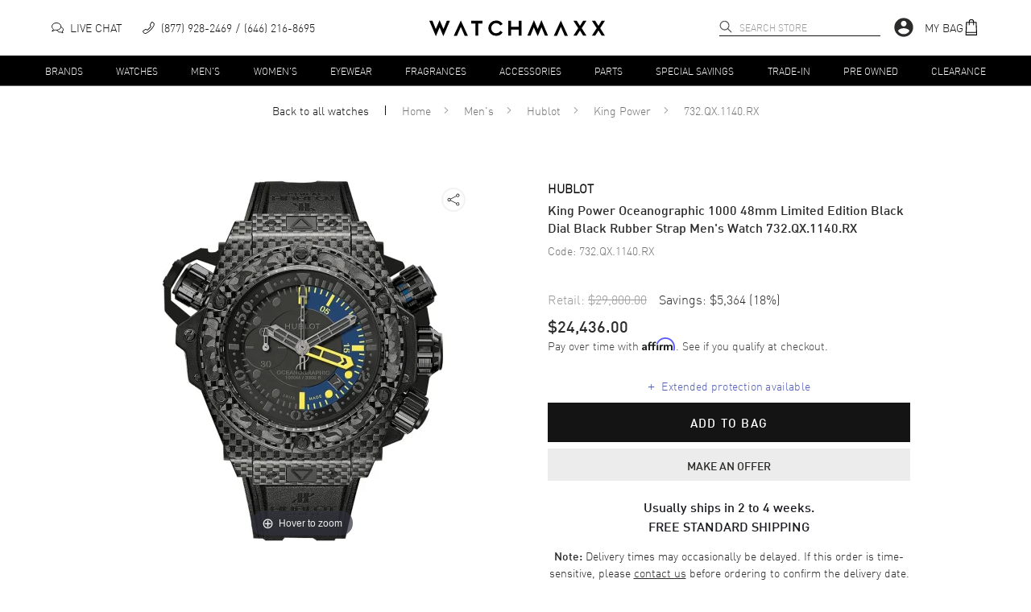

--- FILE ---
content_type: text/html; charset=utf-8
request_url: https://www.watchmaxx.com/hublot-watch-732-qx-1140-rx
body_size: 17403
content:
<!DOCTYPE html><html lang="en"><head><meta charSet="utf-8"/><meta name="viewport" content="width=device-width"/><link rel="stylesheet" href="https://cdn.watchmaxx.com/static/magiczoomplus.min.5.3.7.css" crossorigin="anonymous"/><title>Hublot King Power Oceanographic Men&#x27;s Watch 732.QX.1140.RX</title><meta name="robots" content="index,follow,max-image-preview:large"/><meta name="description" content="Buy Hublot King Power Oceanographic 1000 48mm Limited Edition Black Dial Black Rubber Strap Men&#x27;s Watch 732.QX.1140.RX for only $24,436.00. Free Shipping with a 30 Day Return Policy and a 2 year warranty."/><meta property="og:title" content="Hublot King Power Oceanographic Men&#x27;s Watch 732.QX.1140.RX"/><meta property="og:description" content="Buy Hublot King Power Oceanographic 1000 48mm Limited Edition Black Dial Black Rubber Strap Men&#x27;s Watch 732.QX.1140.RX for only $24,436.00. Free Shipping with a 30 Day Return Policy and a 2 year warranty."/><script type="application/ld+json">{"@context":"https://schema.org","@type":"Product","description":"Brand New Authentic Hublot King Power Oceanographic 1000 48mm Limited Edition Black Dial Black Rubber Strap Men&apos;s Watch Model 732.QX.1140.RX. Black Carbon Fiber case with Black Rubber strap. Tang clasp. Uni-Directional Rotating bezel. Dial description: Grey and Yellow Hands and Index Hour Markers with Minute Markers around the outer rim with Blue and Yellow Accents and the Date Displayed on a Black dial. Automatic movement. Chronograph sub-dials display: Small Seconds. Calendar: Date between 4 and 5 o&apos;clock position. Powered by Hublot Calibre HUB1460 engine with 42 hours power reserve. Watch functions: Date, Power Reserve, Hour, Minute, Second, Chronograph. Screw in crown. Scratch Resistant Sapphire crystal. Round case shape. Case size: 48mm. Solid case back. 1000 Meters - 3300 Feet water resistant. 2-year WatchMaxx warranty. Also known as model: 732QX1140RX.","mpn":"732.QX.1140.RX","sku":"732.QX.1140.RX","image":["https://res.cloudinary.com/dp9dnliwc/image/upload/w_650,h_800,c_pad/q_auto:best/f_auto/wmmedia/watch_images/large/732qx1140rx_1608807985.jpg"],"brand":{"@type":"Brand","name":"Hublot"},"review":[{"@type":"Review","author":{"@type":"Person","name":"Abdulaziz Almusharraf"},"reviewRating":{"ratingValue":"5","bestRating":"5","@type":"Rating"}}],"aggregateRating":{"@type":"AggregateRating","reviewCount":"22249","ratingValue":"4.8"},"offers":{"url":"https://www.watchmaxx.com/hublot-watch-732-qx-1140-rx","price":"24436.00","priceCurrency":"USD","priceValidUntil":"2026-02-17","itemCondition":"http://schema.org/NewCondition","availability":"http://schema.org/InStock","@type":"Offer"},"name":"Hublot King Power Oceanographic 1000 48mm Limited Edition Black Dial Black Rubber Strap Men&apos;s Watch 732.QX.1140.RX"}</script><script type="application/ld+json">{"@context":"https://schema.org","@type":"BreadcrumbList","itemListElement":[{"@type":"ListItem","position":1,"item":"https://www.watchmaxx.com/mens","name":"Men&apos;s"},{"@type":"ListItem","position":2,"item":"https://www.watchmaxx.com/hublot","name":"Hublot"},{"@type":"ListItem","position":3,"item":"https://www.watchmaxx.com/hublot/king-power","name":"King Power"},{"@type":"ListItem","position":4,"item":"https://www.watchmaxx.com/hublot-watch-732-qx-1140-rx","name":"732.QX.1140.RX"}]}</script><link rel="preload" as="image" href="https://res.cloudinary.com/dp9dnliwc/image/upload/c_pad,h_450,w_450/f_auto/q_auto/wmmedia/watch_images/large/732qx1140rx_1608807985.jpg" imageSrcSet="https://res.cloudinary.com/dp9dnliwc/image/upload/c_pad,h_450,w_450/f_auto/q_auto/wmmedia/watch_images/large/732qx1140rx_1608807985.jpg, https://res.cloudinary.com/dp9dnliwc/image/upload/c_pad,h_900,w_900/f_auto/q_auto/wmmedia/watch_images/large/732qx1140rx_1608807985.jpg 2x"/><meta name="next-head-count" content="11"/><meta name="theme-color" content="#000000"/><meta name="google-site-verification" content="mSxjahpfR2DbfHTasQH94oMURtQFHUX0S_uVzt9QA5c"/><meta name="facebook-domain-verification" content="94dabfr8ajdkatg1r2jgie44li698v"/><meta name="format-detection" content="telephone=no"/><script>location.protocol==="file:"&&(location="https://www.watchmaxx.com");</script><link rel="apple-touch-icon" sizes="180x180" href="/apple-touch-icon.png"/><link rel="icon" type="image/png" sizes="32x32" href="/favicon-32x32.png"/><link rel="icon" type="image/png" sizes="16x16" href="/favicon-16x16.png"/><link rel="manifest" href="/site.webmanifest"/><link rel="mask-icon" href="/safari-pinned-tab.svg" color="#5bbad5"/><meta name="msapplication-TileColor" content="#00aba9"/><meta name="theme-color" content="#ffffff"/><link rel="preconnect" href="https://cdn.watchmaxx.com" crossorigin="anonymous"/><link rel="dns-prefetch" href="https://cdn.watchmaxx.com"/><link rel="preconnect" href="https://res.cloudinary.com"/><link rel="dns-prefetch" href="https://res.cloudinary.com"/><link rel="preload" href="https://cdn.watchmaxx.com/fonts/webfonts/382E5C_0_0.woff2" as="font" type="font/woff2" crossorigin="anonymous"/><link rel="preload" href="https://cdn.watchmaxx.com/fonts/webfonts/3851E8_0_0.woff2" as="font" type="font/woff2" crossorigin="anonymous"/><link rel="preload" href="https://cdn.watchmaxx.com/fonts/webfonts/noe_regular_1.woff2" as="font" type="font/woff2" crossorigin="anonymous"/><script>(function(w,d,s,l,i){w[l]=w[l]||[];
var c=d.location;w[l].push({originalLocation:c.protocol+'//'+c.hostname+c.pathname+c.search});
w[l].push({'gtm.start':new Date().getTime(),event:'gtm.js'});var f=d.getElementsByTagName(s)[0],
j=d.createElement(s),dl=l!='dataLayer'?'&l='+l:'';j.async=true;j.src='https://www.googletagmanager.com/gtm.js?id='+i+dl;f.parentNode.insertBefore(j,f);
})(window,document,'script','dataLayer','GTM-PDXXCXQ');
function gtag(){dataLayer.push(arguments);}gtag('config','AW-1070484880',{'allow_enhanced_conversions':true});</script><style>@-moz-document url-prefix(){.hide-until-css-loaded{margin-left:-99999px;}}</style><link rel="preload" href="https://cdn.watchmaxx.com/site2/_next/static/css/28470818fe9d5c78.css" as="style" crossorigin="anonymous"/><link rel="stylesheet" href="https://cdn.watchmaxx.com/site2/_next/static/css/28470818fe9d5c78.css" crossorigin="anonymous" data-n-g=""/><link rel="preload" href="https://cdn.watchmaxx.com/site2/_next/static/css/964221d1dd5cf1eb.css" as="style" crossorigin="anonymous"/><link rel="stylesheet" href="https://cdn.watchmaxx.com/site2/_next/static/css/964221d1dd5cf1eb.css" crossorigin="anonymous" data-n-p=""/><link rel="preload" href="https://cdn.watchmaxx.com/site2/_next/static/css/403231fb6050d55b.css" as="style" crossorigin="anonymous"/><link rel="stylesheet" href="https://cdn.watchmaxx.com/site2/_next/static/css/403231fb6050d55b.css" crossorigin="anonymous"/><noscript data-n-css=""></noscript><script defer="" crossorigin="anonymous" nomodule="" src="https://cdn.watchmaxx.com/site2/_next/static/chunks/polyfills-78c92fac7aa8fdd8.js"></script><script defer="" src="https://cdn.watchmaxx.com/site2/_next/static/chunks/5021-b35bfa84f9d40c66.js" crossorigin="anonymous"></script><script defer="" src="https://cdn.watchmaxx.com/site2/_next/static/chunks/7467.45f29f9397ba3ef2.js" crossorigin="anonymous"></script><script src="https://cdn.watchmaxx.com/site2/_next/static/chunks/webpack-c470a1c3a3d8301a.js" defer="" crossorigin="anonymous"></script><script src="https://cdn.watchmaxx.com/site2/_next/static/chunks/framework-fec6019ebfa6a4c8.js" defer="" crossorigin="anonymous"></script><script src="https://cdn.watchmaxx.com/site2/_next/static/chunks/main-5950dbfd8c5724ea.js" defer="" crossorigin="anonymous"></script><script src="https://cdn.watchmaxx.com/site2/_next/static/chunks/pages/_app-cd5a1037bb19247f.js" defer="" crossorigin="anonymous"></script><script src="https://cdn.watchmaxx.com/site2/_next/static/chunks/pages/item-ae09df1d96a179fe.js" defer="" crossorigin="anonymous"></script><script src="https://cdn.watchmaxx.com/site2/_next/static/a24ba35262d5e7e51bd7af229cbc907c687ccdb3/_buildManifest.js" defer="" crossorigin="anonymous"></script><script src="https://cdn.watchmaxx.com/site2/_next/static/a24ba35262d5e7e51bd7af229cbc907c687ccdb3/_ssgManifest.js" defer="" crossorigin="anonymous"></script></head><body class="hide-until-css-loaded"><noscript><iframe src="https://www.googletagmanager.com/ns.html?id=GTM-PDXXCXQ" height="0" width="0" style="display:none;visibility:hidden"></iframe></noscript><div id="__next"><section class="Toastify" aria-live="polite" aria-atomic="false" aria-relevant="additions text" aria-label="Notifications Alt+T"></section><div class="root___Rp3dx root___TdzBy sticky___UdP8M up___1zczh" id="stickyHeader"><div class="header_main___VczwN"><div class="root___Qd6kR container___Sp3AU"><div class="left___1Cp68 hidePrint"><button class="root___PpmkR button-none___Noz9z burger___Ud6pz" tabindex="0" role="button" aria-label="Open nav" type="button"><span class="burger-text___Pcz0T"></span></button><div class="chat___1yc6o"><a href="/" class="chat-link___1AcS4"><svg xmlns="http://www.w3.org/2000/svg" viewBox="0 0 64 64" aria-label="Live chat" width="15px" height="15px"><path d="M49.6 28.5C56.8 30.1 62 35.4 62 41.6a12.4 12.4 0 01-5.1 9.7L60 59l-10.3-4.3a21 21 0 01-4.7.5c-8.2 0-15.1-4.7-16.7-10.9" fill="none" stroke="#141415" stroke-width="4" stroke-linejoin="round" stroke-linecap="round"></path><path d="M4 50l15.4-6.3a29.6 29.6 0 006.6.7c13.3 0 24-8.6 24-19.2S39.3 6 26 6 2 14.6 2 25.2C2 30.6 4.8 35.5 9.3 39z" fill="none" stroke="#141415" stroke-width="4" stroke-linejoin="round" stroke-linecap="round"></path></svg><p class="text___1AdS8">Live Chat</p></a></div><div class="call___UoS9z"><a class="call-link___VcCgU none___OdjsN" aria-label="phone" target="_self" href="tel:+1-646-216-8695"><svg xmlns="http://www.w3.org/2000/svg" viewBox="0 0 30 30" width="15px" height="15px"><path d="M25.1.5a2.7 2.7 0 00-1.5-.5 2 2 0 00-1.7.8l-3.8 6a1.9 1.9 0 00-.3 1 3.2 3.2 0 00.4 1.5l1.5 2.5A35.8 35.8 0 0116 16a35.7 35.7 0 01-4.2 3.7l-2.5-1.3a3.1 3.1 0 00-1.5-.4 1.9 1.9 0 00-1 .3l-5.8 4A2 2 0 00.3 24a2.7 2.7 0 00.4 1.6s3.2 4.3 5.1 4.3c2.7-.1 5.7-1.6 8.5-3.7a51.6 51.6 0 006.4-5.6c4-4 8.8-10 8.9-15.1 0-1.9-4.4-5-4.5-5zM2 23.6l5.7-3.9a.3.3 0 01.2 0 1.7 1.7 0 01.8.2l2.6 1.4.8.4.7-.5a35 35 0 004.4-4 35.4 35.4 0 003.9-4.6l.5-.7-.5-.8-1.4-2.5a1.8 1.8 0 01-.2-.8.6.6 0 010-.2l3.8-5.9a.5.5 0 01.3-.1 1.1 1.1 0 01.7.2C26.1 3 28 5 28 5.5c0 4.5-4.6 10.1-8.4 14-5.4 5.5-10.4 8.7-13.9 8.8-.5 0-2.3-1.6-3.7-3.6a1.2 1.2 0 01-.3-.7.6.6 0 01.2-.4z"></path></svg><p class="text___1AdS8">(877) 928-2469</p><p class="text___1AdS8">(646) 216-8695</p></a></div></div><div class="logo_wrapper___PcPsV" role="banner"><a class="logo___1zoPk" href="/"><svg alt="Logo" xmlns="http://www.w3.org/2000/svg" viewBox="0 0 307.73 28.13"><path class="cls-1" d="m24.6 28.13-6.5-15.47h-.13l-6.44 15.47L0 1.23h5.47l5.79 14.24h.13L18.03 0l6.71 15.47h.14l5.75-14.24h5.47l-11.5 26.9zM183.36 0l6.5 15.47h.14L196.43 0l11.54 26.9h-5.48l-5.78-14.24h-.14l-6.64 15.47-6.7-15.47h-.14l-5.75 14.24h-5.48L183.36 0zM93.29 5.89H85.7V26.9h-4.86V5.89h-7.36V1.23h19.81v4.66zM124.56 9.43a8.86 8.86 0 0 0-7.39-4.29 8.24 8.24 0 0 0-6.16 2.67 9.05 9.05 0 0 0 0 12.56 8.34 8.34 0 0 0 6.16 2.63 9 9 0 0 0 7.39-4.24l4 2.46a13.31 13.31 0 0 1-11.36 6.26 13.68 13.68 0 0 1-9.75-3.87 12.72 12.72 0 0 1-4-9.55 12.71 12.71 0 0 1 4-9.55A13.67 13.67 0 0 1 117.2.65a13.52 13.52 0 0 1 11.36 6.26zM161.46 26.9h-4.86V16.36h-13.26V26.9h-4.86V1.23h4.86V11.7h13.26V1.23h4.86V26.9zm105.6-12.84 8.28 12.84h-5.82l-5.44-8.66h-.14l-5.47 8.66h-5.82l8.28-12.84-8.28-12.83h5.82l5.47 8.69h.14l5.44-8.69h5.82l-8.28 12.83zm32.39 0 8.28 12.84h-5.81l-5.44-8.66h-.14l-5.48 8.66h-5.82l8.29-12.84-8.29-12.83h5.82l5.48 8.69h.14l5.44-8.69h5.81l-8.28 12.83zM55.24.61 42.78 27.52h5.58l6.81-15.64h.13l6.78 15.64h5.58L55.24.61zm175.28 0-12.45 26.91h5.58l6.81-15.64h.13l6.78 15.64h5.58L230.52.61z"></path></svg></a></div><div class="right___Ud3pB hidePrint"><div class="search___1CdjA search___Sc3gT hidePrint" role="search" aria-expanded="false" aria-haspopup="listbox" aria-labelledby="main-search-label"><label id="main-search-label" for="main-search-input">Search</label><input aria-autocomplete="list" aria-labelledby="main-search-label" autoComplete="off" id="main-search-input" class="search_input___1Bozs" type="text" maxLength="50" placeholder="Search Store" value=""/><svg width="16px" height="16px" class="search_magnifier___1Cp3s" aria-label="search" tabindex="0" xmlns="http://www.w3.org/2000/svg" viewBox="0 0 18 18"><path stroke="#000" stroke-linecap="round" stroke-linejoin="round" stroke-width=".5" d="M16.8 16.9c-.2.2-.5.2-.7 0l-4.5-4.5C10.5 13.4 9 14 7.4 14 3.8 14 .9 11.1.9 7.5S3.8 1 7.4 1s6.5 2.9 6.5 6.5c0 1.6-.6 3.1-1.6 4.2l4.5 4.5c.2.2.2.5 0 .7 0-.1 0-.1 0 0zm-3.9-9.4c0-3-2.5-5.5-5.5-5.5S1.9 4.5 1.9 7.5 4.4 13 7.4 13s5.5-2.5 5.5-5.5z"></path></svg></div><div class="account___Vc38P"><svg viewBox="0 0 24 24" aria-hidden="true" class="MuiSvgIcon-root account_icon___Up6gQ" tabindex="0"><path d="M12 2C6.48 2 2 6.48 2 12s4.48 10 10 10 10-4.48 10-10S17.52 2 12 2zm0 3c1.66 0 3 1.34 3 3s-1.34 3-3 3-3-1.34-3-3 1.34-3 3-3zm0 14.2a7.2 7.2 0 01-6-3.22c.03-1.99 4-3.08 6-3.08 1.99 0 5.97 1.09 6 3.08a7.2 7.2 0 01-6 3.22z"></path></svg></div><div class="bag___1Ap31"><a class="bag-link___Vp35C" tabindex="0" role="button"><p class="text___1AdS8">My Bag</p><svg xmlns="http://www.w3.org/2000/svg" viewBox="0 0 30 30" width="20px" height="20px"><path d="M25.7 28.5l-1-22.4a1.4 1.4 0 00-1.5-1.4H20a5 5 0 00-10 0H6.6A1.4 1.4 0 005 6.1L4 28.5A1.4 1.4 0 005.4 30h19a1.4 1.4 0 001.4-1.4zm-1.7-.2H5.7l.1-3H24zM10.8 11.1a.8.8 0 00.8-.8v-4h6.6v4a.8.8 0 00.9.8.8.8 0 00.8-.8v-4H23l.8 17.3H6l.8-17.2H10v3.9a.8.8 0 00.8.8zm.8-6.4a3.3 3.3 0 016.6 0z"></path></svg></a></div></div></div></div><div class="root___1AdPo"><div class="root___Qd6kR container___Ud3cQ hidePrint"><ul class="nav___Ud38U"><li><a class="root___1zpjs navTrigger___1xoP5 trigger___OcjsQ link___VpC9A" target="_self" href="/brands">Brands</a></li><li><a class="root___1zpjs navTrigger___1xoP5 trigger___OcjsQ link___VpC9A" target="_self" href="/watches">Watches</a></li><li><a class="root___1zpjs navTrigger___1xoP5 trigger___OcjsQ link___VpC9A" target="_self" href="/mens">Men&#x27;s</a></li><li><a class="root___1zpjs navTrigger___1xoP5 trigger___OcjsQ link___VpC9A" target="_self" href="/womens">Women&#x27;s</a></li><li><a class="root___1zpjs navTrigger___1xoP5 trigger___OcjsQ link___VpC9A" target="_self" href="/eyewear">Eyewear</a></li><li><a class="root___1zpjs navTrigger___1xoP5 trigger___OcjsQ link___VpC9A" target="_self" href="/fragrances">Fragrances</a></li><li><a class="root___1zpjs navTrigger___1xoP5 trigger___OcjsQ link___VpC9A" target="_self" href="/accessories">Accessories</a></li><li><a class="root___1zpjs navTrigger___1xoP5 trigger___OcjsQ link___VpC9A" target="_self" href="/parts">Parts</a></li><li><a class="root___1zpjs navTrigger___1xoP5 trigger___OcjsQ link___VpC9A" target="_self" href="/special-savings">Special Savings</a></li><li><a class="root___1zpjs navTrigger___1xoP5 trigger___OcjsQ link___VpC9A" target="_self" href="/trade">Trade-In</a></li><li><a class="root___1zpjs navTrigger___1xoP5 trigger___OcjsQ link___VpC9A" target="_self" href="/condition-preowned">Pre Owned</a></li><li><a class="root___1zpjs navTrigger___1xoP5 trigger___OcjsQ link___VpC9A" target="_self" href="/featured/clearance-sale">Clearance</a></li></ul></div><section class="mega___TdP0U fadeOut___1Cd65"><div class=""><div class="root___Qd6kR"></div></div></section></div></div><section role="main"><section class="root___Rp3kS"><nav class="root___VdzoN breadcrumbs___Pcj0M"><ul class="list___Pcj9B"><li class="breadcrumb___Nc6oP backLink___1AdC9"><a class="link___Pcz4T link___VpC9A" target="_self" href="/watches">Back to all <!-- -->watches</a></li><li class="breadcrumb___Nc6oP"><a class="link___Pcz4T link___VpC9A" target="_self" href="/">Home</a><svg xmlns="http://www.w3.org/2000/svg" viewBox="0 0 30.96 50.97" class="caret___NpjxA"><path d="M4.94,49.16,28.63,27.43a1.18,1.18,0,0,0,.5-.3A2.86,2.86,0,0,0,30,25a2.83,2.83,0,0,0-.83-2.14,1.17,1.17,0,0,0-.52-.31L5,.86a2.9,2.9,0,0,0-4.1,0A2.94,2.94,0,0,0,0,2.92,2.92,2.92,0,0,0,.9,5L22.7,25,.87,45a2.91,2.91,0,0,0,2.06,5A2.8,2.8,0,0,0,4.94,49.16Z" transform="translate(0.49 0.48)"></path></svg></li><li class="breadcrumb___Nc6oP"><a class="link___Pcz4T link___VpC9A" target="_self" href="/mens">Men&#x27;s</a><svg xmlns="http://www.w3.org/2000/svg" viewBox="0 0 30.96 50.97" class="caret___NpjxA"><path d="M4.94,49.16,28.63,27.43a1.18,1.18,0,0,0,.5-.3A2.86,2.86,0,0,0,30,25a2.83,2.83,0,0,0-.83-2.14,1.17,1.17,0,0,0-.52-.31L5,.86a2.9,2.9,0,0,0-4.1,0A2.94,2.94,0,0,0,0,2.92,2.92,2.92,0,0,0,.9,5L22.7,25,.87,45a2.91,2.91,0,0,0,2.06,5A2.8,2.8,0,0,0,4.94,49.16Z" transform="translate(0.49 0.48)"></path></svg></li><li class="breadcrumb___Nc6oP"><a class="link___Pcz4T link___VpC9A" target="_self" href="/hublot">Hublot</a><svg xmlns="http://www.w3.org/2000/svg" viewBox="0 0 30.96 50.97" class="caret___NpjxA"><path d="M4.94,49.16,28.63,27.43a1.18,1.18,0,0,0,.5-.3A2.86,2.86,0,0,0,30,25a2.83,2.83,0,0,0-.83-2.14,1.17,1.17,0,0,0-.52-.31L5,.86a2.9,2.9,0,0,0-4.1,0A2.94,2.94,0,0,0,0,2.92,2.92,2.92,0,0,0,.9,5L22.7,25,.87,45a2.91,2.91,0,0,0,2.06,5A2.8,2.8,0,0,0,4.94,49.16Z" transform="translate(0.49 0.48)"></path></svg></li><li class="breadcrumb___Nc6oP"><a class="link___Pcz4T link___VpC9A" target="_self" href="/hublot/king-power">King Power</a><svg xmlns="http://www.w3.org/2000/svg" viewBox="0 0 30.96 50.97" class="caret___NpjxA"><path d="M4.94,49.16,28.63,27.43a1.18,1.18,0,0,0,.5-.3A2.86,2.86,0,0,0,30,25a2.83,2.83,0,0,0-.83-2.14,1.17,1.17,0,0,0-.52-.31L5,.86a2.9,2.9,0,0,0-4.1,0A2.94,2.94,0,0,0,0,2.92,2.92,2.92,0,0,0,.9,5L22.7,25,.87,45a2.91,2.91,0,0,0,2.06,5A2.8,2.8,0,0,0,4.94,49.16Z" transform="translate(0.49 0.48)"></path></svg></li><li class="breadcrumb___Nc6oP"><span class="link___Pcz4T">732.QX.1140.RX</span></li></ul></nav><div class="product___Uem4V"><div class="root___1yp3k images___1zpz1"><div class="mainImageWrapper___1Apzg"><a href="https://res.cloudinary.com/dp9dnliwc/image/upload/c_mfit,h_1200,w_1200/f_auto/q_auto/wmmedia/watch_images/large/732qx1140rx_1608807985.jpg" data-image-2x="https://res.cloudinary.com/dp9dnliwc/image/upload/c_pad,h_900,w_900/f_auto/q_auto/wmmedia/watch_images/large/732qx1140rx_1608807985.jpg" class="MagicZoom" id="MagicZoomWrapper" data-options="autostart:false; transitionEffect:false;"><img alt="732.QX.1140.RX" src="https://res.cloudinary.com/dp9dnliwc/image/upload/c_pad,h_450,w_450/f_auto/q_auto/wmmedia/watch_images/large/732qx1140rx_1608807985.jpg"/></a><div><div class="share_root___MczBy" tabindex="0"><div class="icon___1xpm9" title="Share"><svg stroke="currentColor" fill="currentColor" stroke-width="0" viewBox="0 0 24 24" height="20px" width="20px" xmlns="http://www.w3.org/2000/svg"><path d="M18.44 15.94a2.5 2.5 0 00-1.96.95l-8.51-4.25a2.356 2.356 0 000-1.29l8.5-4.25a2.5 2.5 0 10-.53-1.54 2.269 2.269 0 00.09.65l-8.5 4.25a2.5 2.5 0 100 3.08l8.5 4.25a2.269 2.269 0 00-.09.65 2.5 2.5 0 102.5-2.5zm0-11.88a1.5 1.5 0 11-1.5 1.5 1.5 1.5 0 011.5-1.5zM5.56 13.5a1.5 1.5 0 111.5-1.5 1.5 1.5 0 01-1.5 1.5zm12.88 6.44a1.5 1.5 0 111.5-1.5 1.5 1.5 0 01-1.5 1.5z"></path></svg></div></div></div></div></div><article class="root___1BdSo info___Vp6cN"><div class="wrapper___Qoj9B"><p class="root___Vp3wM brand___1Acjg black___UoSkN bold___RejkM">Hublot</p><header class="title_header___1xojw"><h1 class="title___1Apjl h1-style___1xdP8 din-font___VpmdB">King Power Oceanographic 1000 48mm Limited Edition Black Dial Black Rubber Strap Men&#x27;s Watch 732.QX.1140.RX</h1></header><p class="root___Vp3wM code___SoCcR grey___Pe69B">Code: <!-- -->732.QX.1140.RX</p><div class="root___NdzcS pricing___QpjwT"><div class="savings___Pc3oO"><div class="retail___SczxC">Retail:<!-- --> <p class="retail-price___VoScR">$29,800.00</p></div>Savings:<!-- --> <!-- -->$5,364<!-- --> <!-- -->(<!-- -->18<!-- -->%)</div><div class="priceWrapper___Qcm8Q"><p class="price___1ze3p">$24,436.00</p><div class="affirm___ScP0M"><p class="trigger___MdjhC affirm-as-low-as" data-page-type="product" data-affirm-type="symbol" data-amount="2443600"></p></div></div></div></div><div class="extendedWarranty___Tem4M extendWrapper___Qc3pC"><div id="extend-offer"></div></div><button class="root___PpmkR button-black___UpjsS button___1zcS8 boldStyle button___Rcj0O" tabindex="0" role="button" aria-label="" type="button">Add to bag</button><button class="root___PpmkR button-outline___Td3sT root___ToSpB boldStyle button___Rcj0O" tabindex="0" role="button" aria-label="" type="button">MAKE AN OFFER</button><div class="wrapper_delivery___1BcPg"><p class="inStockMessage___1ypzd boldStyle"><span>Usually ships in 2 to 4 weeks.</span><strong>FREE STANDARD SHIPPING</strong></p><div class="specialMsg___SoChA"><span class="boldStyle">Note:</span> Delivery times may occasionally be delayed. If this order is time-sensitive, please<!-- --> <a class="link___VpC9A" target="_self" href="/contactus">contact us</a> <!-- -->before ordering to confirm the delivery date.</div><div class="iconLinks___VpzcO"><div><a class="iconLink___Qp3cT" role="link" href="/contactus"><svg class="icon___1xdCp" xmlns="http://www.w3.org/2000/svg" viewBox="0 0 264.36 164"><defs><style>.cls-2<!-- -->{<!-- -->fill:none;stroke-miterlimit:10;stroke-width:8px<!-- -->}</style></defs><path class="cls-2" d="M24.36 106v20a10 10 0 0 0 10 10h30M112.36 136h50a10 10 0 0 0 10-10V14a10 10 0 0 0-10-10h-97"></path><circle class="cls-2" cx="88.36" cy="136" r="24"></circle><circle class="cls-2" cx="216.36" cy="136" r="24"></circle><path class="cls-2" d="M166.36 136h26M240.36 136h10a10 10 0 0 0 10-10V87.89a10 10 0 0 0-2.63-6.76l-38.4-41.89A10 10 0 0 0 212 36h-39.6"></path><path class="cls-2" d="M260.36 84h-50a10 10 0 0 1-10-10V48M94.78 58H12.72M82.06 86H0M105.48 30H23.42"></path></svg><span class="text___1yp3l">Need it sooner?</span></a></div><a class="iconLink___Qp3cT" role="link" href="/trade"><svg xmlns="http://www.w3.org/2000/svg" viewBox="0 0 4078.26 4219.75" class="icon___1xdCp"><path d="M2037.4 3919.75c-516.7 0-997.08-228.46-1321.85-620.1l398.74-156.18-935.07-746.63L0 3579.92l423.79-166a2027.24 2027.24 0 00630.71 550.69 2009.84 2009.84 0 00982.9 255.13c255.42 0 504.41-47.12 740.08-140.05a2018.49 2018.49 0 00617-384.3c369.43-335.77 600.55-793.1 650.78-1287.75l-298.46-30.31c-89.3 879.32-824.18 1542.42-1709.4 1542.42zm.23-3619.75c518.37 0 999.67 229.6 1324.43 623.18L2963 1078.43l933.31 748.82 182-1182.66-424.19 165a2027 2027 0 00-631.52-553.31A2009.89 2009.89 0 002037.63 0c-255.41 0-504.41 47.12-740.08 140.05a2019 2019 0 00-617 384.29C311.12 860.11 80 1317.45 29.77 1812.1l298.46 30.31C417.53 963.09 1152.41 300 2037.63 300z"></path><path d="M2172.6 3339.07v-327.3c344.92-64.18 533.89-308.05 533.89-593.63 0-288.8-144-465.28-500.9-600-254.94-102.69-359.92-170.08-359.92-276 0-89.85 63-179.7 257.95-179.7 216 0 353.92 73.81 431.9 109.1l87-362.59c-99-51.34-233.94-96.27-434.9-105.89V720.68h-293.96v304.84c-320.93 67.39-506.89 288.79-506.89 571.17 0 311.25 219 471.69 539.88 587.21 221.95 80.21 317.93 157.23 317.93 279.16 0 128.35-117 199-287.94 199-195 0-371.91-67.39-497.89-141.19l-90 375.43c114 70.59 308.94 128.35 509.89 138v304.84z"></path></svg><span class="text___1yp3l">Trade in your watch or jewelry</span></a></div></div><div class="nortonKicker___RcPkP"><span id="_GUARANTEE_Kicker" name="_GUARANTEE_Kicker" type="Kicker Custom Text2"></span></div></article></div></section></section><div class="root___Re3cQ"><div class="column___MozpC t___Vd3dz" aria-label="Every item we sell is guaranteed to be 100% authentic." data-balloon-pos="down" data-balloon-length="medium"><svg xmlns="http://www.w3.org/2000/svg" fill="none" stroke="#333" stroke-linecap="round" stroke-linejoin="round" stroke-width="1.5" viewBox="0 0 45 45" aria-hidden="true" width="40px" height="40px"><path d="M22.5 43.91c20.09-6.58 17-35.21 17-35.21-12.4-.7-17-7.61-17-7.61s-4.6 7.05-17 7.7c.01 0-3.09 28.64 17 35.12z"></path><circle cx="22.5" cy="22.69" r="7.89"></circle><path d="M19.12 22.5L22 25.22 26.16 21"></path></svg><p class="icon_text___1xdCo">Authenticity Guaranteed</p></div><div class="column___MozpC"><svg xmlns="http://www.w3.org/2000/svg" fill="none" stroke="#333" stroke-width="1.5" viewBox="0 0 45 45" aria-hidden="true" width="40px" height="40px"><path d="M24.06 33.24H8.44a.78.78 0 01-.78-.78V2a.77.77 0 01.78-.78h29.1a.77.77 0 01.78.78v30.46a.77.77 0 01-.78.78h-2"></path><circle cx="29.82" cy="33.24" r="5.76"></circle><path d="M32.61 38.51v5a.35.35 0 01-.49.3l-2.15-1h-.29l-2.15 1a.38.38 0 01-.49-.3v-5M17.13 23.11h12.69M14.2 12.22h18.55M14.2 6.78h18.55M14.2 17.67h18.55"></path></svg><p class="icon_text___1xdCo">2<!-- --> Year<span class="break___1zozw">Warranty</span></p></div><div class="column___MozpC hide_mobile___MemoP"><svg xmlns="http://www.w3.org/2000/svg" fill="none" stroke="#333" stroke-linecap="round" stroke-linejoin="round" stroke-width="1.5" viewBox="0 0 45 45" aria-hidden="true" width="40px" height="40px"><path d="M31.16 34.21l-3-.48c-2-.32-5.6 1.17-7.81 2.2a2.08 2.08 0 01-2.76-1 2.08 2.08 0 011-2.81l7-3.07c3.06-1.33 8.51-.15 11.42 1.49v11.12l-11.4 1.81a7.79 7.79 0 01-5.25-.53L2.89 33.73A1.79 1.79 0 012 31.44a1.79 1.79 0 012.28-1l13.34 4.5m19.52-2.83v-3.22h5.99v15.22h-5.99v-2.45"></path><path d="M4.78 30.54V.7h29.36v28.19M12.54.7v15.44l6.92-3.61L26 16.14V.7"></path></svg><p class="icon_text___1xdCo">Brand New</p></div><div class="column___MozpC hide_mobile___MemoP"><svg xmlns="http://www.w3.org/2000/svg" fill="none" stroke="#333" stroke-linecap="round" stroke-linejoin="round" stroke-width="1.5" viewBox="0 0 45 45" aria-hidden="true" width="40px" height="40px"><path d="M43.72 26.16a21.51 21.51 0 11-3.47-15.84M27.78 1.61l-8.82 5.05 1.69 2.97-3.76 6.33-9.31 2.78 3.76 12.18 10.3 3.76v4.65M38.37 8.04l-3.66 4.16"></path><path d="M21.93 23.19L17 21l-3.76 2.18 8.52 5.55 8.51-3.37-3.56 9.31 4.25-2.18 5.15-9.41 6.44-2.87a2.42 2.42 0 10-1.88-4.45z"></path><path d="M33.82 18.44l-7.53-4.75-3.86 1.98 6.93 4.55"></path></svg><p class="icon_text___1xdCo">Free USA Shipping</p></div><div class="column___MozpC"><svg xmlns="http://www.w3.org/2000/svg" stroke-width="1.5" viewBox="0 0 45 45" aria-hidden="true" width="45px" height="45px"><path d="M13.4 27.8C14 29.3 15.1 30 17 30a3.9 3.9 0 003.1-1.2 4.1 4.1 0 001-2.7 4 4 0 00-4.1-4 3.8 3.8 0 002-.7 3.2 3.2 0 001.6-2.9 3.2 3.2 0 00-3.4-3.5 3.1 3.1 0 00-3.3 2.1M31.6 20a6 6 0 00-.9-3.7 2.8 2.8 0 00-2.5-1.3 2.9 2.9 0 00-2.7 1.5 6.5 6.5 0 00-.7 3.5v5a6.2 6.2 0 00.8 3.7 2.8 2.8 0 002.6 1.3 2.9 2.9 0 002.7-1.5 6.5 6.5 0 00.7-3.5z" fill="none" stroke="#333"></path><path d="M4.5 22.1a18.5 18.5 0 0035.4 7.6M1.1 25.3l3.4-3.4 4.1 3.3m31.9-2.3a18.5 18.5 0 00-35.4-7.6" fill="none" stroke="#333" stroke-linecap="round" stroke-linejoin="round"></path><path d="M43.9 19.7l-3.4 3.4-4.1-3.3" fill="none" stroke="#333" stroke-linecap="round" stroke-linejoin="round"></path></svg><p class="icon_text___1xdCo">30 Day <span class="break___1zozw">Return Policy</span></p></div></div><section class="wrapper___1zozl"><h2 class="trigger___Qpzdx h4-style___RdmoT">Item Details</h2><div class="specsGroupsWrapper___Momlx"><div class="root___Tc68P"><h3 class="title___Od3kS h3-style___Pd39B">Item</h3><ul class="specs___1ypm8"><li class="root___1xoj0"><p class="name___RdzcV">Brand</p><p class="value___1Bpjp">Hublot</p></li><li class="root___1xoj0"><p class="name___RdzcV">Series</p><p class="value___1Bpjp">King Power</p></li><li class="root___1xoj0"><p class="name___RdzcV">Sub Series</p><p class="value___1Bpjp">Oceanographic</p></li><li class="root___1xoj0"><p class="name___RdzcV">Gender</p><p class="value___1Bpjp">Men&#x27;s</p></li><li class="root___1xoj0"><p class="name___RdzcV">Code</p><p class="value___1Bpjp">732.QX.1140.RX</p></li><li class="root___1xoj0"><p class="name___RdzcV">MPN</p><p class="value___1Bpjp">732.QX.1140.RX</p></li><li class="root___1xoj0"><p class="name___RdzcV">Brand Origin</p><p class="value___1Bpjp">Swiss Made</p></li></ul></div><div class="root___Tc68P"><h3 class="title___Od3kS h3-style___Pd39B">Case</h3><ul class="specs___1ypm8"><li class="root___1xoj0"><p class="name___RdzcV">Case Material</p><p class="value___1Bpjp">Carbon Fiber</p></li><li class="root___1xoj0"><p class="name___RdzcV">Case Shape</p><p class="value___1Bpjp">Round</p></li><li class="root___1xoj0"><p class="name___RdzcV">Case Diameter</p><p class="value___1Bpjp">48mm</p></li><li class="root___1xoj0"><p class="name___RdzcV">Case Back</p><p class="value___1Bpjp">Solid</p></li><li class="root___1xoj0"><p class="name___RdzcV">Bezel</p><p class="value___1Bpjp">Uni-Directional Rotating</p></li><li class="root___1xoj0"><p class="name___RdzcV">Crystal</p><p class="value___1Bpjp">Scratch Resistant Sapphire</p></li><li class="root___1xoj0"><p class="name___RdzcV">Crown</p><p class="value___1Bpjp">Screw in</p></li></ul></div><div class="root___Tc68P"><h3 class="title___Od3kS h3-style___Pd39B">Dial</h3><ul class="specs___1ypm8"><li class="root___1xoj0"><p class="name___RdzcV">Dial Color</p><p class="value___1Bpjp">Black</p></li><li class="root___1xoj0"><p class="name___RdzcV">Dial Description</p><p class="value___1Bpjp">Grey and Yellow Hands and Index Hour Markers with Minute Markers around the outer rim with Blue and Yellow Accents and the Date Displayed on a Black Dial</p></li><li class="root___1xoj0"><p class="name___RdzcV">Dial Markers</p><p class="value___1Bpjp">Stick</p></li><li class="root___1xoj0"><p class="name___RdzcV">Hand Color</p><p class="value___1Bpjp">Grey</p></li><li class="root___1xoj0"><p class="name___RdzcV">Sub Dials</p><p class="value___1Bpjp">Small Seconds</p></li><li class="root___1xoj0"><p class="name___RdzcV">Calendar</p><p class="value___1Bpjp">Date between 4 and 5 o&#x27;clock position</p></li><li class="root___1xoj0"><p class="name___RdzcV">Functions</p><p class="value___1Bpjp">Date, Power Reserve, Hour, Minute, Second and Chronograph</p></li></ul></div><div class="root___Tc68P"><h3 class="title___Od3kS h3-style___Pd39B">Movement</h3><ul class="specs___1ypm8"><li class="root___1xoj0"><p class="name___RdzcV">Movement</p><p class="value___1Bpjp">Automatic Self Winding</p></li><li class="root___1xoj0"><p class="name___RdzcV">Engine</p><p class="value___1Bpjp">Hublot Calibre HUB1460</p></li><li class="root___1xoj0"><p class="name___RdzcV">Power Reserve</p><p class="value___1Bpjp">Approx. 42 hours</p></li><li class="root___1xoj0"><p class="name___RdzcV">Movement Description</p><p class="value___1Bpjp">Automatic</p></li></ul></div><div class="root___Tc68P"><h3 class="title___Od3kS h3-style___Pd39B">Band</h3><ul class="specs___1ypm8"><li class="root___1xoj0"><p class="name___RdzcV">Band Material</p><p class="value___1Bpjp">Rubber</p></li><li class="root___1xoj0"><p class="name___RdzcV">Band Color</p><p class="value___1Bpjp">Black</p></li><li class="root___1xoj0"><p class="name___RdzcV">Band Description</p><p class="value___1Bpjp">Black Rubber</p></li><li class="root___1xoj0"><p class="name___RdzcV">Clasp Type</p><p class="value___1Bpjp">Tang</p></li></ul></div><div class="root___Tc68P"><h3 class="title___Od3kS h3-style___Pd39B">Additional Information</h3><ul class="specs___1ypm8"><li class="root___1xoj0"><p class="name___RdzcV">Water Resistant</p><p class="value___1Bpjp">1000 Meters - 3300 Feet</p></li><li class="root___1xoj0"><p class="name___RdzcV">Warranty</p><p class="value___1Bpjp">2 Year WatchMaxx Warranty</p></li><li class="root___1xoj0"><p class="name___RdzcV">Also Known As</p><p class="value___1Bpjp">732.QX.1140.RX</p></li></ul></div><div class="fullDescription___TdjoM">Brand New Authentic Hublot King Power Oceanographic 1000 48mm Limited Edition Black Dial Black Rubber Strap Men&#x27;s Watch Model 732.QX.1140.RX. Black Carbon Fiber case with Black Rubber strap. Tang clasp. Uni-Directional Rotating bezel. Dial description: Grey and Yellow Hands and Index Hour Markers with Minute Markers around the outer rim with Blue and Yellow Accents and the Date Displayed on a Black dial. Automatic movement. Chronograph sub-dials display: Small Seconds. Calendar: Date between 4 and 5 o&#x27;clock position. Powered by Hublot Calibre HUB1460 engine with 42 hours power reserve. Watch functions: Date, Power Reserve, Hour, Minute, Second, Chronograph. Screw in crown. Scratch Resistant Sapphire crystal. Round case shape. Case size: 48mm. Solid case back. 1000 Meters - 3300 Feet water resistant. 2-year WatchMaxx warranty. Also known as model: 732QX1140RX.</div></div><h4 class="trigger___Qpzdx h4-style___RdmoT">Shipping &amp; Returns</h4></section><div class="root___1xdPp"><section class="left___1Aozt left___1zdS8"><article class="root___OomgT left-content___Pp3wO"><div class="header___Sp3dB"><p class="root___Vp3wM black___UoSkN">Talk to an Expert</p><p class="description___Rpj9x">Our team is available to help during<!-- --> <button class="root___PpmkR button-none___Noz9z link___RcPtz" tabindex="0" role="button" aria-label="" type="button">business hours</button></p></div><ul class="list___Mp6ly"><li class="item___1AcPx"><a class="contact___Np6lC none___OdjsN" target="_self" href="tel:+1-646-216-8695"><svg xmlns="http://www.w3.org/2000/svg" viewBox="0 0 64 64" width="30px"><path d="M58.9 47l-10.4-6.8a4.8 4.8 0 00-6.5 1.3c-2.4 2.9-5.3 7.7-16.2-3.2S19.6 24.4 22.5 22a4.8 4.8 0 001.3-6.5L17 5.1c-.9-1.3-2.1-3.4-4.9-3S2 6.6 2 15.6s7.1 20 16.8 29.7S39.5 62 48.4 62s13.2-8 13.5-10-1.7-4.1-3-5z" fill="none" stroke="#141415" stroke-width="4" stroke-linejoin="round" stroke-linecap="round"></path></svg><p class="action___TcShB">Call Us</p></a></li><li class="item___1AcPx"><button class="root___PpmkR button-none___Noz9z contact___Np6lC" tabindex="0" role="button" aria-label="" type="button"><svg xmlns="http://www.w3.org/2000/svg" viewBox="0 0 64 64" aria-label="Live chat" width="30px"><path d="M49.6 28.5C56.8 30.1 62 35.4 62 41.6a12.4 12.4 0 01-5.1 9.7L60 59l-10.3-4.3a21 21 0 01-4.7.5c-8.2 0-15.1-4.7-16.7-10.9" fill="none" stroke="#141415" stroke-width="4" stroke-linejoin="round" stroke-linecap="round"></path><path d="M4 50l15.4-6.3a29.6 29.6 0 006.6.7c13.3 0 24-8.6 24-19.2S39.3 6 26 6 2 14.6 2 25.2C2 30.6 4.8 35.5 9.3 39z" fill="none" stroke="#141415" stroke-width="4" stroke-linejoin="round" stroke-linecap="round"></path></svg><p class="action___TcShB">Chat</p></button></li><li class="item___1AcPx"><a class="contact___Np6lC none___OdjsN" target="_self" href="mailto: info@WatchMaxx.com"><svg width="30px" xmlns="http://www.w3.org/2000/svg" viewBox="0 0 66.5 44.6"><path fill="#141415" stroke="#141415" stroke-width="2" d="M62.1 1H4.5A3.4 3.4 0 001 4.3v35.9a3.4 3.4 0 003.4 3.4h57.7a3.4 3.4 0 003.4-3.4V4.5a3.4 3.4 0 00-3.3-3.4zm1.2 39.2a1.1 1.1 0 01-1 1.1H4.5a1.1 1.1 0 01-1.2-1v-29l27.8 14a4.4 4.4 0 004.5 0l27.8-14zm0-31.5L34.4 23.2a2.2 2.2 0 01-1.1.4 2.3 2.3 0 01-1.2-.4L3.3 8.7V4.4a1 1 0 011-1.2 1.2 1.2 0 01.3 0h57.7a1.1 1.1 0 011 1 1.6 1.6 0 010 .3z"></path></svg><p class="action___TcShB">Email Us</p></a></li></ul></article><article class="root___Nc6oV left-content___Pp3wO shipping___1Ap64"><div class="header___1zc3s"><h2 class="title___OcPxx h2-style___1zoPk">Shipping &amp; Returns</h2><ul class="policy___QomkO"><li class="policy-item___1Aojk">Worldwide Delivery</li><li class="policy-item___1Aojk">30 Day Returns</li></ul></div><section class="list___Od3wT"><table class="table___Se3gU"><tbody><tr><td class="title___OcPxx">Continental USA Standard</td><td>Free</td><td>From Friday 2/6/2026 to Monday 3/2/2026</td></tr><tr><td class="title___OcPxx">Continental USA Expedited</td><td>$25</td><td>From Friday 2/6/2026 to Tuesday 2/24/2026</td></tr><tr><td class="title___OcPxx">Continental USA Next Day</td><td>$39</td><td>From Friday 2/6/2026 to Friday 2/20/2026</td></tr><tr><td class="title___OcPxx">Continental USA Next Day AM Delivery</td><td>$75</td><td>From Friday 2/6/2026 to Friday 2/20/2026</td></tr></tbody></table></section></article><article class="root___NdjoQ left-content___Pp3wO"><div class="content___1Cejx"><h2 class="title___Ooj0O h2-style___1zoPk">The WatchMaxx Promise</h2><p class="description___1zdm5">WatchMaxx.com sells 100% authentic, brand new merchandise, complete with the manufacturer’s packaging and a minimum 2-year guarantee with service or repair by WatchMaxx. WatchMaxx offers products from the world’s finest and most respected brands, such as the <!-- -->Hublot King Power Oceanographic 1000 48mm Limited Edition Black Dial Black Rubber Strap Men&#x27;s Watch 732.QX.1140.RX<!-- --> showcased above.</p></div><picture class="root___1Ap64 pic___1Ccjg"><img data-src="https://res.cloudinary.com/dp9dnliwc/image/upload/c_fill,w_300/q_auto/f_auto//wmmedia/watch_images/large/0111277264051set12371fc_1515610214.jpg" data-srcset="https://res.cloudinary.com/dp9dnliwc/image/upload/c_fill,w_300/q_auto/f_auto//wmmedia/watch_images/large/0111277264051set12371fc_1515610214.jpg 300w, https://res.cloudinary.com/dp9dnliwc/image/upload/c_fill,w_340/q_auto/f_auto//wmmedia/watch_images/large/0111277264051set12371fc_1515610214.jpg 340w, https://res.cloudinary.com/dp9dnliwc/image/upload/c_fill,w_370/q_auto/f_auto//wmmedia/watch_images/large/0111277264051set12371fc_1515610214.jpg 370w, https://res.cloudinary.com/dp9dnliwc/image/upload/c_fill,w_600/q_auto/f_auto//wmmedia/watch_images/large/0111277264051set12371fc_1515610214.jpg 600w, https://res.cloudinary.com/dp9dnliwc/image/upload/c_fill,w_680/q_auto/f_auto//wmmedia/watch_images/large/0111277264051set12371fc_1515610214.jpg 680w, https://res.cloudinary.com/dp9dnliwc/image/upload/c_fill,w_740/q_auto/f_auto//wmmedia/watch_images/large/0111277264051set12371fc_1515610214.jpg 740w" sizes="(min-width: 1024px) 370px, (min-width: 768px) 340px, 300px" class="image___Vpztz cover___Uc3AM img___1ycPc" alt=""/></picture></article></section></div><section class="details___1Bojg"><article class="root___1xdP9 detail___RdCgT"><picture class="root___1Ap64 image___1ye3d"><source data-srcset="https://res.cloudinary.com/dp9dnliwc/image/upload/c_fill,w_480/q_auto/f_auto/wmaxx_footer_1_vnphpz.jpg 1x,
                 https://res.cloudinary.com/dp9dnliwc/image/upload/c_fill,w_960/q_auto/f_auto/wmaxx_footer_1_vnphpz.jpg 2x" media="(max-width: 479px)"/><source data-srcset="https://res.cloudinary.com/dp9dnliwc/image/upload/c_fill,w_768/q_auto/f_auto/wmaxx_footer_1_vnphpz.jpg 1x,
                 https://res.cloudinary.com/dp9dnliwc/image/upload/c_fill,w_1536/q_auto/f_auto/wmaxx_footer_1_vnphpz.jpg 2x" media="(min-width: 480px) and (max-width: 767px)"/><source data-srcset="https://res.cloudinary.com/dp9dnliwc/image/upload/c_fill,w_1024/q_auto/f_auto/wmaxx_footer_1_vnphpz.jpg 1x,
                 https://res.cloudinary.com/dp9dnliwc/image/upload/c_fill,w_2048/q_auto/f_auto/wmaxx_footer_1_vnphpz.jpg 2x" media="(min-width: 768px) and (max-width: 1023px)"/><source data-srcset="https://res.cloudinary.com/dp9dnliwc/image/upload/c_fill,w_1378/q_auto/f_auto/wmaxx_footer_1_vnphpz.jpg 1x,
                 https://res.cloudinary.com/dp9dnliwc/image/upload/c_fill,w_2756/q_auto/f_auto/wmaxx_footer_1_vnphpz.jpg 2x" media="(min-width: 1024px) and (max-width: 1377px)"/><source data-srcset="https://res.cloudinary.com/dp9dnliwc/image/upload/c_fill,w_1700/q_auto/f_auto/wmaxx_footer_1_vnphpz.jpg 1x,
                 https://res.cloudinary.com/dp9dnliwc/image/upload/c_fill,w_3400/q_auto/f_auto/wmaxx_footer_1_vnphpz.jpg 2x" media="(min-width: 1378px)"/><img data-src="https://res.cloudinary.com/dp9dnliwc/image/upload/c_fill,w_480/q_auto/f_auto/wmaxx_footer_1_vnphpz.jpg" class="image___Vpztz cover___Uc3AM background___ScPsP" alt=""/></picture><div class="content___1ApCk details-block-content"><p class="root___Vp3wM eyebrow___TczoO black___UoSkN">The WatchMaxx Promise</p><h2 class="title___1yd3s h2-style___1zoPk">Why Buy From WatchMaxx?</h2><p class="description___OejpA">We offer products from the world&#x27;s finest and most respected brands selling 100% authentic products complete with manufacturer&#x27;s packaging and a minimum 2-year guarantee.</p></div></article><article class="root___1xdP9 detail___RdCgT has-icon___TozcP"><picture class="root___1Ap64 image___1ye3d"><source data-srcset="https://res.cloudinary.com/dp9dnliwc/image/upload/c_fill,w_480/q_auto/f_auto/trade_wfgipc.jpg 1x,
                 https://res.cloudinary.com/dp9dnliwc/image/upload/c_fill,w_960/q_auto/f_auto/trade_wfgipc.jpg 2x" media="(max-width: 479px)"/><source data-srcset="https://res.cloudinary.com/dp9dnliwc/image/upload/c_fill,w_768/q_auto/f_auto/trade_wfgipc.jpg 1x,
                 https://res.cloudinary.com/dp9dnliwc/image/upload/c_fill,w_1536/q_auto/f_auto/trade_wfgipc.jpg 2x" media="(min-width: 480px) and (max-width: 767px)"/><source data-srcset="https://res.cloudinary.com/dp9dnliwc/image/upload/c_fill,w_1024/q_auto/f_auto/trade_wfgipc.jpg 1x,
                 https://res.cloudinary.com/dp9dnliwc/image/upload/c_fill,w_2048/q_auto/f_auto/trade_wfgipc.jpg 2x" media="(min-width: 768px) and (max-width: 1023px)"/><source data-srcset="https://res.cloudinary.com/dp9dnliwc/image/upload/c_fill,w_1378/q_auto/f_auto/trade_wfgipc.jpg 1x,
                 https://res.cloudinary.com/dp9dnliwc/image/upload/c_fill,w_2756/q_auto/f_auto/trade_wfgipc.jpg 2x" media="(min-width: 1024px) and (max-width: 1377px)"/><source data-srcset="https://res.cloudinary.com/dp9dnliwc/image/upload/c_fill,w_1700/q_auto/f_auto/trade_wfgipc.jpg 1x,
                 https://res.cloudinary.com/dp9dnliwc/image/upload/c_fill,w_3400/q_auto/f_auto/trade_wfgipc.jpg 2x" media="(min-width: 1378px)"/><img data-src="https://res.cloudinary.com/dp9dnliwc/image/upload/c_fill,w_480/q_auto/f_auto/trade_wfgipc.jpg" class="image___Vpztz cover___Uc3AM background___ScPsP" alt=""/></picture><div class="icon___RcC5A"><svg xmlns="http://www.w3.org/2000/svg" viewBox="0 0 144.9 217"><path d="M122.6 108a58.8 58.8 0 01-75 56.7 59.4 59.4 0 01-29.2-19.2 58.8 58.8 0 01-5-67.8 59.5 59.5 0 0126.2-23.3 58.7 58.7 0 0183 53.7c0 3.2 5 3.2 5 0a63.8 63.8 0 10-90.2 58 64.5 64.5 0 0039.3 4.4 63.8 63.8 0 0050-52.4 69.4 69.4 0 00.9-10c0-3.2-5-3.2-5 0z"></path><path d="M26.8 40.1L29 13.7c.2-1.8.3-3.6 1.3-5.3A7.5 7.5 0 0136.8 5h53.1a10.2 10.2 0 013.8.5 7.6 7.6 0 014.7 7c.6 8.9 1.6 17.8 2.4 26.7l.1.9a2.5 2.5 0 002.5 2.4 2.5 2.5 0 002.4-2.4l-2.3-26.9c-.3-2.7-.6-5.3-2.2-7.7A12.6 12.6 0 0091 0H37.4a14.5 14.5 0 00-6 1.2A12.5 12.5 0 0024.2 12c-.2 4-.7 7.9-1 11.8L22 39.1l-.1 1a2.5 2.5 0 002.4 2.5 2.5 2.5 0 002.6-2.5zM101 176l-2.4 26.5c-.2 1.8-.3 3.6-1.3 5.2a7.5 7.5 0 01-6.4 3.5H37.8a10.2 10.2 0 01-3.8-.5 7.6 7.6 0 01-4.8-7c-.5-9-1.5-17.9-2.4-26.7v-1a2.6 2.6 0 00-2.5-2.4 2.5 2.5 0 00-2.5 2.5l2.4 26.8c.3 2.8.6 5.4 2.2 7.7a12.6 12.6 0 0010.3 5.5h53.6a14.4 14.4 0 006-1.1 12.5 12.5 0 007.1-10.9c.2-4 .7-7.9 1-11.8l1.4-15.3v-1a2.5 2.5 0 00-5 0zm38.5-77.3v18.8c0 3.2 5 3.2 5 0V98.7c0-3.2-5-3.2-5 0zM61.4 76.6V106c0 1.4-.3 3 .8 4l2.9 2.8 13 12.6 9.8 9.3c2.3 2.2 5.8-1.3 3.5-3.5l-22.6-21.6-3.2-3 .7 1.7V76.6c0-3.2-5-3.2-5 0z"></path></svg></div><div class="content___1ApCk details-block-content"><p class="root___Vp3wM eyebrow___TczoO black___UoSkN">The WatchMaxx Service</p><h2 class="title___1yd3s h2-style___1zoPk">Trade-In / Sell Us Your Watch</h2><p class="description___OejpA">Tired of your old watch? Trade it in for a new one!</p><a class="link___Rom5C link___VpC9A" target="_self" href="/trade">More Information</a></div></article></section><footer class="hidePrint"><section class="root___Roz0P"><picture class="root___1Ap64 image___1Bdj4 contain-parent___1xpjd"><img data-src="https://res.cloudinary.com/dp9dnliwc/image/upload/c_fit,w_320/q_auto/f_auto/wmaxx_logo_wmark_bmlp1r.png" data-srcset="https://res.cloudinary.com/dp9dnliwc/image/upload/c_fit,w_320/q_auto/f_auto/wmaxx_logo_wmark_bmlp1r.png 320w" sizes="320px" class="image___Vpztz contain___Tc3lC background___Uem4N" alt=""/></picture><div class="icon___OcPoU"><svg xmlns="http://www.w3.org/2000/svg" viewBox="0 0 252.4 159" aria-hidden="true"><path d="M165 45l11.6-29.4h4.3L225 130.3c7.5 18.7 16.1 24.7 27.3 26.4v2.3h-69v-2.3c11.2-.9 16.7-4.3 16.7-12.6 0-5-2-10.1-4.9-17.6zm-87.6 0L89 15.6h4.3l44.3 114.7c7.5 18.7 16 24.7 27.3 26.4v2.3h-69v-2.3c11.2-.9 16.7-4.3 16.7-12.6 0-5-2-10.1-5-17.6zm-28.7 94.5a68.5 68.5 0 011.8-14.4l-1.6-4.1a74.2 74.2 0 01-15.7 26c-8.9 8.8-23.4 9.3-33.2 9.7v2.3h67.7v-2.3c-11.6-.8-19-6.3-19-17.2zm38.7-25.4l-11.5 29.3h-4.3L27.3 28.7C19.8 10.1 11.3 4 0 2.3V0h69v2.3c-11.2.9-16.7 4.3-16.7 12.6 0 5 2 10.1 5 17.6zm87.6 0l-11.5 29.3h-4.3L114.9 28.7C107.5 10.1 99 4 87.6 2.3V0h69v2.3c-11.2.9-16.6 4.3-16.6 12.6 0 5 2 10.1 4.8 17.6zm28.7-94.6A68.5 68.5 0 01202 34l1.6 4.1a74.2 74.2 0 0115.8-26c8.8-8.8 23.4-9.3 33.1-9.7V0h-67.6v2.3c11.5.9 19 6.3 19 17.2z"></path></svg></div><div class="content___1zpz0"><p class="root___Vp3wM eyebrow___1Ap6o">Sign up for the latest news<br/> &amp; exclusive offers</p><div class="field_wrapper___Mp3oN"><div class="klaviyo-form-Hs4GSZ"></div></div><div class="socialWrapper___Pd3ty"><a class="circle___1ze68 link___VpC9A" target="_blank" rel="noopener " href="https://www.facebook.com/WatchMaxx/"><svg xmlns="http://www.w3.org/2000/svg" viewBox="0 0 9 15" aria-label="Facebook" fill="#FFF" height="17px" class="socialIcon___Tej9C"><path d="M5.5 15V8.2h2.2L8 5.8H5.5V4c0-.7.2-1.2 1.3-1.2H8V.6H6c-2 0-3.3 1.1-3.3 3.3v1.9H.6v2.5h2.2V15h2.7z"></path></svg></a><a class="circle___1ze68 link___VpC9A" target="_blank" rel="noopener " href="https://x.com/watchmaxx"><svg stroke="currentColor" fill="#fff" stroke-width="0" viewBox="0 0 512 512" height="17px" width="17px" xmlns="http://www.w3.org/2000/svg" class="socialIcon___Tej9C"><path d="M389.2 48h70.6L305.6 224.2 487 464H345L233.7 318.6 106.5 464H35.8l164.9-188.5L26.8 48h145.6l100.5 132.9L389.2 48zm-24.8 373.8h39.1L151.1 88h-42l255.3 333.8z" stroke="none"></path></svg></a></div></div></section><div class="topInfo___Npz4R"><div class="talk___MdSgQ"><article class="root___OomgT compressed___QoC8V"><div class="header___Sp3dB"><h3 class="title___UoP9B h3-style___Pd39B neo-font___Tp34U">Talk to an Expert</h3><p class="description___Rpj9x">Our team is available to help during<!-- --> <button class="root___PpmkR button-none___Noz9z link___RcPtz" tabindex="0" role="button" aria-label="" type="button">business hours</button></p></div><ul class="list___Mp6ly"><li class="item___1AcPx"><a class="contact___Np6lC none___OdjsN" target="_self" href="tel:+1-646-216-8695"><svg xmlns="http://www.w3.org/2000/svg" viewBox="0 0 64 64" width="30px"><path d="M58.9 47l-10.4-6.8a4.8 4.8 0 00-6.5 1.3c-2.4 2.9-5.3 7.7-16.2-3.2S19.6 24.4 22.5 22a4.8 4.8 0 001.3-6.5L17 5.1c-.9-1.3-2.1-3.4-4.9-3S2 6.6 2 15.6s7.1 20 16.8 29.7S39.5 62 48.4 62s13.2-8 13.5-10-1.7-4.1-3-5z" fill="none" stroke="#141415" stroke-width="4" stroke-linejoin="round" stroke-linecap="round"></path></svg><p class="action___TcShB">Call Us</p></a></li><li class="item___1AcPx"><button class="root___PpmkR button-none___Noz9z contact___Np6lC" tabindex="0" role="button" aria-label="" type="button"><svg xmlns="http://www.w3.org/2000/svg" viewBox="0 0 64 64" aria-label="Live chat" width="30px"><path d="M49.6 28.5C56.8 30.1 62 35.4 62 41.6a12.4 12.4 0 01-5.1 9.7L60 59l-10.3-4.3a21 21 0 01-4.7.5c-8.2 0-15.1-4.7-16.7-10.9" fill="none" stroke="#141415" stroke-width="4" stroke-linejoin="round" stroke-linecap="round"></path><path d="M4 50l15.4-6.3a29.6 29.6 0 006.6.7c13.3 0 24-8.6 24-19.2S39.3 6 26 6 2 14.6 2 25.2C2 30.6 4.8 35.5 9.3 39z" fill="none" stroke="#141415" stroke-width="4" stroke-linejoin="round" stroke-linecap="round"></path></svg><p class="action___TcShB">Chat</p></button></li><li class="item___1AcPx"><a class="contact___Np6lC none___OdjsN" target="_self" href="mailto: info@WatchMaxx.com"><svg width="30px" xmlns="http://www.w3.org/2000/svg" viewBox="0 0 66.5 44.6"><path fill="#141415" stroke="#141415" stroke-width="2" d="M62.1 1H4.5A3.4 3.4 0 001 4.3v35.9a3.4 3.4 0 003.4 3.4h57.7a3.4 3.4 0 003.4-3.4V4.5a3.4 3.4 0 00-3.3-3.4zm1.2 39.2a1.1 1.1 0 01-1 1.1H4.5a1.1 1.1 0 01-1.2-1v-29l27.8 14a4.4 4.4 0 004.5 0l27.8-14zm0-31.5L34.4 23.2a2.2 2.2 0 01-1.1.4 2.3 2.3 0 01-1.2-.4L3.3 8.7V4.4a1 1 0 011-1.2 1.2 1.2 0 01.3 0h57.7a1.1 1.1 0 011 1 1.6 1.6 0 010 .3z"></path></svg><p class="action___TcShB">Email Us</p></a></li></ul></article></div><div class="info___Od3xz"><section class="wrapper___MojhC"><div class="root___Pe3gV item___Rcjlz"><h4 class="trigger___1zpz1 h4-style___RdmoT">Customer Service</h4><ul class="list___TdSoP"><li><a class="link___Oc3hC" href="/warranty">Guarantee &amp; Warranty</a></li><li><a class="link___Oc3hC" href="/returns">Return Policy</a></li><li><a class="link___Oc3hC" href="/shipping">Shipping Policy</a></li><li><a class="link___Oc3hC" href="/payment">Payment Options</a></li><li><a class="link___Oc3hC" href="/financing">Financing</a></li><li><a class="link___Oc3hC" href="/contactus">Contact Us</a></li></ul></div><div class="root___Pe3gV item___Rcjlz"><h4 class="trigger___1zpz1 h4-style___RdmoT">About WatchMaxx</h4><ul class="list___TdSoP"><li><a class="link___Oc3hC" href="/aboutus">About Us</a></li><li><a class="link___Oc3hC" href="/hours_operation">Office Hours</a></li><li><a class="link___Oc3hC" href="/faq">FAQ</a></li><li><a class="link___Oc3hC" href="/reviews">Reviews</a></li><li><a class="link___Oc3hC" href="/resellers">Reseller Accounts</a></li></ul></div><div class="root___Pe3gV item___Rcjlz"><h4 class="trigger___1zpz1 h4-style___RdmoT">My Account</h4><ul class="list___TdSoP"><li><a class="link___Oc3hC" href="/orderstatus">Order Status</a></li><li><a class="link___Oc3hC" href="/account/profile">Login / Register</a></li></ul></div><div class="root___Pe3gV item___Rcjlz"><h4 class="trigger___1zpz1 h4-style___RdmoT">Useful Information</h4><ul class="list___TdSoP"><li><a class="link___Oc3hC" href="/bracelet-sizing">Bracelet Sizing</a></li><li><a class="link___Oc3hC" href="/glossary">Watch Glossary</a></li><li><a class="link___Oc3hC" href="/watch-care-guide">Watch Care Guide</a></li><li><a class="link___Oc3hC" href="/coupons">Coupons</a></li><li><a class="link___Oc3hC" href="/blog">Blog</a></li></ul></div></section></div></div><div class="bottomInfoContainer___1xdzk"><div class="bottomInfo___1zpzg"><p class="copyright___1zdjx">© 2000-2026 WatchMaxx.com</p><a class="link___TdS5B link___VpC9A" target="_self" href="/privacy">Privacy Policy</a><a class="link___TdS5B link___VpC9A" target="_self" href="/purchase_agreement">Purchase Agreement</a></div><ul class="seals___Ooz5x"><li><a target="_blank" rel="noopener noreferrer nofollow" href="http://www.bbb.org/new-york-city/business-reviews/watches-wholesale-and-manufacturers/watchmaxx-com-llc-in-brooklyn-ny-130867"><picture class="root___1Ap64"><img data-src="https://res.cloudinary.com/dp9dnliwc/image/upload/c_fit,w_80/q_auto/f_auto/bbb_seal_ayw3gc.jpg" data-srcset="https://res.cloudinary.com/dp9dnliwc/image/upload/c_fit,w_80/q_auto/f_auto/bbb_seal_ayw3gc.jpg 80w, https://res.cloudinary.com/dp9dnliwc/image/upload/c_fit,w_160/q_auto/f_auto/bbb_seal_ayw3gc.jpg 160w" sizes="80px" class="image___Vpztz" alt="BBB"/></picture></a></li><li><a target="_blank" rel="noopener noreferrer nofollow" href="https://verify.authorize.net/anetseal/?pid=e6b823b1-7e13-4501-bf7a-fac4fbb1122d&amp;rurl=http%3A//www.watchmaxx.com/"><picture class="root___1Ap64"><img data-src="https://res.cloudinary.com/dp9dnliwc/image/upload/c_fit,w_80/q_auto/f_auto/authorize_net_seal_m2lrnh.jpg" data-srcset="https://res.cloudinary.com/dp9dnliwc/image/upload/c_fit,w_80/q_auto/f_auto/authorize_net_seal_m2lrnh.jpg 80w, https://res.cloudinary.com/dp9dnliwc/image/upload/c_fit,w_160/q_auto/f_auto/authorize_net_seal_m2lrnh.jpg 160w" sizes="80px" class="image___Vpztz" alt="Authorize.net"/></picture></a></li><li><a target="_blank" rel="noopener noreferrer nofollow" href="https://www.shopperapproved.com/reviews/WatchMaxx.com/"><picture class="root___1Ap64"><img data-src="https://res.cloudinary.com/dp9dnliwc/image/upload/c_fit,w_80/q_auto/f_auto/shopper_approved_seal_v2" data-srcset="https://res.cloudinary.com/dp9dnliwc/image/upload/c_fit,w_80/q_auto/f_auto/shopper_approved_seal_v2 80w, https://res.cloudinary.com/dp9dnliwc/image/upload/c_fit,w_160/q_auto/f_auto/shopper_approved_seal_v2 160w" sizes="80px" class="image___Vpztz" alt="5-Star Excellence award from Shopper Approved"/></picture></a></li><li><a target="_blank" rel="noopener noreferrer nofollow" href="https://www.ebay.com/fdbk/feedback_profile/watchmaxx"><picture class="root___1Ap64"><img data-src="https://res.cloudinary.com/dp9dnliwc/image/upload/c_fit,w_80/q_auto/f_auto/ebay_stars_odxqff_xtbsr5.jpg" data-srcset="https://res.cloudinary.com/dp9dnliwc/image/upload/c_fit,w_80/q_auto/f_auto/ebay_stars_odxqff_xtbsr5.jpg 80w, https://res.cloudinary.com/dp9dnliwc/image/upload/c_fit,w_160/q_auto/f_auto/ebay_stars_odxqff_xtbsr5.jpg 160w" sizes="80px" class="image___Vpztz" alt="Ebay"/></picture></a></li></ul></div></footer></div><script id="__NEXT_DATA__" type="application/json" crossorigin="anonymous">{"props":{"pageProps":{"bread_crumb_data":[{"name":"Men's","url":"/mens"},{"name":"Hublot","url":"/hublot"},{"name":"King Power","url":"/hublot/king-power"},{"name":"732.QX.1140.RX"}],"item_info":{"code":"732.QX.1140.RX","code_clean":"732qx1140rx","condition":"new","band_color":"Black","band_description":"Black Rubber","band_material":"Rubber","band_type":"strap","brand":"Hublot","calendar":"Date between 4 and 5 o'clock position","case_back":"Solid","case_height":48,"case_material":"Carbon Fiber","case_shape":"Round","case_width":48,"clasp_type":"Tang","crystal":"Scratch Resistant Sapphire","dial_color":"Black","dial_description":"Grey and Yellow Hands and Index Hour Markers with Minute Markers around the outer rim with Blue and Yellow Accents and the Date Displayed on a Black","dial_markers":"Stick","diamond_band":false,"diamond_bezel":false,"diamond_case":false,"diamond_dial":false,"engine":"Hublot Calibre HUB1460","bezel":"Uni-Directional Rotating","extra_title":"1000 48mm Limited Edition Black Dial Black Rubber Strap","free_expedited_delivery":false,"frontpage":0,"full_description":"Brand New Authentic Hublot King Power Oceanographic 1000 48mm Limited Edition Black Dial Black Rubber Strap Men's Watch Model 732.QX.1140.RX. Black Carbon Fiber case with Black Rubber strap. Tang clasp. Uni-Directional Rotating bezel. Dial description: Grey and Yellow Hands and Index Hour Markers with Minute Markers around the outer rim with Blue and Yellow Accents and the Date Displayed on a Black dial. Automatic movement. Chronograph sub-dials display: Small Seconds. Calendar: Date between 4 and 5 o'clock position. Powered by Hublot Calibre HUB1460 engine with 42 hours power reserve. Watch functions: Date, Power Reserve, Hour, Minute, Second, Chronograph. Screw in crown. Scratch Resistant Sapphire crystal. Round case shape. Case size: 48mm. Solid case back. 1000 Meters - 3300 Feet water resistant. 2-year WatchMaxx warranty. Also known as model: 732QX1140RX.","functions":"Date+Power Reserve+Hour, Minute, Second+Chronograph","gender":"Men's","hand_color":"Grey","hideimage":false,"hideprice":false,"promotion":false,"in_stock":5,"in_stock_fixed":8,"in_stock_message":"Usually ships in 2 to 4 weeks.","item_url":"/hublot-watch-732-qx-1140-rx","movement":"Automatic Self Winding","movement_description":"Automatic","name":"Hublot King Power Oceanographic 1000 48mm Limited Edition Black Dial Black Rubber Strap Men's Watch 732.QX.1140.RX","new":false,"popular":false,"power_reserve":"42","price":29800,"sale":false,"sale_price":24436,"save_percent":18,"series":"King Power","specialsavings":false,"sub_dials":"Small Seconds","sub_series":"Oceanographic","type":"Watch","warranty":"2","warranty_type":"WatchMaxx","water_resistant":"1000 Meters - 3300 Feet","show_brand_box":true,"mpn":"732.QX.1140.RX","image_file":"732qx1140rx_1608807985.jpg","brand_slug":"/hublot","brand_series_slug":"/hublot/king-power","brand_origin":"Swiss Made","country_of_origin":"Swiss Made","available_allocate":0,"alias_list":"732.QX.1140.RX","alias_codes":["732.QX.1140.RX"],"shipping_method_id":1,"is_tester":false,"is_final_sale":false,"ds":0,"also_know_as":"732.QX.1140.RX","crown":"Screw in","has_need_it_sooner":true,"sale_price_string":"$24,436.00","price_string":"$29,800.00"},"more_choices":[],"shippingData":[{"name":"Continental USA Standard","shippingSpeedType":1,"charge":0,"deliveryFrom":1770354000000,"deliveryTo":1772427600000},{"name":"Continental USA Expedited","shippingSpeedType":2,"charge":25,"deliveryFrom":1770354000000,"deliveryTo":1771909200000},{"name":"Continental USA Next Day","shippingSpeedType":3,"charge":39,"deliveryFrom":1770354000000,"deliveryTo":1771563600000},{"name":"Continental USA Next Day AM Delivery","shippingSpeedType":4,"charge":75,"deliveryFrom":1770354000000,"deliveryTo":1771563600000}]},"mobileDevice":false,"smallDevice":false,"ip":"3.21.245.107","navItems":[{"name":"Brands","link":"/brands","child":{"_type":"api.gallery.BrandsNavBar","brands":[{"letter":"A","brands":[{"url":"/a-lange-sohne","name":"A. Lange \u0026 Sohne"},{"url":"/audemars-piguet","name":"Audemars Piguet"},{"url":"/ariana-grande","name":"Ariana Grande"},{"url":"/azzaro","name":"Azzaro"}]},{"letter":"B","brands":[{"url":"/ball","name":"Ball"},{"url":"/baume-mercier","name":"Baume \u0026 Mercier"},{"url":"/bedat","name":"Bedat"},{"url":"/bell-ross","name":"Bell \u0026 Ross"},{"url":"/blancpain","name":"Blancpain"},{"url":"/bottega-veneta","name":"Bottega Veneta"},{"url":"/boucheron","name":"Boucheron"},{"url":"/breguet","name":"Breguet"},{"url":"/breitling","name":"Breitling"},{"url":"/bulgari","name":"Bulgari"},{"url":"/bulova","name":"Bulova"},{"url":"/burberry","name":"Burberry"},{"url":"/britney-spears","name":"Britney Spears"},{"url":"/bond-no-9","name":"Bond No. 9"},{"url":"/billie-eilish","name":"Billie Eilish"}]},{"letter":"C","brands":[{"url":"/cacharel","name":"Cacharel"},{"url":"/calvin-klein","name":"Calvin Klein"},{"url":"/carl-f-bucherer","name":"Carl F. Bucherer"},{"url":"/carolina-herrera","name":"Carolina Herrera"},{"url":"/cartier","name":"Cartier"},{"url":"/chanel","name":"Chanel"},{"url":"/chloe","name":"Chloe"},{"url":"/chopard","name":"Chopard"},{"url":"/citizen","name":"Citizen"},{"url":"/coach","name":"Coach"},{"url":"/costa-del-mar","name":"Costa Del Mar"},{"url":"/creed","name":"Creed"},{"url":"/camille-fournet","name":"Camille Fournet"}]},{"letter":"D","brands":[{"url":"/davidoff","name":"Davidoff"},{"url":"/dior","name":"Dior"},{"url":"/dolce-gabbana","name":"Dolce \u0026 Gabbana"},{"url":"/dkny","name":"DKNY"},{"url":"/doxa","name":"DOXA"}]},{"letter":"E","brands":[{"url":"/estee-lauder","name":"Estee Lauder"},{"url":"/eterna","name":"Eterna"}]},{"letter":"F","brands":[{"url":"/franck-muller","name":"Franck Muller"},{"url":"/frederique-constant","name":"Frederique Constant"}]},{"letter":"G","brands":[{"url":"/giorgio-armani","name":"Giorgio Armani"},{"url":"/givenchy","name":"Givenchy"},{"url":"/glashutte-original","name":"Glashutte Original"},{"url":"/gucci","name":"Gucci"},{"url":"/guerlain","name":"Guerlain"},{"url":"/grand-seiko","name":"Grand Seiko"},{"url":"/golden-goose","name":"Golden Goose"}]},{"letter":"H","brands":[{"url":"/hamilton","name":"Hamilton"},{"url":"/harry-winston","name":"Harry Winston"},{"url":"/hermes","name":"Hermes"},{"url":"/hublot","name":"Hublot"},{"url":"/hugo-boss","name":"Hugo Boss"}]},{"letter":"I","brands":[{"url":"/invicta","name":"Invicta"},{"url":"/issey-miyake","name":"Issey Miyake"},{"url":"/iwc","name":"IWC"},{"url":"/ignacio-figueras","name":"Ignacio Figueras"}]},{"letter":"J","brands":[{"url":"/jaeger-lecoultre","name":"Jaeger LeCoultre"},{"url":"/jean-paul-gaultier","name":"Jean Paul Gaultier"},{"url":"/jimmy-choo","name":"Jimmy Choo"},{"url":"/juliette-has-a-gun","name":"Juliette Has A Gun"}]},{"letter":"L","brands":[{"url":"/lacoste","name":"Lacoste"},{"url":"/lancome","name":"Lancome"},{"url":"/lanvin","name":"Lanvin"},{"url":"/longines","name":"Longines"},{"url":"/longchamp","name":"Longchamp"},{"url":"/lattafa","name":"Lattafa"}]},{"letter":"M","brands":[{"url":"/marc-by-marc-jacobs","name":"Marc By Marc Jacobs"},{"url":"/marc-jacobs","name":"Marc Jacobs"},{"url":"/michael-kors","name":"Michael Kors"},{"url":"/michele","name":"Michele"},{"url":"/mido","name":"Mido"},{"url":"/montblanc","name":"Montblanc"},{"url":"/movado","name":"Movado"},{"url":"/maurice-lacroix","name":"Maurice Lacroix"},{"url":"/maison-alhambra","name":"Maison Alhambra"},{"url":"/mugler","name":"Mugler"},{"url":"/montegrappa","name":"Montegrappa"},{"url":"/maui-jim","name":"Maui Jim"}]},{"letter":"N","brands":[{"url":"/nautica","name":"Nautica"}]},{"letter":"O","brands":[{"url":"/oakley","name":"Oakley"},{"url":"/omega","name":"Omega"},{"url":"/oris","name":"Oris"}]},{"letter":"P","brands":[{"url":"/paco-rabanne","name":"Paco Rabanne"},{"url":"/panerai","name":"Panerai"},{"url":"/patek-philippe","name":"Patek Philippe"},{"url":"/philip-stein","name":"Philip Stein"},{"url":"/piaget","name":"Piaget"},{"url":"/prada","name":"Prada"}]},{"letter":"R","brands":[{"url":"/ralph-lauren","name":"Ralph Lauren"},{"url":"/ray-ban","name":"Ray-Ban"},{"url":"/raymond-weil","name":"Raymond Weil"},{"url":"/rolex","name":"Rolex"}]},{"letter":"S","brands":[{"url":"/salvatore-ferragamo","name":"Salvatore Ferragamo"},{"url":"/seiko","name":"Seiko"},{"url":"/spy-optics","name":"Spy Optics"},{"url":"/suunto","name":"Suunto"},{"url":"/saint-laurent","name":"Saint Laurent"},{"url":"/s-t-dupont","name":"S.T. Dupont"}]},{"letter":"T","brands":[{"url":"/tag-heuer","name":"Tag Heuer"},{"url":"/tissot","name":"Tissot"},{"url":"/tom-ford","name":"Tom Ford"},{"url":"/tudor","name":"Tudor"}]},{"letter":"U","brands":[{"url":"/ulysse-nardin","name":"Ulysse Nardin"}]},{"letter":"V","brands":[{"url":"/vacheron-constantin","name":"Vacheron Constantin"},{"url":"/valentino","name":"Valentino"},{"url":"/van-cleef","name":"Van Cleef"},{"url":"/versace","name":"Versace"},{"url":"/victorinox-swiss-army","name":"Victorinox Swiss Army"},{"url":"/viktor-rolf","name":"Viktor \u0026 Rolf"}]},{"letter":"Z","brands":[{"url":"/zenith","name":"Zenith"}]}]}},{"name":"Watches","link":"/watches"},{"name":"Men's","link":"/mens","child":{"_type":"api.gallery.RegNavBar","style":[{"url":"/mens-luxury","name":"Men's Luxury"},{"url":"/mens-dress","name":"Men's Dress"},{"url":"/mens-fashion","name":"Men's Fashion"},{"url":"/mens-sports","name":"Men's Sport"}],"featured":[{"url":"/all?gender=Men%5Es\u0026special_offers=Popular","name":"Popular","image":"mens_header_icon_3_lyoa8v.jpg"},{"url":"/special-savings?gender=Men%5Es","name":"Special Savings","image":"mens_header_icon_2_eieck9.jpg"},{"url":"/condition-preowned?gender=Men%5Es","name":"Pre Owned","image":"mens_header_icon_1_f3yk38.jpg"},{"url":"/fragrances?gender=Men%5Es","name":"Fragrances","image":"mens_header_icon_4_nfg0kt.jpg"}],"cta":{"text":"Omega Sale","image":"omega_nav_dcclpy.jpg","url":"/mens-watches/omega"},"brands":[{"url":"/mens-watches/tissot","name":"Tissot"},{"url":"/mens-watches/longines","name":"Longines"},{"url":"/mens-watches/oris","name":"Oris"},{"url":"/mens-watches/victorinox-swiss-army","name":"Victorinox Swiss Army"},{"url":"/mens-watches/hamilton","name":"Hamilton"},{"url":"/mens-watches/movado","name":"Movado"},{"url":"/mens-watches/tag-heuer","name":"Tag Heuer"},{"url":"/mens-watches/breitling","name":"Breitling"},{"url":"/mens-watches/omega","name":"Omega"},{"url":"/mens-watches/mido","name":"Mido"}]}},{"name":"Women's","link":"/womens","child":{"_type":"api.gallery.RegNavBar","style":[{"url":"/womens-luxury","name":"Women's Luxury"},{"url":"/womens-dress","name":"Women's Dress"},{"url":"/womens-fashion","name":"Women's Fashion"},{"url":"/womens-sports","name":"Women's Sport"}],"featured":[{"url":"/all?gender=Women%5Es\u0026special_offers=Popular","name":"Popular","image":"womens_header_icon_2_ugxqnf.jpg"},{"url":"/special-savings?gender=Women%5Es","name":"Special Savings","image":"womens_header_icon_1_b0btug.jpg"},{"url":"/condition-preowned?gender=Women%5Es","name":"Pre Owned","image":"womens_header_icon_3_hi8dug.jpg"},{"url":"/fragrances?gender=Women%5Es","name":"Fragrances","image":"womens_header_icon_4_h5oegu"}],"cta":{"text":"Longines Sale","image":"longines_nav_ylcpxq.jpg","url":"/womens-watches/longines"},"brands":[{"url":"/womens-watches/tissot","name":"Tissot"},{"url":"/womens-watches/movado","name":"Movado"},{"url":"/womens-watches/longines","name":"Longines"},{"url":"/womens-watches/michele","name":"Michele"},{"url":"/womens-watches/victorinox-swiss-army","name":"Victorinox Swiss Army"},{"url":"/womens-watches/tag-heuer","name":"Tag Heuer"},{"url":"/womens-watches/gucci","name":"Gucci"},{"url":"/womens-watches/hamilton","name":"Hamilton"},{"url":"/womens-watches/breitling","name":"Breitling"},{"url":"/womens-watches/coach","name":"Coach"}]}},{"name":"Eyewear","link":"/eyewear"},{"name":"Fragrances","link":"/fragrances"},{"name":"Accessories","link":"/accessories"},{"name":"Parts","link":"/parts"},{"name":"Special Savings","link":"/special-savings"},{"name":"Trade-In","link":"/trade"},{"name":"Pre Owned","link":"/condition-preowned"},{"name":"Clearance","link":"/featured/clearance-sale"}],"extraLinks":[],"siteMessage":"","siteBanners":"","reviewsInfo":{"ratingValue":"4.8","reviewCount":"22249","reviewer":"Abdulaziz Almusharraf"},"initialCart":{"ip":"3.21.245.107","ipCountry":"US","country":"US","state":"OH","zip":null,"currency":"USD","items":[],"coupons":[],"totals":{},"shippingChoice":null,"shippingName":null,"checkoutStep":0},"ssrTime":"2026-01-17T13:30:02.010Z","experiments":{}},"page":"/item","query":{"page":"/item","url":"/hublot-watch-732-qx-1140-rx","item_info":{"code":"732.QX.1140.RX","code_clean":"732qx1140rx","condition":"new","band_color":"Black","band_description":"Black Rubber","band_material":"Rubber","band_type":"strap","brand":"Hublot","calendar":"Date between 4 and 5 o'clock position","case_back":"Solid","case_height":48,"case_material":"Carbon Fiber","case_shape":"Round","case_width":48,"clasp_type":"Tang","crystal":"Scratch Resistant Sapphire","dial_color":"Black","dial_description":"Grey and Yellow Hands and Index Hour Markers with Minute Markers around the outer rim with Blue and Yellow Accents and the Date Displayed on a Black","dial_markers":"Stick","diamond_band":false,"diamond_bezel":false,"diamond_case":false,"diamond_dial":false,"engine":"Hublot Calibre HUB1460","bezel":"Uni-Directional Rotating","extra_title":"1000 48mm Limited Edition Black Dial Black Rubber Strap","free_expedited_delivery":false,"frontpage":0,"full_description":"Brand New Authentic Hublot King Power Oceanographic 1000 48mm Limited Edition Black Dial Black Rubber Strap Men's Watch Model 732.QX.1140.RX. Black Carbon Fiber case with Black Rubber strap. Tang clasp. Uni-Directional Rotating bezel. Dial description: Grey and Yellow Hands and Index Hour Markers with Minute Markers around the outer rim with Blue and Yellow Accents and the Date Displayed on a Black dial. Automatic movement. Chronograph sub-dials display: Small Seconds. Calendar: Date between 4 and 5 o'clock position. Powered by Hublot Calibre HUB1460 engine with 42 hours power reserve. Watch functions: Date, Power Reserve, Hour, Minute, Second, Chronograph. Screw in crown. Scratch Resistant Sapphire crystal. Round case shape. Case size: 48mm. Solid case back. 1000 Meters - 3300 Feet water resistant. 2-year WatchMaxx warranty. Also known as model: 732QX1140RX.","functions":"Date+Power Reserve+Hour, Minute, Second+Chronograph","gender":"Men's","hand_color":"Grey","hideimage":false,"hideprice":false,"promotion":false,"in_stock":5,"in_stock_fixed":8,"in_stock_message":"Usually ships in 2 to 4 weeks.","item_url":"/hublot-watch-732-qx-1140-rx","movement":"Automatic Self Winding","movement_description":"Automatic","name":"Hublot King Power Oceanographic 1000 48mm Limited Edition Black Dial Black Rubber Strap Men's Watch 732.QX.1140.RX","new":false,"popular":false,"power_reserve":"42","price":29800,"sale":false,"sale_price":24436,"save_percent":18,"series":"King Power","specialsavings":false,"sub_dials":"Small Seconds","sub_series":"Oceanographic","type":"Watch","warranty":"2","warranty_type":"WatchMaxx","water_resistant":"1000 Meters - 3300 Feet","show_brand_box":true,"mpn":"732.QX.1140.RX","image_file":"732qx1140rx_1608807985.jpg","brand_slug":"/hublot","brand_series_slug":"/hublot/king-power","brand_origin":"Swiss Made","country_of_origin":"Swiss Made","available_allocate":0,"alias_list":"732.QX.1140.RX","alias_codes":["732.QX.1140.RX"],"shipping_method_id":1,"is_tester":false,"is_final_sale":false,"ds":0,"also_know_as":"732.QX.1140.RX","crown":"Screw in","has_need_it_sooner":true,"sale_price_string":"$24,436.00","price_string":"$29,800.00"},"bread_crumb_data":[{"name":"Men's","url":"/mens"},{"name":"Hublot","url":"/hublot"},{"name":"King Power","url":"/hublot/king-power"},{"name":"732.QX.1140.RX"}],"more_choices":[],"urlFilters":{}},"buildId":"a24ba35262d5e7e51bd7af229cbc907c687ccdb3","assetPrefix":"https://cdn.watchmaxx.com/site2","isFallback":false,"dynamicIds":[37467],"customServer":true,"gip":true,"appGip":true,"scriptLoader":[]}</script><img id="_GUARANTEE_ImgTagSeal" style="display:none" alt="Norton Guarantee" src="//nsg.symantec.com/Web/Seal/AltSealInfo.aspx?S=Large&amp;T=M&amp;Elem=_GUARANTEE_ImgTagSeal&amp;HASH=zaNcLl4DIOHfvm%2BblJYZq2W2thhZCcra0I6OUHlH1sdPXwgVW6Y3tinNXuzp7VZfzOmRBG1VsuAqM1WXMHtReg%3D%3D&amp;CBF=AB&amp;AB=1&amp;DP=fn=;src=ImgTagSeal;grt=true"/><span id="_GUARANTEE_SealSpan" class="hide-with-zonos hidePrint"></span><script defer="" type="text/javascript" src="//nsg.symantec.com/Web/Seal/gjs.aspx?SN=951006944"></script></body></html>

--- FILE ---
content_type: text/css
request_url: https://cdn.watchmaxx.com/site2/_next/static/css/ca27b1630420adfb.css
body_size: 1217
content:
.trade_form___Oc68V{padding:15px}.trade_form___Oc68V ::placeholder{opacity:.8}.submitting___ScPkP{opacity:.7;pointer-events:none}.form_title___1BoP4{text-align:center;font-size:1.625rem}.header___1ydjh{text-transform:uppercase;font-size:.9375rem;margin:0}.header_wrapper___Scz9z{background:#fafafa;margin:0 -15px 15px;padding:15px;border-top:1px solid #e5e5e5;border-bottom:1px solid #e5e5e5}.error___1xdP4{font-size:.75rem}.field_wrapper___1xpmo{display:flex;flex-direction:column}.field___Tp6pB{flex:1 1}.inner_field___1Bdml{margin-bottom:15px}.email___PcmgO{order:3}.email___PcmgO .subscribe___1ye68{font-size:.75rem;position:relative;top:-18px}.email___PcmgO .subscribe___1ye68 div[class^=children]{padding-left:8px}.email___PcmgO .checkbox___Pc3lB{align-self:flex-start}.uploadImagesButton___Ppj0R{margin:25px 0 30px}.submit___1Ae68{width:100%;margin:0 0 50px}.cloudinary_button___1ycSh{padding:10px 25px}.cloudinary_button___1ycSh:disabled{opacity:.3}.img___QpmlA{margin:10px}@media (min-width:768px){.trade_form___Oc68V{padding:50px 0}.form_title___1BoP4{font-size:2rem}.header_wrapper___Scz9z{margin:20px 0;background:none;padding:0;border:none}.field_wrapper___1xpmo{display:flex;flex-wrap:wrap;flex-direction:row}.field___Tp6pB{flex-grow:0;flex-shrink:0;flex-basis:calc(49.95% - 12.5px);max-width:calc(49.95% - 12.5px);width:calc(49.95% - 12.5px)}.field___Tp6pB:nth-child(1n){margin-right:25px;margin-left:0}.field___Tp6pB:nth-child(2n){margin-right:0;margin-left:0}.email___PcmgO{order:0;position:relative}.email___PcmgO .subscribe___1ye68{position:absolute;top:82px}.message___Ue6cT{height:172px}.submit_wrapper___PdP4P{text-align:center}.submit___1Ae68{width:50%}}.section___VpmdA{background:#162070;padding:50px 0 40px;position:relative}.section___VpmdA p{margin:5px}.header___1Ap3p{margin-bottom:20px}.icon___Mej4N{margin:0 auto 14px;text-align:center}.icon___Mej4N path{stroke:#fff;fill:#fff}.content___SojsO{text-align:center;color:#fff;display:flex;flex-direction:column;margin:0 auto;padding:0 20px;font-size:.875rem}.steps_section_wrapper___NdC4O{display:flex;flex-direction:column;background-color:#fafafa}.steps___VozkR{display:flex;flex-direction:column;align-items:center;text-align:center;flex:1 1;padding:30px 20px 10px;border-bottom:1px solid #e5e5e5}.steps___VozkR h2{font-size:1.5rem;margin:18px 0 0}.steps___VozkR p{margin:5px 0;font-size:.875rem;color:#737373;max-width:600px}.circle___TejAO{font-family:neo-display,serif;font-weight:500;font-style:italic;font-size:1.5rem;width:50px;height:50px;display:flex;align-items:center;justify-content:center;border-radius:50%;text-align:center;border:1px solid #141414}.circle___TejAO span{padding-right:2px;padding-top:2px}.promo___RpzgO{display:flex;flex-wrap:wrap;text-align:center;max-width:90vw;margin:0 auto 30px;padding:60px 0 0;border-top:1px solid #bbb;font-size:.875rem}.promo___RpzgO .card___1Boj0{margin:0 0 35px;padding:0 25px 10px;flex:1 1 100%}.promo___RpzgO .card___1Boj0 .brands___UcScV li{border:1px solid #c4c4c4;border-radius:15px;background:#fafafa;display:inline-block;padding:4px 10px;margin:0 10px 20px}.promo___RpzgO .card___1Boj0 .sites___Upzlz{list-style:disc;text-align:left;margin-left:15px}.promo___RpzgO .card___1Boj0 .sites___Upzlz li{margin-bottom:12px}.promo___RpzgO .card___1Boj0 .sites___Upzlz span{color:#182279}@media (min-width:768px){.content___SojsO{width:740px;font-size:1rem}.form_wrapper___1Bczo{width:700px;margin:0 auto}}@media (min-width:1024px){.steps_section_wrapper___NdC4O{flex-direction:row;border-bottom:1px solid #e5e5e5}.steps___VozkR{border-right:1px solid #e5e5e5;border-bottom:none;padding:40px 20px 20px}.steps___VozkR h2{margin:25px 0 0;height:55px}.steps___VozkR p{font-size:1rem;margin:15px 0}.circle___TejAO{font-size:1.875rem;width:65px;height:65px}.circle___TejAO span{padding-right:5px;padding-top:5px}.promo___RpzgO{justify-content:space-around;justify-content:space-evenly;max-width:1240px;font-size:1rem}.promo___RpzgO .card___1Boj0{min-width:450px;flex:0 1}}@media (min-width:1700px){.steps___VozkR h2{height:auto}}
/*# sourceMappingURL=ca27b1630420adfb.css.map*/

--- FILE ---
content_type: application/xml; charset=UTF-8
request_url: https://edge.fullstory.com/
body_size: 27669
content:
<?xml version='1.0' encoding='UTF-8'?><ListBucketResult xmlns='http://doc.s3.amazonaws.com/2006-03-01'><Name>fullstoryapp-rec-scripts</Name><Prefix></Prefix><Marker></Marker><NextMarker>s/settings/10VRC1/v1/web</NextMarker><IsTruncated>true</IsTruncated><Contents><Key>datalayer/1.0.0.js</Key><Generation>1589978209327322</Generation><MetaGeneration>2</MetaGeneration><LastModified>2020-05-20T12:36:49.327Z</LastModified><ETag>"2de8b7bdf2c9cc72134546f86c2aab4f"</ETag><Size>3539</Size></Contents><Contents><Key>datalayer/1.1.0.js</Key><Generation>1591814439548746</Generation><MetaGeneration>1</MetaGeneration><LastModified>2020-06-10T18:40:39.548Z</LastModified><ETag>"68e421480f945c584e81e59ba7497b9a"</ETag><Size>3692</Size></Contents><Contents><Key>datalayer/1.1.1.js</Key><Generation>1591990529178087</Generation><MetaGeneration>1</MetaGeneration><LastModified>2020-06-12T19:35:29.177Z</LastModified><ETag>"638806c587adcbe00e23b7dbf0d43c1a"</ETag><Size>3690</Size></Contents><Contents><Key>datalayer/1.2.0.js</Key><Generation>1591993011883271</Generation><MetaGeneration>1</MetaGeneration><LastModified>2020-06-12T20:16:51.883Z</LastModified><ETag>"4835781f83805facecbfb1a223d5da87"</ETag><Size>3691</Size></Contents><Contents><Key>datalayer/1.2.1.js</Key><Generation>1592512422535643</Generation><MetaGeneration>1</MetaGeneration><LastModified>2020-06-18T20:33:42.535Z</LastModified><ETag>"8bdd1a8db1c0aac9a2a6af6b62501198"</ETag><Size>3697</Size></Contents><Contents><Key>datalayer/1.2.2.js</Key><Generation>1592596650540898</Generation><MetaGeneration>1</MetaGeneration><LastModified>2020-06-19T19:57:30.540Z</LastModified><ETag>"f5adf83cf3e8ec0256ef5561a7da3765"</ETag><Size>3700</Size></Contents><Contents><Key>datalayer/1.3.0.js</Key><Generation>1592598487852644</Generation><MetaGeneration>1</MetaGeneration><LastModified>2020-06-19T20:28:07.852Z</LastModified><ETag>"4239cf0b4c7c91839b26c38bffdcb4e2"</ETag><Size>3733</Size></Contents><Contents><Key>datalayer/dlo-1.0.0.js</Key><Generation>1596547484339298</Generation><MetaGeneration>1</MetaGeneration><LastModified>2020-08-04T13:24:44.339Z</LastModified><ETag>"7e06b51e51bdef25fa94991d1ee7c1df"</ETag><Size>5756</Size></Contents><Contents><Key>datalayer/dlo-debug.js</Key><Generation>1596547479397397</Generation><MetaGeneration>1</MetaGeneration><LastModified>2020-08-04T13:24:39.397Z</LastModified><ETag>"e4a18162e533a6c76f902eac8f40adc2"</ETag><Size>14307</Size></Contents><Contents><Key>datalayer/dlo-latest.js</Key><Generation>1596547480765761</Generation><MetaGeneration>1</MetaGeneration><LastModified>2020-08-04T13:24:40.765Z</LastModified><ETag>"749300a3b9c801c0e66d1d1b3efb84d7"</ETag><Size>5756</Size></Contents><Contents><Key>datalayer/latest.js</Key><Generation>1625088060557714</Generation><MetaGeneration>1</MetaGeneration><LastModified>2021-06-30T21:21:00.574Z</LastModified><ETag>"54f55dc6cd6b6862949585f33a84eda9"</ETag><Size>9258</Size></Contents><Contents><Key>datalayer/v1.7.1.js</Key><Generation>1625088059483544</Generation><MetaGeneration>1</MetaGeneration><LastModified>2021-06-30T21:20:59.500Z</LastModified><ETag>"2c1dcb29f215d00d30f2826613de9fff"</ETag><Size>9258</Size></Contents><Contents><Key>datalayer/v1/1.0.0.js</Key><Generation>1596629925052978</Generation><MetaGeneration>1</MetaGeneration><LastModified>2020-08-05T12:18:45.052Z</LastModified><ETag>"ad76074f9432a1e8b582cc78881b225d"</ETag><Size>5756</Size></Contents><Contents><Key>datalayer/v1/1.1.0.js</Key><Generation>1599568482684658</Generation><MetaGeneration>1</MetaGeneration><LastModified>2020-09-08T12:34:42.684Z</LastModified><ETag>"ecb56c02f32082bcc645d88d565d24ae"</ETag><Size>7798</Size></Contents><Contents><Key>datalayer/v1/1.2.0.js</Key><Generation>1601314299301422</Generation><MetaGeneration>1</MetaGeneration><LastModified>2020-09-28T17:31:39.301Z</LastModified><ETag>"4f0205b5786199f5efa77b07560dff16"</ETag><Size>7848</Size></Contents><Contents><Key>datalayer/v1/1.2.1.js</Key><Generation>1602078737600404</Generation><MetaGeneration>1</MetaGeneration><LastModified>2020-10-07T13:52:17.600Z</LastModified><ETag>"b285ea82606977e57c486dd925329838"</ETag><Size>7928</Size></Contents><Contents><Key>datalayer/v1/1.3.0.js</Key><Generation>1602268021793906</Generation><MetaGeneration>1</MetaGeneration><LastModified>2020-10-09T18:27:01.793Z</LastModified><ETag>"eea128ac0e5d6754e29c620acee4d9a9"</ETag><Size>7975</Size></Contents><Contents><Key>datalayer/v1/1.3.1.js</Key><Generation>1602775221113302</Generation><MetaGeneration>1</MetaGeneration><LastModified>2020-10-15T15:20:21.113Z</LastModified><ETag>"6f082c018b07b36dcfc82e45aef66e69"</ETag><Size>8095</Size></Contents><Contents><Key>datalayer/v1/1.3.2.js</Key><Generation>1602788347116510</Generation><MetaGeneration>1</MetaGeneration><LastModified>2020-10-15T18:59:07.116Z</LastModified><ETag>"ce4b98f8f07ddcc325b82fa0bf4793a7"</ETag><Size>8145</Size></Contents><Contents><Key>datalayer/v1/1.3.3.js</Key><Generation>1603483370336912</Generation><MetaGeneration>1</MetaGeneration><LastModified>2020-10-23T20:02:50.336Z</LastModified><ETag>"53d35658092cc0fe4717bbd15f1af0b2"</ETag><Size>8475</Size></Contents><Contents><Key>datalayer/v1/1.4.0.js</Key><Generation>1603900035801587</Generation><MetaGeneration>1</MetaGeneration><LastModified>2020-10-28T15:47:15.801Z</LastModified><ETag>"007c974286f6b47754f33e9b5f9dd49b"</ETag><Size>8502</Size></Contents><Contents><Key>datalayer/v1/1.4.1.js</Key><Generation>1604591871814809</Generation><MetaGeneration>1</MetaGeneration><LastModified>2020-11-05T15:57:51.814Z</LastModified><ETag>"0bda39991b2dd3804511a0dfbc7c1a45"</ETag><Size>8475</Size></Contents><Contents><Key>datalayer/v1/1.4.2.js</Key><Generation>1604942257507119</Generation><MetaGeneration>1</MetaGeneration><LastModified>2020-11-09T17:17:37.506Z</LastModified><ETag>"67e8fbb6acdb02e24aa0880803224d9f"</ETag><Size>8598</Size></Contents><Contents><Key>datalayer/v1/1.4.3.js</Key><Generation>1605195651467393</Generation><MetaGeneration>1</MetaGeneration><LastModified>2020-11-12T15:40:51.467Z</LastModified><ETag>"7fd011d3630d6c2af4204b9171791228"</ETag><Size>8626</Size></Contents><Contents><Key>datalayer/v1/1.4.4.js</Key><Generation>1609958895033646</Generation><MetaGeneration>1</MetaGeneration><LastModified>2021-01-06T18:48:15.033Z</LastModified><ETag>"13415dd77d06e7715765b4237010b022"</ETag><Size>8645</Size></Contents><Contents><Key>datalayer/v1/1.5.0.js</Key><Generation>1610141251458147</Generation><MetaGeneration>1</MetaGeneration><LastModified>2021-01-08T21:27:31.457Z</LastModified><ETag>"bee01dc6b0fc7f2bcefba76a57aadfb5"</ETag><Size>8650</Size></Contents><Contents><Key>datalayer/v1/1.5.1.js</Key><Generation>1611161616102785</Generation><MetaGeneration>1</MetaGeneration><LastModified>2021-01-20T16:53:36.135Z</LastModified><ETag>"70dec60cd13008c3a18014f286db5258"</ETag><Size>8648</Size></Contents><Contents><Key>datalayer/v1/1.5.2.js</Key><Generation>1612884496236620</Generation><MetaGeneration>1</MetaGeneration><LastModified>2021-02-09T15:28:16.268Z</LastModified><ETag>"278be4753ee61f3dc8b81982912a9f76"</ETag><Size>8692</Size></Contents><Contents><Key>datalayer/v1/1.6.0.js</Key><Generation>1613658437062636</Generation><MetaGeneration>1</MetaGeneration><LastModified>2021-02-18T14:27:17.077Z</LastModified><ETag>"beffc01968150af495ab165ff025e123"</ETag><Size>8975</Size></Contents><Contents><Key>datalayer/v1/1.6.1.js</Key><Generation>1614717421882989</Generation><MetaGeneration>1</MetaGeneration><LastModified>2021-03-02T20:37:01.913Z</LastModified><ETag>"fff3643ffe4684a0104fd641f180041d"</ETag><Size>9192</Size></Contents><Contents><Key>datalayer/v1/1.6.4.js</Key><Generation>1621290873057980</Generation><MetaGeneration>1</MetaGeneration><LastModified>2021-05-17T22:34:33.087Z</LastModified><ETag>"effb4d71b1d74162223f78e25cc2b273"</ETag><Size>9188</Size></Contents><Contents><Key>datalayer/v1/1.7.0.js</Key><Generation>1624035489539634</Generation><MetaGeneration>1</MetaGeneration><LastModified>2021-06-18T16:58:09.583Z</LastModified><ETag>"216dbc43db16bd76d98222a2879dc9a3"</ETag><Size>9224</Size></Contents><Contents><Key>datalayer/v1/debug.js</Key><Generation>1624035486128466</Generation><MetaGeneration>1</MetaGeneration><LastModified>2021-06-18T16:58:06.239Z</LastModified><ETag>"73cbfb1824994f3501bc12c340d49654"</ETag><Size>24268</Size></Contents><Contents><Key>datalayer/v1/latest.js</Key><Generation>1647279664854651</Generation><MetaGeneration>1</MetaGeneration><LastModified>2022-03-14T17:41:04.950Z</LastModified><ETag>"53889bac5d499c7791c836e070aea976"</ETag><Size>10940</Size></Contents><Contents><Key>datalayer/v1/v1.10.0.js</Key><Generation>1630519213056447</Generation><MetaGeneration>1</MetaGeneration><LastModified>2021-09-01T18:00:13.076Z</LastModified><ETag>"dd25e2a896126cae90dcff6a31d1aeef"</ETag><Size>9774</Size></Contents><Contents><Key>datalayer/v1/v1.10.1.js</Key><Generation>1640030334601491</Generation><MetaGeneration>1</MetaGeneration><LastModified>2021-12-20T19:58:54.686Z</LastModified><ETag>"e134e6794fd4d31c13287f885655d6ca"</ETag><Size>9804</Size></Contents><Contents><Key>datalayer/v1/v1.11.0.js</Key><Generation>1644269172330172</Generation><MetaGeneration>1</MetaGeneration><LastModified>2022-02-07T21:26:12.409Z</LastModified><ETag>"c428872a59555ace618eb9437d450805"</ETag><Size>10427</Size></Contents><Contents><Key>datalayer/v1/v1.12.0.js</Key><Generation>1644962410445505</Generation><MetaGeneration>1</MetaGeneration><LastModified>2022-02-15T22:00:10.482Z</LastModified><ETag>"7e8154dc7ead85e2f2d8b017f4199349"</ETag><Size>10521</Size></Contents><Contents><Key>datalayer/v1/v1.12.1.js</Key><Generation>1646681550689960</Generation><MetaGeneration>1</MetaGeneration><LastModified>2022-03-07T19:32:30.720Z</LastModified><ETag>"88217e6b5c455f41e2252179edba0ec8"</ETag><Size>10572</Size></Contents><Contents><Key>datalayer/v1/v1.13.1.js</Key><Generation>1647279663592510</Generation><MetaGeneration>1</MetaGeneration><LastModified>2022-03-14T17:41:03.617Z</LastModified><ETag>"369c44f5d545883fdb7cf068500e4e9d"</ETag><Size>10940</Size></Contents><Contents><Key>datalayer/v1/v1.7.2.js</Key><Generation>1625586334771038</Generation><MetaGeneration>1</MetaGeneration><LastModified>2021-07-06T15:45:34.788Z</LastModified><ETag>"918c5850c9bbddfc1e3a652d0732619d"</ETag><Size>9260</Size></Contents><Contents><Key>datalayer/v1/v1.8.0.js</Key><Generation>1626186320180018</Generation><MetaGeneration>1</MetaGeneration><LastModified>2021-07-13T14:25:20.197Z</LastModified><ETag>"4c7bcba9d13c586cf11af4ac6a7f90b2"</ETag><Size>9312</Size></Contents><Contents><Key>datalayer/v1/v1.9.0.js</Key><Generation>1628022269639843</Generation><MetaGeneration>1</MetaGeneration><LastModified>2021-08-03T20:24:29.658Z</LastModified><ETag>"de588003db2e0500efbd590c7b154ad2"</ETag><Size>9449</Size></Contents><Contents><Key>datalayer/v2/latest.js</Key><Generation>1655232123925828</Generation><MetaGeneration>1</MetaGeneration><LastModified>2022-06-14T18:42:03.992Z</LastModified><ETag>"2f4ae9b4c6238f8cf56d4b90d832f542"</ETag><Size>11359</Size></Contents><Contents><Key>datalayer/v2/v2.0.0.js</Key><Generation>1648734635016140</Generation><MetaGeneration>1</MetaGeneration><LastModified>2022-03-31T13:50:35.034Z</LastModified><ETag>"9ff5c3deef5b76b3b40f120b83c9b43b"</ETag><Size>11304</Size></Contents><Contents><Key>datalayer/v2/v2.0.1.js</Key><Generation>1649104895284336</Generation><MetaGeneration>1</MetaGeneration><LastModified>2022-04-04T20:41:35.303Z</LastModified><ETag>"30efd8471c47a9efffce3918b4306de8"</ETag><Size>11309</Size></Contents><Contents><Key>datalayer/v2/v2.1.0.js</Key><Generation>1650306527678691</Generation><MetaGeneration>1</MetaGeneration><LastModified>2022-04-18T18:28:47.701Z</LastModified><ETag>"2ce5204535605df9a6a30e3376cf13cc"</ETag><Size>11315</Size></Contents><Contents><Key>datalayer/v2/v2.1.1.js</Key><Generation>1655232122382203</Generation><MetaGeneration>1</MetaGeneration><LastModified>2022-06-14T18:42:02.447Z</LastModified><ETag>"bc4d1e5c8a9a1960b9aca0f1bae91bd3"</ETag><Size>11359</Size></Contents><Contents><Key>datalayer/v3/latest.js</Key><Generation>1679524763124557</Generation><MetaGeneration>1</MetaGeneration><LastModified>2023-03-22T22:39:23.199Z</LastModified><ETag>"639894fee61a3824c4ba048554274d97"</ETag><Size>11295</Size></Contents><Contents><Key>datalayer/v3/v3.0.0.js</Key><Generation>1679524760828534</Generation><MetaGeneration>1</MetaGeneration><LastModified>2023-03-22T22:39:20.912Z</LastModified><ETag>"3106441ac9049f41a2d86e26b7b6b657"</ETag><Size>11295</Size></Contents><Contents><Key>datalayer/v4/latest.js</Key><Generation>1756302271060328</Generation><MetaGeneration>1</MetaGeneration><LastModified>2025-08-27T13:44:31.147Z</LastModified><ETag>"df39baf84f8e112b62ae9f19a1b3d425"</ETag><Size>13557</Size></Contents><Contents><Key>datalayer/v4/v4.0.0.js</Key><Generation>1681824072776772</Generation><MetaGeneration>1</MetaGeneration><LastModified>2023-04-18T13:21:12.796Z</LastModified><ETag>"64eab995109abf5aa1e725e9ba111e3d"</ETag><Size>11426</Size></Contents><Contents><Key>datalayer/v4/v4.0.1.js</Key><Generation>1699299391637962</Generation><MetaGeneration>1</MetaGeneration><LastModified>2023-11-06T19:36:31.723Z</LastModified><ETag>"0ea0e741f68f116a901a2eb7c5bfb470"</ETag><Size>11918</Size></Contents><Contents><Key>datalayer/v4/v4.0.2.js</Key><Generation>1710347787354674</Generation><MetaGeneration>1</MetaGeneration><LastModified>2024-03-13T16:36:27.422Z</LastModified><ETag>"fb21cd44a72820af8471efa1b5a0e5f5"</ETag><Size>11988</Size></Contents><Contents><Key>datalayer/v4/v4.0.4.js</Key><Generation>1727377554615183</Generation><MetaGeneration>1</MetaGeneration><LastModified>2024-09-26T19:05:54.704Z</LastModified><ETag>"b35796786a6c973868f07e9db980b497"</ETag><Size>11986</Size></Contents><Contents><Key>datalayer/v4/v4.1.0.js</Key><Generation>1742233389416270</Generation><MetaGeneration>1</MetaGeneration><LastModified>2025-03-17T17:43:09.513Z</LastModified><ETag>"5457d56eb6b49c07b645805d472dee54"</ETag><Size>12626</Size></Contents><Contents><Key>datalayer/v4/v4.1.1.js</Key><Generation>1747849340529744</Generation><MetaGeneration>1</MetaGeneration><LastModified>2025-05-21T17:42:20.556Z</LastModified><ETag>"23861e0403d2c515519af4b2f8029748"</ETag><Size>12641</Size></Contents><Contents><Key>datalayer/v4/v4.1.2.js</Key><Generation>1754313229942326</Generation><MetaGeneration>1</MetaGeneration><LastModified>2025-08-04T13:13:49.974Z</LastModified><ETag>"18429431adfed19a61cba5ec877b8c35"</ETag><Size>13188</Size></Contents><Contents><Key>datalayer/v4/v4.1.3.js</Key><Generation>1756302269145021</Generation><MetaGeneration>1</MetaGeneration><LastModified>2025-08-27T13:44:29.163Z</LastModified><ETag>"dffae6984e870b4d0bb96689200e0c9d"</ETag><Size>13557</Size></Contents><Contents><Key>s/fs-201b47a5ee.js</Key><Generation>1638368765995069</Generation><MetaGeneration>1</MetaGeneration><LastModified>2021-12-01T14:26:06.027Z</LastModified><ETag>"64793756105bcd18aa463b60ba972ba7"</ETag><Size>67448</Size></Contents><Contents><Key>s/fs-2d46f09616.js</Key><Generation>1638392843974007</Generation><MetaGeneration>1</MetaGeneration><LastModified>2021-12-01T21:07:24.006Z</LastModified><ETag>"79d253fd0b8bdbedc9d4184562eee5cb"</ETag><Size>67457</Size></Contents><Contents><Key>s/fs-debug.js</Key><Generation>1768416357747683</Generation><MetaGeneration>1</MetaGeneration><LastModified>2026-01-14T18:45:57.850Z</LastModified><ETag>"016d7691f53139040a1ff86cd59ee9f8"</ETag><Size>95754</Size></Contents><Contents><Key>s/fs-ext.js</Key><Generation>1768416359120905</Generation><MetaGeneration>1</MetaGeneration><LastModified>2026-01-14T18:45:59.222Z</LastModified><ETag>"99a8dac29c07ef0c44dff521a0d7f607"</ETag><Size>91923</Size></Contents><Contents><Key>s/fs.js</Key><Generation>1768416356318012</Generation><MetaGeneration>1</MetaGeneration><LastModified>2026-01-14T18:45:56.414Z</LastModified><ETag>"1308febda83aee8046aa2fefa7796a18"</ETag><Size>94053</Size></Contents><Contents><Key>s/fs.js.11-26-2019.beta</Key><Generation>1574859545410294</Generation><MetaGeneration>1</MetaGeneration><LastModified>2019-11-27T12:59:05.409Z</LastModified><ETag>"4809768d228a3a3441416ebdb4f8c30e"</ETag><Size>56357</Size></Contents><Contents><Key>s/fs.js.LEGAL.txt</Key><Generation>1768416360526560</Generation><MetaGeneration>1</MetaGeneration><LastModified>2026-01-14T18:46:00.621Z</LastModified><ETag>"8199cafcc27b7f32ed49664485f036cc"</ETag><Size>32</Size></Contents><Contents><Key>s/fs.js.LICENSE.txt</Key><Generation>1695311243934131</Generation><MetaGeneration>1</MetaGeneration><LastModified>2023-09-21T15:47:24.030Z</LastModified><ETag>"41ba706a8a4170dc238c92a9e2aa3a39"</ETag><Size>286</Size></Contents><Contents><Key>s/fs.js.br</Key><Generation>1768416361940638</Generation><MetaGeneration>1</MetaGeneration><LastModified>2026-01-14T18:46:02.047Z</LastModified><ETag>"217569adf45ed8c6ac77cbb7040a99e2"</ETag><Size>79795</Size></Contents><Contents><Key>s/fs.js.br.LEGAL.txt</Key><Generation>1768416363330310</Generation><MetaGeneration>1</MetaGeneration><LastModified>2026-01-14T18:46:03.433Z</LastModified><ETag>"1660e328507f5fe3185e3cda90676f6a"</ETag><Size>2</Size></Contents><Contents><Key>s/fs.js.br.LICENSE.txt</Key><Generation>1695311251502696</Generation><MetaGeneration>1</MetaGeneration><LastModified>2023-09-21T15:47:31.587Z</LastModified><ETag>"5dffe6e9e8c9e7eadbbcd2aeea66abff"</ETag><Size>216</Size></Contents><Contents><Key>s/settings/10012P/v1/web</Key><Generation>1768674377793107</Generation><MetaGeneration>1</MetaGeneration><LastModified>2026-01-17T18:26:17.900Z</LastModified><ETag>"08c88210f7c3e5ee9430019a196d40a2"</ETag><Size>1422</Size></Contents><Contents><Key>s/settings/1002V/v1/web</Key><Generation>1768674507351503</Generation><MetaGeneration>1</MetaGeneration><LastModified>2026-01-17T18:28:27.456Z</LastModified><ETag>"754961dcd2d271db857979f0086fffbb"</ETag><Size>2169</Size></Contents><Contents><Key>s/settings/10031B/v1/web</Key><Generation>1768674480788434</Generation><MetaGeneration>1</MetaGeneration><LastModified>2026-01-17T18:28:00.877Z</LastModified><ETag>"08c88210f7c3e5ee9430019a196d40a2"</ETag><Size>1422</Size></Contents><Contents><Key>s/settings/1003HE/v1/web</Key><Generation>1768674412324714</Generation><MetaGeneration>1</MetaGeneration><LastModified>2026-01-17T18:26:52.417Z</LastModified><ETag>"ffd8cf0fa15d65868eeca3f02e45e357"</ETag><Size>1524</Size></Contents><Contents><Key>s/settings/1003ZB/v1/web</Key><Generation>1768674587048275</Generation><MetaGeneration>1</MetaGeneration><LastModified>2026-01-17T18:29:47.165Z</LastModified><ETag>"08c88210f7c3e5ee9430019a196d40a2"</ETag><Size>1422</Size></Contents><Contents><Key>s/settings/10053V/v1/web</Key><Generation>1768674393379823</Generation><MetaGeneration>1</MetaGeneration><LastModified>2026-01-17T18:26:33.468Z</LastModified><ETag>"08c88210f7c3e5ee9430019a196d40a2"</ETag><Size>1422</Size></Contents><Contents><Key>s/settings/1005KJ/v1/web</Key><Generation>1768674354392427</Generation><MetaGeneration>1</MetaGeneration><LastModified>2026-01-17T18:25:54.488Z</LastModified><ETag>"08c88210f7c3e5ee9430019a196d40a2"</ETag><Size>1422</Size></Contents><Contents><Key>s/settings/1005X9/v1/web</Key><Generation>1768674469585235</Generation><MetaGeneration>1</MetaGeneration><LastModified>2026-01-17T18:27:49.675Z</LastModified><ETag>"08c88210f7c3e5ee9430019a196d40a2"</ETag><Size>1422</Size></Contents><Contents><Key>s/settings/1006M1/v1/web</Key><Generation>1768674375920277</Generation><MetaGeneration>1</MetaGeneration><LastModified>2026-01-17T18:26:16.030Z</LastModified><ETag>"08c88210f7c3e5ee9430019a196d40a2"</ETag><Size>1422</Size></Contents><Contents><Key>s/settings/1007Z9/v1/web</Key><Generation>1768674316398428</Generation><MetaGeneration>1</MetaGeneration><LastModified>2026-01-17T18:25:16.504Z</LastModified><ETag>"ec5985b5f27491738db78f80f2c18359"</ETag><Size>1545</Size></Contents><Contents><Key>s/settings/1008EM/v1/web</Key><Generation>1768674378590643</Generation><MetaGeneration>1</MetaGeneration><LastModified>2026-01-17T18:26:18.699Z</LastModified><ETag>"08c88210f7c3e5ee9430019a196d40a2"</ETag><Size>1422</Size></Contents><Contents><Key>s/settings/100CY6/v1/web</Key><Generation>1768674426698561</Generation><MetaGeneration>1</MetaGeneration><LastModified>2026-01-17T18:27:06.796Z</LastModified><ETag>"08c88210f7c3e5ee9430019a196d40a2"</ETag><Size>1422</Size></Contents><Contents><Key>s/settings/100D2X/v1/web</Key><Generation>1768674530895952</Generation><MetaGeneration>1</MetaGeneration><LastModified>2026-01-17T18:28:51.026Z</LastModified><ETag>"08c88210f7c3e5ee9430019a196d40a2"</ETag><Size>1422</Size></Contents><Contents><Key>s/settings/100FE4/v1/web</Key><Generation>1768674358130542</Generation><MetaGeneration>1</MetaGeneration><LastModified>2026-01-17T18:25:58.236Z</LastModified><ETag>"08c88210f7c3e5ee9430019a196d40a2"</ETag><Size>1422</Size></Contents><Contents><Key>s/settings/100KH1/v1/web</Key><Generation>1768674374662623</Generation><MetaGeneration>1</MetaGeneration><LastModified>2026-01-17T18:26:14.752Z</LastModified><ETag>"08c88210f7c3e5ee9430019a196d40a2"</ETag><Size>1422</Size></Contents><Contents><Key>s/settings/100M29/v1/web</Key><Generation>1708023424585241</Generation><MetaGeneration>1</MetaGeneration><LastModified>2024-02-15T18:57:04.680Z</LastModified><ETag>"9eee5547f7bf436cf7ada5fe6da4cb40"</ETag><Size>1178</Size></Contents><Contents><Key>s/settings/100MFF/v1/web</Key><Generation>1768674349751363</Generation><MetaGeneration>1</MetaGeneration><LastModified>2026-01-17T18:25:49.840Z</LastModified><ETag>"08c88210f7c3e5ee9430019a196d40a2"</ETag><Size>1422</Size></Contents><Contents><Key>s/settings/100N6K/v1/web</Key><Generation>1683302260528291</Generation><MetaGeneration>1</MetaGeneration><LastModified>2023-05-05T15:57:40.592Z</LastModified><ETag>"2f66b9b267fd653d44400cfdcef6bcbd"</ETag><Size>1211</Size></Contents><Contents><Key>s/settings/100P2T/v1/web</Key><Generation>1768674519031615</Generation><MetaGeneration>1</MetaGeneration><LastModified>2026-01-17T18:28:39.140Z</LastModified><ETag>"ec5985b5f27491738db78f80f2c18359"</ETag><Size>1545</Size></Contents><Contents><Key>s/settings/100Q42/v1/web</Key><Generation>1705927500138415</Generation><MetaGeneration>1</MetaGeneration><LastModified>2024-01-22T12:45:00.247Z</LastModified><ETag>"5ede8cbc14dc3238f76acfedd92f3d9e"</ETag><Size>1180</Size></Contents><Contents><Key>s/settings/100QCX/v1/web</Key><Generation>1768674521659792</Generation><MetaGeneration>1</MetaGeneration><LastModified>2026-01-17T18:28:41.769Z</LastModified><ETag>"08c88210f7c3e5ee9430019a196d40a2"</ETag><Size>1422</Size></Contents><Contents><Key>s/settings/100RCS/v1/web</Key><Generation>1697657241071670</Generation><MetaGeneration>1</MetaGeneration><LastModified>2023-10-18T19:27:21.161Z</LastModified><ETag>"9eee5547f7bf436cf7ada5fe6da4cb40"</ETag><Size>1178</Size></Contents><Contents><Key>s/settings/100RW2/v1/web</Key><Generation>1768674548969459</Generation><MetaGeneration>1</MetaGeneration><LastModified>2026-01-17T18:29:09.085Z</LastModified><ETag>"cc895235178b42554eae8ea13d2dfd8b"</ETag><Size>1533</Size></Contents><Contents><Key>s/settings/100SJY/v1/web</Key><Generation>1768674389742168</Generation><MetaGeneration>1</MetaGeneration><LastModified>2026-01-17T18:26:29.831Z</LastModified><ETag>"08c88210f7c3e5ee9430019a196d40a2"</ETag><Size>1422</Size></Contents><Contents><Key>s/settings/100TQ7/v1/web</Key><Generation>1683302298899866</Generation><MetaGeneration>1</MetaGeneration><LastModified>2023-05-05T15:58:18.967Z</LastModified><ETag>"a142e0df45a09959696a1de4ef6bcc1e"</ETag><Size>1166</Size></Contents><Contents><Key>s/settings/100TZ5/v1/web</Key><Generation>1768674388949795</Generation><MetaGeneration>1</MetaGeneration><LastModified>2026-01-17T18:26:29.058Z</LastModified><ETag>"08c88210f7c3e5ee9430019a196d40a2"</ETag><Size>1422</Size></Contents><Contents><Key>s/settings/100VS3/v1/web</Key><Generation>1702699272998635</Generation><MetaGeneration>1</MetaGeneration><LastModified>2023-12-16T04:01:13.065Z</LastModified><ETag>"f5bb498567dfffe34cef529f8b5d4aeb"</ETag><Size>1264</Size></Contents><Contents><Key>s/settings/100W15/v1/web</Key><Generation>1768674466687250</Generation><MetaGeneration>1</MetaGeneration><LastModified>2026-01-17T18:27:46.788Z</LastModified><ETag>"08c88210f7c3e5ee9430019a196d40a2"</ETag><Size>1422</Size></Contents><Contents><Key>s/settings/100XKC/v1/web</Key><Generation>1768674434213435</Generation><MetaGeneration>1</MetaGeneration><LastModified>2026-01-17T18:27:14.302Z</LastModified><ETag>"08c88210f7c3e5ee9430019a196d40a2"</ETag><Size>1422</Size></Contents><Contents><Key>s/settings/100Y6B/v1/web</Key><Generation>1768674388423744</Generation><MetaGeneration>1</MetaGeneration><LastModified>2026-01-17T18:26:28.529Z</LastModified><ETag>"08c88210f7c3e5ee9430019a196d40a2"</ETag><Size>1422</Size></Contents><Contents><Key>s/settings/100Y9W/v1/mobile</Key><Generation>1768674400210245</Generation><MetaGeneration>1</MetaGeneration><LastModified>2026-01-17T18:26:40.320Z</LastModified><ETag>"c843d6cc6289050eca8a6cdf896dcbbb"</ETag><Size>4678</Size></Contents><Contents><Key>s/settings/100Y9W/v1/web</Key><Generation>1768674400038880</Generation><MetaGeneration>1</MetaGeneration><LastModified>2026-01-17T18:26:40.148Z</LastModified><ETag>"faa394104426b1e44e4879986d7a2a5a"</ETag><Size>1771</Size></Contents><Contents><Key>s/settings/1011S2/v1/web</Key><Generation>1768674353939852</Generation><MetaGeneration>1</MetaGeneration><LastModified>2026-01-17T18:25:54.030Z</LastModified><ETag>"08c88210f7c3e5ee9430019a196d40a2"</ETag><Size>1422</Size></Contents><Contents><Key>s/settings/101855/v1/web</Key><Generation>1768674341567054</Generation><MetaGeneration>1</MetaGeneration><LastModified>2026-01-17T18:25:41.670Z</LastModified><ETag>"08c88210f7c3e5ee9430019a196d40a2"</ETag><Size>1422</Size></Contents><Contents><Key>s/settings/101C11/v1/web</Key><Generation>1768674484092499</Generation><MetaGeneration>1</MetaGeneration><LastModified>2026-01-17T18:28:04.201Z</LastModified><ETag>"08c88210f7c3e5ee9430019a196d40a2"</ETag><Size>1422</Size></Contents><Contents><Key>s/settings/101EV0/v1/web</Key><Generation>1768674365900308</Generation><MetaGeneration>1</MetaGeneration><LastModified>2026-01-17T18:26:06.010Z</LastModified><ETag>"08c88210f7c3e5ee9430019a196d40a2"</ETag><Size>1422</Size></Contents><Contents><Key>s/settings/101G7N/v1/web</Key><Generation>1768674552820442</Generation><MetaGeneration>1</MetaGeneration><LastModified>2026-01-17T18:29:12.924Z</LastModified><ETag>"08c88210f7c3e5ee9430019a196d40a2"</ETag><Size>1422</Size></Contents><Contents><Key>s/settings/101JDV/v1/web</Key><Generation>1768674496132481</Generation><MetaGeneration>1</MetaGeneration><LastModified>2026-01-17T18:28:16.240Z</LastModified><ETag>"08c88210f7c3e5ee9430019a196d40a2"</ETag><Size>1422</Size></Contents><Contents><Key>s/settings/101JJZ/v1/web</Key><Generation>1768674550434454</Generation><MetaGeneration>1</MetaGeneration><LastModified>2026-01-17T18:29:10.547Z</LastModified><ETag>"08c88210f7c3e5ee9430019a196d40a2"</ETag><Size>1422</Size></Contents><Contents><Key>s/settings/101K3R/v1/web</Key><Generation>1768674602368891</Generation><MetaGeneration>1</MetaGeneration><LastModified>2026-01-17T18:30:02.478Z</LastModified><ETag>"08c88210f7c3e5ee9430019a196d40a2"</ETag><Size>1422</Size></Contents><Contents><Key>s/settings/101KNW/v1/web</Key><Generation>1768674433676537</Generation><MetaGeneration>1</MetaGeneration><LastModified>2026-01-17T18:27:13.785Z</LastModified><ETag>"08c88210f7c3e5ee9430019a196d40a2"</ETag><Size>1422</Size></Contents><Contents><Key>s/settings/101KVJ/v1/web</Key><Generation>1768674382004121</Generation><MetaGeneration>1</MetaGeneration><LastModified>2026-01-17T18:26:22.108Z</LastModified><ETag>"08c88210f7c3e5ee9430019a196d40a2"</ETag><Size>1422</Size></Contents><Contents><Key>s/settings/101M13/v1/web</Key><Generation>1768674408863411</Generation><MetaGeneration>1</MetaGeneration><LastModified>2026-01-17T18:26:48.972Z</LastModified><ETag>"08c88210f7c3e5ee9430019a196d40a2"</ETag><Size>1422</Size></Contents><Contents><Key>s/settings/101MQK/v1/web</Key><Generation>1683302324718114</Generation><MetaGeneration>1</MetaGeneration><LastModified>2023-05-05T15:58:44.784Z</LastModified><ETag>"2f66b9b267fd653d44400cfdcef6bcbd"</ETag><Size>1211</Size></Contents><Contents><Key>s/settings/101NNV/v1/web</Key><Generation>1768674480131352</Generation><MetaGeneration>1</MetaGeneration><LastModified>2026-01-17T18:28:00.227Z</LastModified><ETag>"10433d5cd87176af6c08b6a306747dda"</ETag><Size>1472</Size></Contents><Contents><Key>s/settings/101NXB/v1/web</Key><Generation>1768674338299082</Generation><MetaGeneration>1</MetaGeneration><LastModified>2026-01-17T18:25:38.394Z</LastModified><ETag>"08c88210f7c3e5ee9430019a196d40a2"</ETag><Size>1422</Size></Contents><Contents><Key>s/settings/101P83/v1/web</Key><Generation>1768674496132395</Generation><MetaGeneration>1</MetaGeneration><LastModified>2026-01-17T18:28:16.244Z</LastModified><ETag>"08c88210f7c3e5ee9430019a196d40a2"</ETag><Size>1422</Size></Contents><Contents><Key>s/settings/101QKM/v1/web</Key><Generation>1768674505215293</Generation><MetaGeneration>1</MetaGeneration><LastModified>2026-01-17T18:28:25.309Z</LastModified><ETag>"92c1c08f412ec870b1955721f89d7b4c"</ETag><Size>1494</Size></Contents><Contents><Key>s/settings/101R27/v1/web</Key><Generation>1768674329843280</Generation><MetaGeneration>1</MetaGeneration><LastModified>2026-01-17T18:25:29.932Z</LastModified><ETag>"08c88210f7c3e5ee9430019a196d40a2"</ETag><Size>1422</Size></Contents><Contents><Key>s/settings/101RFM/v1/web</Key><Generation>1768674454030372</Generation><MetaGeneration>1</MetaGeneration><LastModified>2026-01-17T18:27:34.141Z</LastModified><ETag>"08c88210f7c3e5ee9430019a196d40a2"</ETag><Size>1422</Size></Contents><Contents><Key>s/settings/101RSD/v1/web</Key><Generation>1768674452395222</Generation><MetaGeneration>1</MetaGeneration><LastModified>2026-01-17T18:27:32.494Z</LastModified><ETag>"08c88210f7c3e5ee9430019a196d40a2"</ETag><Size>1422</Size></Contents><Contents><Key>s/settings/101SD7/v1/web</Key><Generation>1708458497441362</Generation><MetaGeneration>1</MetaGeneration><LastModified>2024-02-20T19:48:17.524Z</LastModified><ETag>"9eee5547f7bf436cf7ada5fe6da4cb40"</ETag><Size>1178</Size></Contents><Contents><Key>s/settings/101TZY/v1/web</Key><Generation>1768674524810826</Generation><MetaGeneration>1</MetaGeneration><LastModified>2026-01-17T18:28:44.920Z</LastModified><ETag>"08c88210f7c3e5ee9430019a196d40a2"</ETag><Size>1422</Size></Contents><Contents><Key>s/settings/101V23/v1/web</Key><Generation>1768674511430387</Generation><MetaGeneration>1</MetaGeneration><LastModified>2026-01-17T18:28:31.539Z</LastModified><ETag>"08c88210f7c3e5ee9430019a196d40a2"</ETag><Size>1422</Size></Contents><Contents><Key>s/settings/101X64/v1/web</Key><Generation>1768674319635373</Generation><MetaGeneration>1</MetaGeneration><LastModified>2026-01-17T18:25:19.725Z</LastModified><ETag>"08c88210f7c3e5ee9430019a196d40a2"</ETag><Size>1422</Size></Contents><Contents><Key>s/settings/101ZF/v1/web</Key><Generation>1768674509997744</Generation><MetaGeneration>1</MetaGeneration><LastModified>2026-01-17T18:28:30.101Z</LastModified><ETag>"25c424647c83a4d7a41b2977e0e80aed"</ETag><Size>1443</Size></Contents><Contents><Key>s/settings/1023DK/v1/web</Key><Generation>1768674333930823</Generation><MetaGeneration>1</MetaGeneration><LastModified>2026-01-17T18:25:34.023Z</LastModified><ETag>"08c88210f7c3e5ee9430019a196d40a2"</ETag><Size>1422</Size></Contents><Contents><Key>s/settings/1024M4/v1/web</Key><Generation>1768674432924869</Generation><MetaGeneration>1</MetaGeneration><LastModified>2026-01-17T18:27:13.013Z</LastModified><ETag>"08c88210f7c3e5ee9430019a196d40a2"</ETag><Size>1422</Size></Contents><Contents><Key>s/settings/1025YR/v1/web</Key><Generation>1683302181394611</Generation><MetaGeneration>1</MetaGeneration><LastModified>2023-05-05T15:56:21.458Z</LastModified><ETag>"fd05b98eb97f199577e127a87e06a625"</ETag><Size>1208</Size></Contents><Contents><Key>s/settings/10263X/v1/web</Key><Generation>1683302447184058</Generation><MetaGeneration>1</MetaGeneration><LastModified>2023-05-05T16:00:47.248Z</LastModified><ETag>"fd05b98eb97f199577e127a87e06a625"</ETag><Size>1208</Size></Contents><Contents><Key>s/settings/10268T/v1/web</Key><Generation>1683302413212938</Generation><MetaGeneration>1</MetaGeneration><LastModified>2023-05-05T16:00:13.284Z</LastModified><ETag>"fd05b98eb97f199577e127a87e06a625"</ETag><Size>1208</Size></Contents><Contents><Key>s/settings/1026JN/v1/web</Key><Generation>1683302243860608</Generation><MetaGeneration>1</MetaGeneration><LastModified>2023-05-05T15:57:23.928Z</LastModified><ETag>"fd05b98eb97f199577e127a87e06a625"</ETag><Size>1208</Size></Contents><Contents><Key>s/settings/102C2H/v1/web</Key><Generation>1768674521116208</Generation><MetaGeneration>1</MetaGeneration><LastModified>2026-01-17T18:28:41.225Z</LastModified><ETag>"08c88210f7c3e5ee9430019a196d40a2"</ETag><Size>1422</Size></Contents><Contents><Key>s/settings/102CVB/v1/web</Key><Generation>1708549349170712</Generation><MetaGeneration>1</MetaGeneration><LastModified>2024-02-21T21:02:29.241Z</LastModified><ETag>"a13ffbd206dcc98b66c77cfd6cfea9a1"</ETag><Size>1198</Size></Contents><Contents><Key>s/settings/102DZ9/v1/web</Key><Generation>1768674405382610</Generation><MetaGeneration>1</MetaGeneration><LastModified>2026-01-17T18:26:45.494Z</LastModified><ETag>"08c88210f7c3e5ee9430019a196d40a2"</ETag><Size>1422</Size></Contents><Contents><Key>s/settings/102EV0/v1/web</Key><Generation>1768674533682175</Generation><MetaGeneration>1</MetaGeneration><LastModified>2026-01-17T18:28:53.777Z</LastModified><ETag>"08c88210f7c3e5ee9430019a196d40a2"</ETag><Size>1422</Size></Contents><Contents><Key>s/settings/102GZ6/v1/web</Key><Generation>1768674377979718</Generation><MetaGeneration>1</MetaGeneration><LastModified>2026-01-17T18:26:18.088Z</LastModified><ETag>"08c88210f7c3e5ee9430019a196d40a2"</ETag><Size>1422</Size></Contents><Contents><Key>s/settings/102HN4/v1/web</Key><Generation>1706898816635334</Generation><MetaGeneration>1</MetaGeneration><LastModified>2024-02-02T18:33:36.707Z</LastModified><ETag>"f7c500886276430917b275d93b9f053c"</ETag><Size>1283</Size></Contents><Contents><Key>s/settings/102JMQ/v1/web</Key><Generation>1768674329147050</Generation><MetaGeneration>1</MetaGeneration><LastModified>2026-01-17T18:25:29.233Z</LastModified><ETag>"08c88210f7c3e5ee9430019a196d40a2"</ETag><Size>1422</Size></Contents><Contents><Key>s/settings/102KZV/v1/web</Key><Generation>1768674554768013</Generation><MetaGeneration>1</MetaGeneration><LastModified>2026-01-17T18:29:14.881Z</LastModified><ETag>"ec5985b5f27491738db78f80f2c18359"</ETag><Size>1545</Size></Contents><Contents><Key>s/settings/102MSW/v1/web</Key><Generation>1768674432066988</Generation><MetaGeneration>1</MetaGeneration><LastModified>2026-01-17T18:27:12.161Z</LastModified><ETag>"08c88210f7c3e5ee9430019a196d40a2"</ETag><Size>1422</Size></Contents><Contents><Key>s/settings/102NAT/v1/web</Key><Generation>1768674320775593</Generation><MetaGeneration>1</MetaGeneration><LastModified>2026-01-17T18:25:20.884Z</LastModified><ETag>"08c88210f7c3e5ee9430019a196d40a2"</ETag><Size>1422</Size></Contents><Contents><Key>s/settings/102Q7Q/v1/web</Key><Generation>1768674603495627</Generation><MetaGeneration>1</MetaGeneration><LastModified>2026-01-17T18:30:03.603Z</LastModified><ETag>"08c88210f7c3e5ee9430019a196d40a2"</ETag><Size>1422</Size></Contents><Contents><Key>s/settings/102QZV/v1/web</Key><Generation>1768674482346190</Generation><MetaGeneration>1</MetaGeneration><LastModified>2026-01-17T18:28:02.451Z</LastModified><ETag>"08c88210f7c3e5ee9430019a196d40a2"</ETag><Size>1422</Size></Contents><Contents><Key>s/settings/102R2K/v1/web</Key><Generation>1768674425461423</Generation><MetaGeneration>1</MetaGeneration><LastModified>2026-01-17T18:27:05.550Z</LastModified><ETag>"08c88210f7c3e5ee9430019a196d40a2"</ETag><Size>1422</Size></Contents><Contents><Key>s/settings/102REA/v1/web</Key><Generation>1768674579499266</Generation><MetaGeneration>1</MetaGeneration><LastModified>2026-01-17T18:29:39.588Z</LastModified><ETag>"08c88210f7c3e5ee9430019a196d40a2"</ETag><Size>1422</Size></Contents><Contents><Key>s/settings/102RX9/v1/web</Key><Generation>1768674459956909</Generation><MetaGeneration>1</MetaGeneration><LastModified>2026-01-17T18:27:40.059Z</LastModified><ETag>"08c88210f7c3e5ee9430019a196d40a2"</ETag><Size>1422</Size></Contents><Contents><Key>s/settings/102TW6/v1/web</Key><Generation>1768674586954622</Generation><MetaGeneration>1</MetaGeneration><LastModified>2026-01-17T18:29:47.060Z</LastModified><ETag>"08c88210f7c3e5ee9430019a196d40a2"</ETag><Size>1422</Size></Contents><Contents><Key>s/settings/102WCC/v1/web</Key><Generation>1768674309088213</Generation><MetaGeneration>1</MetaGeneration><LastModified>2026-01-17T18:25:09.198Z</LastModified><ETag>"08c88210f7c3e5ee9430019a196d40a2"</ETag><Size>1422</Size></Contents><Contents><Key>s/settings/102XKK/v1/web</Key><Generation>1768674530966281</Generation><MetaGeneration>1</MetaGeneration><LastModified>2026-01-17T18:28:51.082Z</LastModified><ETag>"08c88210f7c3e5ee9430019a196d40a2"</ETag><Size>1422</Size></Contents><Contents><Key>s/settings/102ZSM/v1/web</Key><Generation>1768674500406254</Generation><MetaGeneration>1</MetaGeneration><LastModified>2026-01-17T18:28:20.506Z</LastModified><ETag>"08c88210f7c3e5ee9430019a196d40a2"</ETag><Size>1422</Size></Contents><Contents><Key>s/settings/10314H/v1/web</Key><Generation>1768674319490604</Generation><MetaGeneration>1</MetaGeneration><LastModified>2026-01-17T18:25:19.599Z</LastModified><ETag>"08c88210f7c3e5ee9430019a196d40a2"</ETag><Size>1422</Size></Contents><Contents><Key>s/settings/1031XY/v1/web</Key><Generation>1768674493491924</Generation><MetaGeneration>1</MetaGeneration><LastModified>2026-01-17T18:28:13.601Z</LastModified><ETag>"08c88210f7c3e5ee9430019a196d40a2"</ETag><Size>1422</Size></Contents><Contents><Key>s/settings/10332M/v1/web</Key><Generation>1768674363125188</Generation><MetaGeneration>1</MetaGeneration><LastModified>2026-01-17T18:26:03.234Z</LastModified><ETag>"08c88210f7c3e5ee9430019a196d40a2"</ETag><Size>1422</Size></Contents><Contents><Key>s/settings/1034M6/v1/web</Key><Generation>1768674384967916</Generation><MetaGeneration>1</MetaGeneration><LastModified>2026-01-17T18:26:25.076Z</LastModified><ETag>"08c88210f7c3e5ee9430019a196d40a2"</ETag><Size>1422</Size></Contents><Contents><Key>s/settings/1034RK/v1/web</Key><Generation>1768674559125396</Generation><MetaGeneration>1</MetaGeneration><LastModified>2026-01-17T18:29:19.234Z</LastModified><ETag>"cc6039be5372f547a56f09c2abce6b6f"</ETag><Size>1566</Size></Contents><Contents><Key>s/settings/103554/v1/web</Key><Generation>1768674307674495</Generation><MetaGeneration>1</MetaGeneration><LastModified>2026-01-17T18:25:07.780Z</LastModified><ETag>"08c88210f7c3e5ee9430019a196d40a2"</ETag><Size>1422</Size></Contents><Contents><Key>s/settings/1035AX/v1/web</Key><Generation>1768674540898077</Generation><MetaGeneration>1</MetaGeneration><LastModified>2026-01-17T18:29:00.987Z</LastModified><ETag>"08c88210f7c3e5ee9430019a196d40a2"</ETag><Size>1422</Size></Contents><Contents><Key>s/settings/1037B4/v1/web</Key><Generation>1751364537417401</Generation><MetaGeneration>1</MetaGeneration><LastModified>2025-07-01T10:08:57.501Z</LastModified><ETag>"f7b7ccb79fb8e4d8c00aa08d236b7085"</ETag><Size>1372</Size></Contents><Contents><Key>s/settings/103A8E/v1/web</Key><Generation>1768674352905131</Generation><MetaGeneration>1</MetaGeneration><LastModified>2026-01-17T18:25:53.013Z</LastModified><ETag>"08c88210f7c3e5ee9430019a196d40a2"</ETag><Size>1422</Size></Contents><Contents><Key>s/settings/103HM8/v1/web</Key><Generation>1768674469625979</Generation><MetaGeneration>1</MetaGeneration><LastModified>2026-01-17T18:27:49.715Z</LastModified><ETag>"08c88210f7c3e5ee9430019a196d40a2"</ETag><Size>1422</Size></Contents><Contents><Key>s/settings/103KG1/v1/web</Key><Generation>1768674403180605</Generation><MetaGeneration>1</MetaGeneration><LastModified>2026-01-17T18:26:43.273Z</LastModified><ETag>"08c88210f7c3e5ee9430019a196d40a2"</ETag><Size>1422</Size></Contents><Contents><Key>s/settings/103KSH/v1/web</Key><Generation>1768674403017606</Generation><MetaGeneration>1</MetaGeneration><LastModified>2026-01-17T18:26:43.127Z</LastModified><ETag>"08c88210f7c3e5ee9430019a196d40a2"</ETag><Size>1422</Size></Contents><Contents><Key>s/settings/103N6K/v1/web</Key><Generation>1702497032436054</Generation><MetaGeneration>1</MetaGeneration><LastModified>2023-12-13T19:50:32.502Z</LastModified><ETag>"9eee5547f7bf436cf7ada5fe6da4cb40"</ETag><Size>1178</Size></Contents><Contents><Key>s/settings/103QGH/v1/web</Key><Generation>1768674605245185</Generation><MetaGeneration>1</MetaGeneration><LastModified>2026-01-17T18:30:05.342Z</LastModified><ETag>"08c88210f7c3e5ee9430019a196d40a2"</ETag><Size>1422</Size></Contents><Contents><Key>s/settings/103S4J/v1/web</Key><Generation>1768674452334248</Generation><MetaGeneration>1</MetaGeneration><LastModified>2026-01-17T18:27:32.447Z</LastModified><ETag>"08c88210f7c3e5ee9430019a196d40a2"</ETag><Size>1422</Size></Contents><Contents><Key>s/settings/103STN/v1/web</Key><Generation>1768674432358265</Generation><MetaGeneration>1</MetaGeneration><LastModified>2026-01-17T18:27:12.466Z</LastModified><ETag>"08c88210f7c3e5ee9430019a196d40a2"</ETag><Size>1422</Size></Contents><Contents><Key>s/settings/103TVP/v1/web</Key><Generation>1768674585670380</Generation><MetaGeneration>1</MetaGeneration><LastModified>2026-01-17T18:29:45.765Z</LastModified><ETag>"08c88210f7c3e5ee9430019a196d40a2"</ETag><Size>1422</Size></Contents><Contents><Key>s/settings/103WWB/v1/web</Key><Generation>1768674481419231</Generation><MetaGeneration>1</MetaGeneration><LastModified>2026-01-17T18:28:01.528Z</LastModified><ETag>"08c88210f7c3e5ee9430019a196d40a2"</ETag><Size>1422</Size></Contents><Contents><Key>s/settings/103XMC/v1/web</Key><Generation>1768674360107199</Generation><MetaGeneration>1</MetaGeneration><LastModified>2026-01-17T18:26:00.216Z</LastModified><ETag>"08c88210f7c3e5ee9430019a196d40a2"</ETag><Size>1422</Size></Contents><Contents><Key>s/settings/103Y4A/v1/web</Key><Generation>1768674453908576</Generation><MetaGeneration>1</MetaGeneration><LastModified>2026-01-17T18:27:34.015Z</LastModified><ETag>"08c88210f7c3e5ee9430019a196d40a2"</ETag><Size>1422</Size></Contents><Contents><Key>s/settings/103Y8K/v1/web</Key><Generation>1768674452903635</Generation><MetaGeneration>1</MetaGeneration><LastModified>2026-01-17T18:27:33.012Z</LastModified><ETag>"08c88210f7c3e5ee9430019a196d40a2"</ETag><Size>1422</Size></Contents><Contents><Key>s/settings/103YGT/v1/web</Key><Generation>1768674371710348</Generation><MetaGeneration>1</MetaGeneration><LastModified>2026-01-17T18:26:11.801Z</LastModified><ETag>"08c88210f7c3e5ee9430019a196d40a2"</ETag><Size>1422</Size></Contents><Contents><Key>s/settings/104072/v1/web</Key><Generation>1768674339089394</Generation><MetaGeneration>1</MetaGeneration><LastModified>2026-01-17T18:25:39.202Z</LastModified><ETag>"08c88210f7c3e5ee9430019a196d40a2"</ETag><Size>1422</Size></Contents><Contents><Key>s/settings/10412S/v1/web</Key><Generation>1768674393975687</Generation><MetaGeneration>1</MetaGeneration><LastModified>2026-01-17T18:26:34.065Z</LastModified><ETag>"08c88210f7c3e5ee9430019a196d40a2"</ETag><Size>1422</Size></Contents><Contents><Key>s/settings/1041F9/v1/web</Key><Generation>1768674463766226</Generation><MetaGeneration>1</MetaGeneration><LastModified>2026-01-17T18:27:43.875Z</LastModified><ETag>"08c88210f7c3e5ee9430019a196d40a2"</ETag><Size>1422</Size></Contents><Contents><Key>s/settings/1041M9/v1/web</Key><Generation>1768674522459109</Generation><MetaGeneration>1</MetaGeneration><LastModified>2026-01-17T18:28:42.547Z</LastModified><ETag>"08c88210f7c3e5ee9430019a196d40a2"</ETag><Size>1422</Size></Contents><Contents><Key>s/settings/1043WG/v1/web</Key><Generation>1768674386739234</Generation><MetaGeneration>1</MetaGeneration><LastModified>2026-01-17T18:26:26.830Z</LastModified><ETag>"08c88210f7c3e5ee9430019a196d40a2"</ETag><Size>1422</Size></Contents><Contents><Key>s/settings/10446C/v1/web</Key><Generation>1768674421852551</Generation><MetaGeneration>1</MetaGeneration><LastModified>2026-01-17T18:27:01.961Z</LastModified><ETag>"08c88210f7c3e5ee9430019a196d40a2"</ETag><Size>1422</Size></Contents><Contents><Key>s/settings/1044HX/v1/web</Key><Generation>1768674602226760</Generation><MetaGeneration>1</MetaGeneration><LastModified>2026-01-17T18:30:02.321Z</LastModified><ETag>"08c88210f7c3e5ee9430019a196d40a2"</ETag><Size>1422</Size></Contents><Contents><Key>s/settings/1045RJ/v1/web</Key><Generation>1768674485024363</Generation><MetaGeneration>1</MetaGeneration><LastModified>2026-01-17T18:28:05.113Z</LastModified><ETag>"08c88210f7c3e5ee9430019a196d40a2"</ETag><Size>1422</Size></Contents><Contents><Key>s/settings/1046VA/v1/web</Key><Generation>1683302653214275</Generation><MetaGeneration>1</MetaGeneration><LastModified>2023-05-05T16:04:13.279Z</LastModified><ETag>"2f66b9b267fd653d44400cfdcef6bcbd"</ETag><Size>1211</Size></Contents><Contents><Key>s/settings/10471T/v1/web</Key><Generation>1683302212269032</Generation><MetaGeneration>1</MetaGeneration><LastModified>2023-05-05T15:56:52.334Z</LastModified><ETag>"2f66b9b267fd653d44400cfdcef6bcbd"</ETag><Size>1211</Size></Contents><Contents><Key>s/settings/1047FT/v1/web</Key><Generation>1683302366105284</Generation><MetaGeneration>1</MetaGeneration><LastModified>2023-05-05T15:59:26.169Z</LastModified><ETag>"2f66b9b267fd653d44400cfdcef6bcbd"</ETag><Size>1211</Size></Contents><Contents><Key>s/settings/1047G2/v1/web</Key><Generation>1683302593291212</Generation><MetaGeneration>1</MetaGeneration><LastModified>2023-05-05T16:03:13.359Z</LastModified><ETag>"2f66b9b267fd653d44400cfdcef6bcbd"</ETag><Size>1211</Size></Contents><Contents><Key>s/settings/1047RH/v1/web</Key><Generation>1708119489476605</Generation><MetaGeneration>1</MetaGeneration><LastModified>2024-02-16T21:38:09.554Z</LastModified><ETag>"9eee5547f7bf436cf7ada5fe6da4cb40"</ETag><Size>1178</Size></Contents><Contents><Key>s/settings/10483F/v1/web</Key><Generation>1683302323682094</Generation><MetaGeneration>1</MetaGeneration><LastModified>2023-05-05T15:58:43.746Z</LastModified><ETag>"2f66b9b267fd653d44400cfdcef6bcbd"</ETag><Size>1211</Size></Contents><Contents><Key>s/settings/1048N6/v1/web</Key><Generation>1708119489476350</Generation><MetaGeneration>1</MetaGeneration><LastModified>2024-02-16T21:38:09.571Z</LastModified><ETag>"9eee5547f7bf436cf7ada5fe6da4cb40"</ETag><Size>1178</Size></Contents><Contents><Key>s/settings/1048XB/v1/web</Key><Generation>1683302261333579</Generation><MetaGeneration>1</MetaGeneration><LastModified>2023-05-05T15:57:41.398Z</LastModified><ETag>"2f66b9b267fd653d44400cfdcef6bcbd"</ETag><Size>1211</Size></Contents><Contents><Key>s/settings/10491Y/v1/web</Key><Generation>1768674372945684</Generation><MetaGeneration>1</MetaGeneration><LastModified>2026-01-17T18:26:13.031Z</LastModified><ETag>"08c88210f7c3e5ee9430019a196d40a2"</ETag><Size>1422</Size></Contents><Contents><Key>s/settings/1049S8/v1/web</Key><Generation>1683302190213896</Generation><MetaGeneration>1</MetaGeneration><LastModified>2023-05-05T15:56:30.286Z</LastModified><ETag>"2f66b9b267fd653d44400cfdcef6bcbd"</ETag><Size>1211</Size></Contents><Contents><Key>s/settings/104AXA/v1/web</Key><Generation>1703304074681217</Generation><MetaGeneration>1</MetaGeneration><LastModified>2023-12-23T04:01:14.748Z</LastModified><ETag>"5bb9f84faaed01f98cb13212435d7187"</ETag><Size>1224</Size></Contents><Contents><Key>s/settings/104DDC/v1/mobile</Key><Generation>1716992851288221</Generation><MetaGeneration>1</MetaGeneration><LastModified>2024-05-29T14:27:31.399Z</LastModified><ETag>"534959a5829729a2397e8cb2fdf79ebe"</ETag><Size>162688</Size></Contents><Contents><Key>s/settings/104DDC/v1/web</Key><Generation>1716992850959947</Generation><MetaGeneration>1</MetaGeneration><LastModified>2024-05-29T14:27:31.069Z</LastModified><ETag>"4a9c5ebf1f887ca4cda17580ba514792"</ETag><Size>20721</Size></Contents><Contents><Key>s/settings/104E43/v1/web</Key><Generation>1768674532024635</Generation><MetaGeneration>1</MetaGeneration><LastModified>2026-01-17T18:28:52.142Z</LastModified><ETag>"08c88210f7c3e5ee9430019a196d40a2"</ETag><Size>1422</Size></Contents><Contents><Key>s/settings/104F77/v1/web</Key><Generation>1768674347589040</Generation><MetaGeneration>1</MetaGeneration><LastModified>2026-01-17T18:25:47.703Z</LastModified><ETag>"08c88210f7c3e5ee9430019a196d40a2"</ETag><Size>1422</Size></Contents><Contents><Key>s/settings/104FJW/v1/web</Key><Generation>1768674449278022</Generation><MetaGeneration>1</MetaGeneration><LastModified>2026-01-17T18:27:29.373Z</LastModified><ETag>"08c88210f7c3e5ee9430019a196d40a2"</ETag><Size>1422</Size></Contents><Contents><Key>s/settings/104FT7/v1/web</Key><Generation>1768674341717857</Generation><MetaGeneration>1</MetaGeneration><LastModified>2026-01-17T18:25:41.817Z</LastModified><ETag>"08c88210f7c3e5ee9430019a196d40a2"</ETag><Size>1422</Size></Contents><Contents><Key>s/settings/104G5F/v1/web</Key><Generation>1708023442302678</Generation><MetaGeneration>1</MetaGeneration><LastModified>2024-02-15T18:57:22.383Z</LastModified><ETag>"a55d7c441290279c747b6aa94c949f2c"</ETag><Size>1325</Size></Contents><Contents><Key>s/settings/104GFG/v1/web</Key><Generation>1768674461669882</Generation><MetaGeneration>1</MetaGeneration><LastModified>2026-01-17T18:27:41.778Z</LastModified><ETag>"ec5985b5f27491738db78f80f2c18359"</ETag><Size>1545</Size></Contents><Contents><Key>s/settings/104GQF/v1/web</Key><Generation>1768674354909214</Generation><MetaGeneration>1</MetaGeneration><LastModified>2026-01-17T18:25:55.018Z</LastModified><ETag>"08c88210f7c3e5ee9430019a196d40a2"</ETag><Size>1422</Size></Contents><Contents><Key>s/settings/104GT9/v1/web</Key><Generation>1768674436973739</Generation><MetaGeneration>1</MetaGeneration><LastModified>2026-01-17T18:27:17.077Z</LastModified><ETag>"08c88210f7c3e5ee9430019a196d40a2"</ETag><Size>1422</Size></Contents><Contents><Key>s/settings/104H4B/v1/mobile</Key><Generation>1768674487069105</Generation><MetaGeneration>1</MetaGeneration><LastModified>2026-01-17T18:28:07.158Z</LastModified><ETag>"c87995e90af4592ef7120ae1f637f6f4"</ETag><Size>69324</Size></Contents><Contents><Key>s/settings/104H4B/v1/web</Key><Generation>1768674486864448</Generation><MetaGeneration>1</MetaGeneration><LastModified>2026-01-17T18:28:06.976Z</LastModified><ETag>"ba1f5a9684c214b41f5d8a4063d3758f"</ETag><Size>21853</Size></Contents><Contents><Key>s/settings/104J5P/v1/web</Key><Generation>1768674509105592</Generation><MetaGeneration>1</MetaGeneration><LastModified>2026-01-17T18:28:29.213Z</LastModified><ETag>"2f50ebe688781971bbe6a15175f5bac0"</ETag><Size>1497</Size></Contents><Contents><Key>s/settings/104J9Y/v1/web</Key><Generation>1768674568777088</Generation><MetaGeneration>1</MetaGeneration><LastModified>2026-01-17T18:29:28.885Z</LastModified><ETag>"08c88210f7c3e5ee9430019a196d40a2"</ETag><Size>1422</Size></Contents><Contents><Key>s/settings/104JRX/v1/web</Key><Generation>1768674430595073</Generation><MetaGeneration>1</MetaGeneration><LastModified>2026-01-17T18:27:10.704Z</LastModified><ETag>"08c88210f7c3e5ee9430019a196d40a2"</ETag><Size>1422</Size></Contents><Contents><Key>s/settings/104KXY/v1/mobile</Key><Generation>1768674388580465</Generation><MetaGeneration>1</MetaGeneration><LastModified>2026-01-17T18:26:28.688Z</LastModified><ETag>"3c4c2f867a7850b817a159e81c8098d3"</ETag><Size>3742</Size></Contents><Contents><Key>s/settings/104KXY/v1/web</Key><Generation>1768674388407629</Generation><MetaGeneration>1</MetaGeneration><LastModified>2026-01-17T18:26:28.497Z</LastModified><ETag>"135ea767276e961aa5a8e13a63db2c73"</ETag><Size>1503</Size></Contents><Contents><Key>s/settings/104ME4/v1/web</Key><Generation>1768674319877685</Generation><MetaGeneration>1</MetaGeneration><LastModified>2026-01-17T18:25:19.966Z</LastModified><ETag>"d9811a452f2e229867dbbf282e4c7e83"</ETag><Size>1454</Size></Contents><Contents><Key>s/settings/104MJ/v1/web</Key><Generation>1768674356165271</Generation><MetaGeneration>1</MetaGeneration><LastModified>2026-01-17T18:25:56.275Z</LastModified><ETag>"08c88210f7c3e5ee9430019a196d40a2"</ETag><Size>1422</Size></Contents><Contents><Key>s/settings/104MKX/v1/web</Key><Generation>1750691373074636</Generation><MetaGeneration>1</MetaGeneration><LastModified>2025-06-23T15:09:33.188Z</LastModified><ETag>"f7b7ccb79fb8e4d8c00aa08d236b7085"</ETag><Size>1372</Size></Contents><Contents><Key>s/settings/104NZW/v1/web</Key><Generation>1768674370040945</Generation><MetaGeneration>1</MetaGeneration><LastModified>2026-01-17T18:26:10.135Z</LastModified><ETag>"08c88210f7c3e5ee9430019a196d40a2"</ETag><Size>1422</Size></Contents><Contents><Key>s/settings/104R2K/v1/web</Key><Generation>1768674496435593</Generation><MetaGeneration>1</MetaGeneration><LastModified>2026-01-17T18:28:16.529Z</LastModified><ETag>"08c88210f7c3e5ee9430019a196d40a2"</ETag><Size>1422</Size></Contents><Contents><Key>s/settings/104RTS/v1/web</Key><Generation>1768674587973552</Generation><MetaGeneration>1</MetaGeneration><LastModified>2026-01-17T18:29:48.091Z</LastModified><ETag>"08c88210f7c3e5ee9430019a196d40a2"</ETag><Size>1422</Size></Contents><Contents><Key>s/settings/104S50/v1/web</Key><Generation>1768674415501980</Generation><MetaGeneration>1</MetaGeneration><LastModified>2026-01-17T18:26:55.611Z</LastModified><ETag>"08c88210f7c3e5ee9430019a196d40a2"</ETag><Size>1422</Size></Contents><Contents><Key>s/settings/104VD0/v1/web</Key><Generation>1683302239582672</Generation><MetaGeneration>1</MetaGeneration><LastModified>2023-05-05T15:57:19.648Z</LastModified><ETag>"2f66b9b267fd653d44400cfdcef6bcbd"</ETag><Size>1211</Size></Contents><Contents><Key>s/settings/104WWR/v1/web</Key><Generation>1768674435499238</Generation><MetaGeneration>1</MetaGeneration><LastModified>2026-01-17T18:27:15.603Z</LastModified><ETag>"08c88210f7c3e5ee9430019a196d40a2"</ETag><Size>1422</Size></Contents><Contents><Key>s/settings/104XCB/v1/web</Key><Generation>1768674343374268</Generation><MetaGeneration>1</MetaGeneration><LastModified>2026-01-17T18:25:43.485Z</LastModified><ETag>"08c88210f7c3e5ee9430019a196d40a2"</ETag><Size>1422</Size></Contents><Contents><Key>s/settings/104YX9/v1/web</Key><Generation>1768674381470775</Generation><MetaGeneration>1</MetaGeneration><LastModified>2026-01-17T18:26:21.580Z</LastModified><ETag>"ebec3c29ee171bba8457166d0a9e8450"</ETag><Size>1503</Size></Contents><Contents><Key>s/settings/104Z0G/v1/web</Key><Generation>1768674551578412</Generation><MetaGeneration>1</MetaGeneration><LastModified>2026-01-17T18:29:11.693Z</LastModified><ETag>"08c88210f7c3e5ee9430019a196d40a2"</ETag><Size>1422</Size></Contents><Contents><Key>s/settings/104Z9J/v1/web</Key><Generation>1768674417277872</Generation><MetaGeneration>1</MetaGeneration><LastModified>2026-01-17T18:26:57.386Z</LastModified><ETag>"08c88210f7c3e5ee9430019a196d40a2"</ETag><Size>1422</Size></Contents><Contents><Key>s/settings/104r/v1/web</Key><Generation>1768674416290267</Generation><MetaGeneration>1</MetaGeneration><LastModified>2026-01-17T18:26:56.396Z</LastModified><ETag>"ac9a51d75b4db2e1aaeb0e012751d2b6"</ETag><Size>1726</Size></Contents><Contents><Key>s/settings/1050TP/v1/web</Key><Generation>1768674413263690</Generation><MetaGeneration>1</MetaGeneration><LastModified>2026-01-17T18:26:53.371Z</LastModified><ETag>"08c88210f7c3e5ee9430019a196d40a2"</ETag><Size>1422</Size></Contents><Contents><Key>s/settings/1051KJ/v1/web</Key><Generation>1768674350146963</Generation><MetaGeneration>1</MetaGeneration><LastModified>2026-01-17T18:25:50.251Z</LastModified><ETag>"08c88210f7c3e5ee9430019a196d40a2"</ETag><Size>1422</Size></Contents><Contents><Key>s/settings/10559S/v1/web</Key><Generation>1768674533214093</Generation><MetaGeneration>1</MetaGeneration><LastModified>2026-01-17T18:28:53.327Z</LastModified><ETag>"08c88210f7c3e5ee9430019a196d40a2"</ETag><Size>1422</Size></Contents><Contents><Key>s/settings/105816/v1/web</Key><Generation>1768674332985524</Generation><MetaGeneration>1</MetaGeneration><LastModified>2026-01-17T18:25:33.075Z</LastModified><ETag>"08c88210f7c3e5ee9430019a196d40a2"</ETag><Size>1422</Size></Contents><Contents><Key>s/settings/105923/v1/web</Key><Generation>1768674479579280</Generation><MetaGeneration>1</MetaGeneration><LastModified>2026-01-17T18:27:59.687Z</LastModified><ETag>"08c88210f7c3e5ee9430019a196d40a2"</ETag><Size>1422</Size></Contents><Contents><Key>s/settings/1059JZ/v1/web</Key><Generation>1708548834683121</Generation><MetaGeneration>1</MetaGeneration><LastModified>2024-02-21T20:53:54.754Z</LastModified><ETag>"9eee5547f7bf436cf7ada5fe6da4cb40"</ETag><Size>1178</Size></Contents><Contents><Key>s/settings/105AH9/v1/web</Key><Generation>1768674544409226</Generation><MetaGeneration>1</MetaGeneration><LastModified>2026-01-17T18:29:04.517Z</LastModified><ETag>"08c88210f7c3e5ee9430019a196d40a2"</ETag><Size>1422</Size></Contents><Contents><Key>s/settings/105DCP/v1/web</Key><Generation>1768674368112574</Generation><MetaGeneration>1</MetaGeneration><LastModified>2026-01-17T18:26:08.221Z</LastModified><ETag>"08c88210f7c3e5ee9430019a196d40a2"</ETag><Size>1422</Size></Contents><Contents><Key>s/settings/105DQY/v1/web</Key><Generation>1754513893425882</Generation><MetaGeneration>1</MetaGeneration><LastModified>2025-08-06T20:58:13.526Z</LastModified><ETag>"f7b7ccb79fb8e4d8c00aa08d236b7085"</ETag><Size>1372</Size></Contents><Contents><Key>s/settings/105DWX/v1/web</Key><Generation>1768674487118850</Generation><MetaGeneration>1</MetaGeneration><LastModified>2026-01-17T18:28:07.230Z</LastModified><ETag>"08c88210f7c3e5ee9430019a196d40a2"</ETag><Size>1422</Size></Contents><Contents><Key>s/settings/105EHF/v1/web</Key><Generation>1768674489492500</Generation><MetaGeneration>1</MetaGeneration><LastModified>2026-01-17T18:28:09.599Z</LastModified><ETag>"08c88210f7c3e5ee9430019a196d40a2"</ETag><Size>1422</Size></Contents><Contents><Key>s/settings/105F1H/v1/web</Key><Generation>1768674507020370</Generation><MetaGeneration>1</MetaGeneration><LastModified>2026-01-17T18:28:27.130Z</LastModified><ETag>"08c88210f7c3e5ee9430019a196d40a2"</ETag><Size>1422</Size></Contents><Contents><Key>s/settings/105GKQ/v1/web</Key><Generation>1768674370451895</Generation><MetaGeneration>1</MetaGeneration><LastModified>2026-01-17T18:26:10.561Z</LastModified><ETag>"08c88210f7c3e5ee9430019a196d40a2"</ETag><Size>1422</Size></Contents><Contents><Key>s/settings/105H6T/v1/web</Key><Generation>1768674340789200</Generation><MetaGeneration>1</MetaGeneration><LastModified>2026-01-17T18:25:40.889Z</LastModified><ETag>"08c88210f7c3e5ee9430019a196d40a2"</ETag><Size>1422</Size></Contents><Contents><Key>s/settings/105HFJ/v1/web</Key><Generation>1768674586869785</Generation><MetaGeneration>1</MetaGeneration><LastModified>2026-01-17T18:29:46.979Z</LastModified><ETag>"08c88210f7c3e5ee9430019a196d40a2"</ETag><Size>1422</Size></Contents><Contents><Key>s/settings/105HQT/v1/web</Key><Generation>1768674495774016</Generation><MetaGeneration>1</MetaGeneration><LastModified>2026-01-17T18:28:15.864Z</LastModified><ETag>"08c88210f7c3e5ee9430019a196d40a2"</ETag><Size>1422</Size></Contents><Contents><Key>s/settings/105JFJ/v1/web</Key><Generation>1768674494444769</Generation><MetaGeneration>1</MetaGeneration><LastModified>2026-01-17T18:28:14.547Z</LastModified><ETag>"ec5985b5f27491738db78f80f2c18359"</ETag><Size>1545</Size></Contents><Contents><Key>s/settings/105R4R/v1/web</Key><Generation>1768674357424550</Generation><MetaGeneration>1</MetaGeneration><LastModified>2026-01-17T18:25:57.532Z</LastModified><ETag>"08c88210f7c3e5ee9430019a196d40a2"</ETag><Size>1422</Size></Contents><Contents><Key>s/settings/105RAQ/v1/web</Key><Generation>1768674580442108</Generation><MetaGeneration>1</MetaGeneration><LastModified>2026-01-17T18:29:40.543Z</LastModified><ETag>"ec5985b5f27491738db78f80f2c18359"</ETag><Size>1545</Size></Contents><Contents><Key>s/settings/105SE4/v1/web</Key><Generation>1768674311269850</Generation><MetaGeneration>1</MetaGeneration><LastModified>2026-01-17T18:25:11.377Z</LastModified><ETag>"08c88210f7c3e5ee9430019a196d40a2"</ETag><Size>1422</Size></Contents><Contents><Key>s/settings/105SN6/v1/web</Key><Generation>1768674594725904</Generation><MetaGeneration>1</MetaGeneration><LastModified>2026-01-17T18:29:54.841Z</LastModified><ETag>"aa64f65d9353be4337a1c584cec226aa"</ETag><Size>1720</Size></Contents><Contents><Key>s/settings/105T8N/v1/web</Key><Generation>1768674604188986</Generation><MetaGeneration>1</MetaGeneration><LastModified>2026-01-17T18:30:04.305Z</LastModified><ETag>"08c88210f7c3e5ee9430019a196d40a2"</ETag><Size>1422</Size></Contents><Contents><Key>s/settings/105TGE/v1/web</Key><Generation>1683302515500945</Generation><MetaGeneration>1</MetaGeneration><LastModified>2023-05-05T16:01:55.567Z</LastModified><ETag>"2f66b9b267fd653d44400cfdcef6bcbd"</ETag><Size>1211</Size></Contents><Contents><Key>s/settings/105X0V/v1/web</Key><Generation>1768674428972709</Generation><MetaGeneration>1</MetaGeneration><LastModified>2026-01-17T18:27:09.081Z</LastModified><ETag>"08c88210f7c3e5ee9430019a196d40a2"</ETag><Size>1422</Size></Contents><Contents><Key>s/settings/105Y5X/v1/web</Key><Generation>1768674481851090</Generation><MetaGeneration>1</MetaGeneration><LastModified>2026-01-17T18:28:01.962Z</LastModified><ETag>"08c88210f7c3e5ee9430019a196d40a2"</ETag><Size>1422</Size></Contents><Contents><Key>s/settings/105YZ5/v1/web</Key><Generation>1683302375168729</Generation><MetaGeneration>1</MetaGeneration><LastModified>2023-05-05T15:59:35.234Z</LastModified><ETag>"2f66b9b267fd653d44400cfdcef6bcbd"</ETag><Size>1211</Size></Contents><Contents><Key>s/settings/1060CJ/v1/web</Key><Generation>1768674511400535</Generation><MetaGeneration>1</MetaGeneration><LastModified>2026-01-17T18:28:31.508Z</LastModified><ETag>"08c88210f7c3e5ee9430019a196d40a2"</ETag><Size>1422</Size></Contents><Contents><Key>s/settings/1061TQ/v1/web</Key><Generation>1768674473165883</Generation><MetaGeneration>1</MetaGeneration><LastModified>2026-01-17T18:27:53.268Z</LastModified><ETag>"08c88210f7c3e5ee9430019a196d40a2"</ETag><Size>1422</Size></Contents><Contents><Key>s/settings/1062AD/v1/web</Key><Generation>1768674472259696</Generation><MetaGeneration>1</MetaGeneration><LastModified>2026-01-17T18:27:52.350Z</LastModified><ETag>"08c88210f7c3e5ee9430019a196d40a2"</ETag><Size>1422</Size></Contents><Contents><Key>s/settings/1062HV/v1/web</Key><Generation>1768674377388766</Generation><MetaGeneration>1</MetaGeneration><LastModified>2026-01-17T18:26:17.498Z</LastModified><ETag>"08c88210f7c3e5ee9430019a196d40a2"</ETag><Size>1422</Size></Contents><Contents><Key>s/settings/1062ZV/v1/web</Key><Generation>1768674397635535</Generation><MetaGeneration>1</MetaGeneration><LastModified>2026-01-17T18:26:37.745Z</LastModified><ETag>"08c88210f7c3e5ee9430019a196d40a2"</ETag><Size>1422</Size></Contents><Contents><Key>s/settings/1064K3/v1/web</Key><Generation>1768674542167970</Generation><MetaGeneration>1</MetaGeneration><LastModified>2026-01-17T18:29:02.272Z</LastModified><ETag>"08c88210f7c3e5ee9430019a196d40a2"</ETag><Size>1422</Size></Contents><Contents><Key>s/settings/1064S3/v1/web</Key><Generation>1768674520323206</Generation><MetaGeneration>1</MetaGeneration><LastModified>2026-01-17T18:28:40.432Z</LastModified><ETag>"08c88210f7c3e5ee9430019a196d40a2"</ETag><Size>1422</Size></Contents><Contents><Key>s/settings/10665H/v1/web</Key><Generation>1768674366545071</Generation><MetaGeneration>1</MetaGeneration><LastModified>2026-01-17T18:26:06.681Z</LastModified><ETag>"08c88210f7c3e5ee9430019a196d40a2"</ETag><Size>1422</Size></Contents><Contents><Key>s/settings/1067FF/v1/web</Key><Generation>1768674338965950</Generation><MetaGeneration>1</MetaGeneration><LastModified>2026-01-17T18:25:39.066Z</LastModified><ETag>"08c88210f7c3e5ee9430019a196d40a2"</ETag><Size>1422</Size></Contents><Contents><Key>s/settings/106B7X/v1/web</Key><Generation>1768674546419270</Generation><MetaGeneration>1</MetaGeneration><LastModified>2026-01-17T18:29:06.536Z</LastModified><ETag>"08c88210f7c3e5ee9430019a196d40a2"</ETag><Size>1422</Size></Contents><Contents><Key>s/settings/106BAB/v1/web</Key><Generation>1768674541319542</Generation><MetaGeneration>1</MetaGeneration><LastModified>2026-01-17T18:29:01.430Z</LastModified><ETag>"08c88210f7c3e5ee9430019a196d40a2"</ETag><Size>1422</Size></Contents><Contents><Key>s/settings/106D89/v1/web</Key><Generation>1768674364160564</Generation><MetaGeneration>1</MetaGeneration><LastModified>2026-01-17T18:26:04.267Z</LastModified><ETag>"08c88210f7c3e5ee9430019a196d40a2"</ETag><Size>1422</Size></Contents><Contents><Key>s/settings/106GDM/v1/web</Key><Generation>1768674594787045</Generation><MetaGeneration>1</MetaGeneration><LastModified>2026-01-17T18:29:54.888Z</LastModified><ETag>"08c88210f7c3e5ee9430019a196d40a2"</ETag><Size>1422</Size></Contents><Contents><Key>s/settings/106GM6/v1/web</Key><Generation>1768674572862970</Generation><MetaGeneration>1</MetaGeneration><LastModified>2026-01-17T18:29:32.982Z</LastModified><ETag>"08c88210f7c3e5ee9430019a196d40a2"</ETag><Size>1422</Size></Contents><Contents><Key>s/settings/106GV4/v1/web</Key><Generation>1708572910396843</Generation><MetaGeneration>1</MetaGeneration><LastModified>2024-02-22T03:35:10.483Z</LastModified><ETag>"f3ef59379d167ffa4b7fcade8fdae034"</ETag><Size>1376</Size></Contents><Contents><Key>s/settings/106HSQ/v1/web</Key><Generation>1768674342076126</Generation><MetaGeneration>1</MetaGeneration><LastModified>2026-01-17T18:25:42.188Z</LastModified><ETag>"08c88210f7c3e5ee9430019a196d40a2"</ETag><Size>1422</Size></Contents><Contents><Key>s/settings/106J3Y/v1/web</Key><Generation>1768674313605070</Generation><MetaGeneration>1</MetaGeneration><LastModified>2026-01-17T18:25:13.713Z</LastModified><ETag>"08c88210f7c3e5ee9430019a196d40a2"</ETag><Size>1422</Size></Contents><Contents><Key>s/settings/106NJ4/v1/web</Key><Generation>1768674600144164</Generation><MetaGeneration>1</MetaGeneration><LastModified>2026-01-17T18:30:00.264Z</LastModified><ETag>"08c88210f7c3e5ee9430019a196d40a2"</ETag><Size>1422</Size></Contents><Contents><Key>s/settings/106QBC/v1/web</Key><Generation>1708546387975926</Generation><MetaGeneration>1</MetaGeneration><LastModified>2024-02-21T20:13:08.070Z</LastModified><ETag>"9eee5547f7bf436cf7ada5fe6da4cb40"</ETag><Size>1178</Size></Contents><Contents><Key>s/settings/106T93/v1/web</Key><Generation>1768674317080290</Generation><MetaGeneration>1</MetaGeneration><LastModified>2026-01-17T18:25:17.189Z</LastModified><ETag>"08c88210f7c3e5ee9430019a196d40a2"</ETag><Size>1422</Size></Contents><Contents><Key>s/settings/106Y87/v1/web</Key><Generation>1768674511690484</Generation><MetaGeneration>1</MetaGeneration><LastModified>2026-01-17T18:28:31.780Z</LastModified><ETag>"08c88210f7c3e5ee9430019a196d40a2"</ETag><Size>1422</Size></Contents><Contents><Key>s/settings/106Z59/v1/web</Key><Generation>1768674312380445</Generation><MetaGeneration>1</MetaGeneration><LastModified>2026-01-17T18:25:12.485Z</LastModified><ETag>"08c88210f7c3e5ee9430019a196d40a2"</ETag><Size>1422</Size></Contents><Contents><Key>s/settings/1075J5/v1/web</Key><Generation>1768674427207620</Generation><MetaGeneration>1</MetaGeneration><LastModified>2026-01-17T18:27:07.296Z</LastModified><ETag>"08c88210f7c3e5ee9430019a196d40a2"</ETag><Size>1422</Size></Contents><Contents><Key>s/settings/1075R6/v1/web</Key><Generation>1768674376991270</Generation><MetaGeneration>1</MetaGeneration><LastModified>2026-01-17T18:26:17.086Z</LastModified><ETag>"08c88210f7c3e5ee9430019a196d40a2"</ETag><Size>1422</Size></Contents><Contents><Key>s/settings/10764F/v1/web</Key><Generation>1768674368694889</Generation><MetaGeneration>1</MetaGeneration><LastModified>2026-01-17T18:26:08.805Z</LastModified><ETag>"08c88210f7c3e5ee9430019a196d40a2"</ETag><Size>1422</Size></Contents><Contents><Key>s/settings/107BKE/v1/web</Key><Generation>1768674501343300</Generation><MetaGeneration>1</MetaGeneration><LastModified>2026-01-17T18:28:21.433Z</LastModified><ETag>"08c88210f7c3e5ee9430019a196d40a2"</ETag><Size>1422</Size></Contents><Contents><Key>s/settings/107BTJ/v1/web</Key><Generation>1768674371760118</Generation><MetaGeneration>1</MetaGeneration><LastModified>2026-01-17T18:26:11.849Z</LastModified><ETag>"08c88210f7c3e5ee9430019a196d40a2"</ETag><Size>1422</Size></Contents><Contents><Key>s/settings/107C1D/v1/web</Key><Generation>1768674403515763</Generation><MetaGeneration>1</MetaGeneration><LastModified>2026-01-17T18:26:43.626Z</LastModified><ETag>"08c88210f7c3e5ee9430019a196d40a2"</ETag><Size>1422</Size></Contents><Contents><Key>s/settings/107CCM/v1/web</Key><Generation>1768674462143193</Generation><MetaGeneration>1</MetaGeneration><LastModified>2026-01-17T18:27:42.253Z</LastModified><ETag>"08c88210f7c3e5ee9430019a196d40a2"</ETag><Size>1422</Size></Contents><Contents><Key>s/settings/107D5F/v1/web</Key><Generation>1768674483471926</Generation><MetaGeneration>1</MetaGeneration><LastModified>2026-01-17T18:28:03.568Z</LastModified><ETag>"08c88210f7c3e5ee9430019a196d40a2"</ETag><Size>1422</Size></Contents><Contents><Key>s/settings/107DPC/v1/web</Key><Generation>1768674391277863</Generation><MetaGeneration>1</MetaGeneration><LastModified>2026-01-17T18:26:31.388Z</LastModified><ETag>"08c88210f7c3e5ee9430019a196d40a2"</ETag><Size>1422</Size></Contents><Contents><Key>s/settings/107EPQ/v1/web</Key><Generation>1768674317175221</Generation><MetaGeneration>1</MetaGeneration><LastModified>2026-01-17T18:25:17.285Z</LastModified><ETag>"ec5985b5f27491738db78f80f2c18359"</ETag><Size>1545</Size></Contents><Contents><Key>s/settings/107G8B/v1/web</Key><Generation>1768674458434776</Generation><MetaGeneration>1</MetaGeneration><LastModified>2026-01-17T18:27:38.544Z</LastModified><ETag>"08c88210f7c3e5ee9430019a196d40a2"</ETag><Size>1422</Size></Contents><Contents><Key>s/settings/107K3M/v1/web</Key><Generation>1768674490697704</Generation><MetaGeneration>1</MetaGeneration><LastModified>2026-01-17T18:28:10.806Z</LastModified><ETag>"08c88210f7c3e5ee9430019a196d40a2"</ETag><Size>1422</Size></Contents><Contents><Key>s/settings/107KKA/v1/web</Key><Generation>1768674420188435</Generation><MetaGeneration>1</MetaGeneration><LastModified>2026-01-17T18:27:00.295Z</LastModified><ETag>"08c88210f7c3e5ee9430019a196d40a2"</ETag><Size>1422</Size></Contents><Contents><Key>s/settings/107MTY/v1/web</Key><Generation>1768674558785837</Generation><MetaGeneration>1</MetaGeneration><LastModified>2026-01-17T18:29:18.875Z</LastModified><ETag>"08c88210f7c3e5ee9430019a196d40a2"</ETag><Size>1422</Size></Contents><Contents><Key>s/settings/107P66/v1/web</Key><Generation>1768674445392197</Generation><MetaGeneration>1</MetaGeneration><LastModified>2026-01-17T18:27:25.496Z</LastModified><ETag>"08c88210f7c3e5ee9430019a196d40a2"</ETag><Size>1422</Size></Contents><Contents><Key>s/settings/107PXK/v1/web</Key><Generation>1768674508848510</Generation><MetaGeneration>1</MetaGeneration><LastModified>2026-01-17T18:28:28.938Z</LastModified><ETag>"08c88210f7c3e5ee9430019a196d40a2"</ETag><Size>1422</Size></Contents><Contents><Key>s/settings/107R3J/v1/web</Key><Generation>1768674451669060</Generation><MetaGeneration>1</MetaGeneration><LastModified>2026-01-17T18:27:31.779Z</LastModified><ETag>"08c88210f7c3e5ee9430019a196d40a2"</ETag><Size>1422</Size></Contents><Contents><Key>s/settings/107S7E/v1/web</Key><Generation>1708547391194752</Generation><MetaGeneration>1</MetaGeneration><LastModified>2024-02-21T20:29:51.279Z</LastModified><ETag>"8a8bb90868dd1c0b653eb5ddce23d04e"</ETag><Size>1192</Size></Contents><Contents><Key>s/settings/107SZD/v1/web</Key><Generation>1768674572148370</Generation><MetaGeneration>1</MetaGeneration><LastModified>2026-01-17T18:29:32.261Z</LastModified><ETag>"08c88210f7c3e5ee9430019a196d40a2"</ETag><Size>1422</Size></Contents><Contents><Key>s/settings/107T23/v1/web</Key><Generation>1768674511454105</Generation><MetaGeneration>1</MetaGeneration><LastModified>2026-01-17T18:28:31.563Z</LastModified><ETag>"08c88210f7c3e5ee9430019a196d40a2"</ETag><Size>1422</Size></Contents><Contents><Key>s/settings/107T9M/v1/web</Key><Generation>1768674602527982</Generation><MetaGeneration>1</MetaGeneration><LastModified>2026-01-17T18:30:02.646Z</LastModified><ETag>"08c88210f7c3e5ee9430019a196d40a2"</ETag><Size>1422</Size></Contents><Contents><Key>s/settings/107W89/v1/web</Key><Generation>1768674508725170</Generation><MetaGeneration>1</MetaGeneration><LastModified>2026-01-17T18:28:28.831Z</LastModified><ETag>"bdb8d83c13172ada7e2bfc709573647c"</ETag><Size>1512</Size></Contents><Contents><Key>s/settings/107WHF/v1/web</Key><Generation>1768674574781049</Generation><MetaGeneration>1</MetaGeneration><LastModified>2026-01-17T18:29:34.897Z</LastModified><ETag>"08c88210f7c3e5ee9430019a196d40a2"</ETag><Size>1422</Size></Contents><Contents><Key>s/settings/107ZMV/v1/web</Key><Generation>1708548305990521</Generation><MetaGeneration>1</MetaGeneration><LastModified>2024-02-21T20:45:06.079Z</LastModified><ETag>"9eee5547f7bf436cf7ada5fe6da4cb40"</ETag><Size>1178</Size></Contents><Contents><Key>s/settings/1086FB/v1/web</Key><Generation>1768674547389594</Generation><MetaGeneration>1</MetaGeneration><LastModified>2026-01-17T18:29:07.501Z</LastModified><ETag>"08c88210f7c3e5ee9430019a196d40a2"</ETag><Size>1422</Size></Contents><Contents><Key>s/settings/1088AK/v1/web</Key><Generation>1768674571927818</Generation><MetaGeneration>1</MetaGeneration><LastModified>2026-01-17T18:29:32.021Z</LastModified><ETag>"08c88210f7c3e5ee9430019a196d40a2"</ETag><Size>1422</Size></Contents><Contents><Key>s/settings/1088K6/v1/mobile</Key><Generation>1768674368050534</Generation><MetaGeneration>1</MetaGeneration><LastModified>2026-01-17T18:26:08.160Z</LastModified><ETag>"7d51f2fd1499b13f4dc3c66cfdbf311a"</ETag><Size>30803</Size></Contents><Contents><Key>s/settings/1088K6/v1/web</Key><Generation>1768674367858390</Generation><MetaGeneration>1</MetaGeneration><LastModified>2026-01-17T18:26:07.968Z</LastModified><ETag>"b8d61d2632281242bec8d5bd7edb3409"</ETag><Size>6150</Size></Contents><Contents><Key>s/settings/1089M1/v1/web</Key><Generation>1708547394361411</Generation><MetaGeneration>1</MetaGeneration><LastModified>2024-02-21T20:29:54.441Z</LastModified><ETag>"9eee5547f7bf436cf7ada5fe6da4cb40"</ETag><Size>1178</Size></Contents><Contents><Key>s/settings/108ABQ/v1/web</Key><Generation>1768674531587762</Generation><MetaGeneration>1</MetaGeneration><LastModified>2026-01-17T18:28:51.703Z</LastModified><ETag>"08c88210f7c3e5ee9430019a196d40a2"</ETag><Size>1422</Size></Contents><Contents><Key>s/settings/108ATS/v1/web</Key><Generation>1768674374498773</Generation><MetaGeneration>1</MetaGeneration><LastModified>2026-01-17T18:26:14.606Z</LastModified><ETag>"08c88210f7c3e5ee9430019a196d40a2"</ETag><Size>1422</Size></Contents><Contents><Key>s/settings/108CJJ/v1/web</Key><Generation>1768674363397787</Generation><MetaGeneration>1</MetaGeneration><LastModified>2026-01-17T18:26:03.489Z</LastModified><ETag>"51cb34736dee7f65b79f7b2374f9b3ea"</ETag><Size>1625</Size></Contents><Contents><Key>s/settings/108E3V/v1/web</Key><Generation>1768674400892368</Generation><MetaGeneration>1</MetaGeneration><LastModified>2026-01-17T18:26:40.985Z</LastModified><ETag>"08c88210f7c3e5ee9430019a196d40a2"</ETag><Size>1422</Size></Contents><Contents><Key>s/settings/108E8X/v1/web</Key><Generation>1768674366381600</Generation><MetaGeneration>1</MetaGeneration><LastModified>2026-01-17T18:26:06.488Z</LastModified><ETag>"08c88210f7c3e5ee9430019a196d40a2"</ETag><Size>1422</Size></Contents><Contents><Key>s/settings/108EK4/v1/web</Key><Generation>1768674433298880</Generation><MetaGeneration>1</MetaGeneration><LastModified>2026-01-17T18:27:13.407Z</LastModified><ETag>"08c88210f7c3e5ee9430019a196d40a2"</ETag><Size>1422</Size></Contents><Contents><Key>s/settings/108EYV/v1/web</Key><Generation>1768674604915072</Generation><MetaGeneration>1</MetaGeneration><LastModified>2026-01-17T18:30:05.014Z</LastModified><ETag>"08c88210f7c3e5ee9430019a196d40a2"</ETag><Size>1422</Size></Contents><Contents><Key>s/settings/108J01/v1/web</Key><Generation>1768674508931447</Generation><MetaGeneration>1</MetaGeneration><LastModified>2026-01-17T18:28:29.023Z</LastModified><ETag>"08c88210f7c3e5ee9430019a196d40a2"</ETag><Size>1422</Size></Contents><Contents><Key>s/settings/108JDA/v1/web</Key><Generation>1690776615536338</Generation><MetaGeneration>1</MetaGeneration><LastModified>2023-07-31T04:10:15.631Z</LastModified><ETag>"5bb9f84faaed01f98cb13212435d7187"</ETag><Size>1224</Size></Contents><Contents><Key>s/settings/108JYS/v1/mobile</Key><Generation>1698560197078308</Generation><MetaGeneration>1</MetaGeneration><LastModified>2023-10-29T06:16:37.177Z</LastModified><ETag>"b0f86a25f90eb9e56ceef46d38786177"</ETag><Size>7360</Size></Contents><Contents><Key>s/settings/108JYS/v1/web</Key><Generation>1698560196730227</Generation><MetaGeneration>1</MetaGeneration><LastModified>2023-10-29T06:16:36.819Z</LastModified><ETag>"5bb9f84faaed01f98cb13212435d7187"</ETag><Size>1224</Size></Contents><Contents><Key>s/settings/108KM3/v1/web</Key><Generation>1768674441435672</Generation><MetaGeneration>1</MetaGeneration><LastModified>2026-01-17T18:27:21.527Z</LastModified><ETag>"08c88210f7c3e5ee9430019a196d40a2"</ETag><Size>1422</Size></Contents><Contents><Key>s/settings/108KS5/v1/web</Key><Generation>1768674473085046</Generation><MetaGeneration>1</MetaGeneration><LastModified>2026-01-17T18:27:53.175Z</LastModified><ETag>"08c88210f7c3e5ee9430019a196d40a2"</ETag><Size>1422</Size></Contents><Contents><Key>s/settings/108M4V/v1/web</Key><Generation>1768674450100533</Generation><MetaGeneration>1</MetaGeneration><LastModified>2026-01-17T18:27:30.210Z</LastModified><ETag>"5936683ba6d673c47878ec37dc216404"</ETag><Size>1434</Size></Contents><Contents><Key>s/settings/108MJM/v1/web</Key><Generation>1768674493266052</Generation><MetaGeneration>1</MetaGeneration><LastModified>2026-01-17T18:28:13.374Z</LastModified><ETag>"08c88210f7c3e5ee9430019a196d40a2"</ETag><Size>1422</Size></Contents><Contents><Key>s/settings/108N3S/v1/mobile</Key><Generation>1768674552326171</Generation><MetaGeneration>1</MetaGeneration><LastModified>2026-01-17T18:29:12.434Z</LastModified><ETag>"100aa888b1561fb065293bc389aee5eb"</ETag><Size>3479</Size></Contents><Contents><Key>s/settings/108N3S/v1/web</Key><Generation>1768674552146173</Generation><MetaGeneration>1</MetaGeneration><LastModified>2026-01-17T18:29:12.264Z</LastModified><ETag>"473272a8baa9ea2397077e351bcbb33e"</ETag><Size>1420</Size></Contents><Contents><Key>s/settings/108N8X/v1/mobile</Key><Generation>1768674507524872</Generation><MetaGeneration>1</MetaGeneration><LastModified>2026-01-17T18:28:27.616Z</LastModified><ETag>"b8b97a9d9e2adadc393f67b0512db3a8"</ETag><Size>4976</Size></Contents><Contents><Key>s/settings/108N8X/v1/web</Key><Generation>1768674507343888</Generation><MetaGeneration>1</MetaGeneration><LastModified>2026-01-17T18:28:27.435Z</LastModified><ETag>"f5bd88a79167cfee19456caf436bf628"</ETag><Size>1811</Size></Contents><Contents><Key>s/settings/108NHB/v1/mobile</Key><Generation>1768674414361511</Generation><MetaGeneration>1</MetaGeneration><LastModified>2026-01-17T18:26:54.471Z</LastModified><ETag>"9f02bf4fdd342e15f9c6b0849bba8af8"</ETag><Size>6125</Size></Contents><Contents><Key>s/settings/108NHB/v1/web</Key><Generation>1768674414162101</Generation><MetaGeneration>1</MetaGeneration><LastModified>2026-01-17T18:26:54.265Z</LastModified><ETag>"07e6bb97f66ff30156f2646bb211ccd2"</ETag><Size>2154</Size></Contents><Contents><Key>s/settings/108NWN/v1/web</Key><Generation>1768674390792471</Generation><MetaGeneration>1</MetaGeneration><LastModified>2026-01-17T18:26:30.904Z</LastModified><ETag>"08c88210f7c3e5ee9430019a196d40a2"</ETag><Size>1422</Size></Contents><Contents><Key>s/settings/108P8X/v1/web</Key><Generation>1768674551658679</Generation><MetaGeneration>1</MetaGeneration><LastModified>2026-01-17T18:29:11.773Z</LastModified><ETag>"08c88210f7c3e5ee9430019a196d40a2"</ETag><Size>1422</Size></Contents><Contents><Key>s/settings/108PME/v1/web</Key><Generation>1683302509715517</Generation><MetaGeneration>1</MetaGeneration><LastModified>2023-05-05T16:01:49.789Z</LastModified><ETag>"2f66b9b267fd653d44400cfdcef6bcbd"</ETag><Size>1211</Size></Contents><Contents><Key>s/settings/108Q5R/v1/web</Key><Generation>1768674547317027</Generation><MetaGeneration>1</MetaGeneration><LastModified>2026-01-17T18:29:07.434Z</LastModified><ETag>"08c88210f7c3e5ee9430019a196d40a2"</ETag><Size>1422</Size></Contents><Contents><Key>s/settings/108QVJ/v1/web</Key><Generation>1768674543002916</Generation><MetaGeneration>1</MetaGeneration><LastModified>2026-01-17T18:29:03.105Z</LastModified><ETag>"08c88210f7c3e5ee9430019a196d40a2"</ETag><Size>1422</Size></Contents><Contents><Key>s/settings/108RMD/v1/web</Key><Generation>1768674504542280</Generation><MetaGeneration>1</MetaGeneration><LastModified>2026-01-17T18:28:24.649Z</LastModified><ETag>"08c88210f7c3e5ee9430019a196d40a2"</ETag><Size>1422</Size></Contents><Contents><Key>s/settings/108S1W/v1/web</Key><Generation>1768674514828906</Generation><MetaGeneration>1</MetaGeneration><LastModified>2026-01-17T18:28:34.924Z</LastModified><ETag>"08c88210f7c3e5ee9430019a196d40a2"</ETag><Size>1422</Size></Contents><Contents><Key>s/settings/108SJ3/v1/web</Key><Generation>1768674425767139</Generation><MetaGeneration>1</MetaGeneration><LastModified>2026-01-17T18:27:05.876Z</LastModified><ETag>"08c88210f7c3e5ee9430019a196d40a2"</ETag><Size>1422</Size></Contents><Contents><Key>s/settings/108TGX/v1/web</Key><Generation>1768674348448183</Generation><MetaGeneration>1</MetaGeneration><LastModified>2026-01-17T18:25:48.557Z</LastModified><ETag>"8a445cfc631aa72889979e38590545de"</ETag><Size>1519</Size></Contents><Contents><Key>s/settings/108V49/v1/web</Key><Generation>1768674532398919</Generation><MetaGeneration>1</MetaGeneration><LastModified>2026-01-17T18:28:52.507Z</LastModified><ETag>"08c88210f7c3e5ee9430019a196d40a2"</ETag><Size>1422</Size></Contents><Contents><Key>s/settings/108VGE/v1/web</Key><Generation>1768674545764686</Generation><MetaGeneration>1</MetaGeneration><LastModified>2026-01-17T18:29:05.873Z</LastModified><ETag>"08c88210f7c3e5ee9430019a196d40a2"</ETag><Size>1422</Size></Contents><Contents><Key>s/settings/1091QN/v1/web</Key><Generation>1768674561831181</Generation><MetaGeneration>1</MetaGeneration><LastModified>2026-01-17T18:29:21.933Z</LastModified><ETag>"08c88210f7c3e5ee9430019a196d40a2"</ETag><Size>1422</Size></Contents><Contents><Key>s/settings/1091W8/v1/web</Key><Generation>1768674308281731</Generation><MetaGeneration>1</MetaGeneration><LastModified>2026-01-17T18:25:08.380Z</LastModified><ETag>"08c88210f7c3e5ee9430019a196d40a2"</ETag><Size>1422</Size></Contents><Contents><Key>s/settings/10925Y/v1/web</Key><Generation>1686802701465819</Generation><MetaGeneration>1</MetaGeneration><LastModified>2023-06-15T04:18:21.570Z</LastModified><ETag>"5bb9f84faaed01f98cb13212435d7187"</ETag><Size>1224</Size></Contents><Contents><Key>s/settings/10936Z/v1/web</Key><Generation>1708549359406076</Generation><MetaGeneration>1</MetaGeneration><LastModified>2024-02-21T21:02:39.496Z</LastModified><ETag>"9eee5547f7bf436cf7ada5fe6da4cb40"</ETag><Size>1178</Size></Contents><Contents><Key>s/settings/1093ZJ/v1/web</Key><Generation>1768674562023525</Generation><MetaGeneration>1</MetaGeneration><LastModified>2026-01-17T18:29:22.128Z</LastModified><ETag>"08c88210f7c3e5ee9430019a196d40a2"</ETag><Size>1422</Size></Contents><Contents><Key>s/settings/10956D/v1/web</Key><Generation>1768674464128978</Generation><MetaGeneration>1</MetaGeneration><LastModified>2026-01-17T18:27:44.236Z</LastModified><ETag>"08c88210f7c3e5ee9430019a196d40a2"</ETag><Size>1422</Size></Contents><Contents><Key>s/settings/1096CZ/v1/web</Key><Generation>1768674384515910</Generation><MetaGeneration>1</MetaGeneration><LastModified>2026-01-17T18:26:24.618Z</LastModified><ETag>"08c88210f7c3e5ee9430019a196d40a2"</ETag><Size>1422</Size></Contents><Contents><Key>s/settings/1096JS/v1/web</Key><Generation>1768674323371921</Generation><MetaGeneration>1</MetaGeneration><LastModified>2026-01-17T18:25:23.463Z</LastModified><ETag>"08c88210f7c3e5ee9430019a196d40a2"</ETag><Size>1422</Size></Contents><Contents><Key>s/settings/10972X/v1/web</Key><Generation>1768674408723350</Generation><MetaGeneration>1</MetaGeneration><LastModified>2026-01-17T18:26:48.833Z</LastModified><ETag>"08c88210f7c3e5ee9430019a196d40a2"</ETag><Size>1422</Size></Contents><Contents><Key>s/settings/1098BR/v1/web</Key><Generation>1768674483368135</Generation><MetaGeneration>1</MetaGeneration><LastModified>2026-01-17T18:28:03.477Z</LastModified><ETag>"08c88210f7c3e5ee9430019a196d40a2"</ETag><Size>1422</Size></Contents><Contents><Key>s/settings/1098VS/v1/web</Key><Generation>1768674352377288</Generation><MetaGeneration>1</MetaGeneration><LastModified>2026-01-17T18:25:52.488Z</LastModified><ETag>"08c88210f7c3e5ee9430019a196d40a2"</ETag><Size>1422</Size></Contents><Contents><Key>s/settings/10992N/v1/web</Key><Generation>1768674487962847</Generation><MetaGeneration>1</MetaGeneration><LastModified>2026-01-17T18:28:08.066Z</LastModified><ETag>"08c88210f7c3e5ee9430019a196d40a2"</ETag><Size>1422</Size></Contents><Contents><Key>s/settings/1099F9/v1/web</Key><Generation>1768674595186932</Generation><MetaGeneration>1</MetaGeneration><LastModified>2026-01-17T18:29:55.296Z</LastModified><ETag>"08c88210f7c3e5ee9430019a196d40a2"</ETag><Size>1422</Size></Contents><Contents><Key>s/settings/109A1S/v1/web</Key><Generation>1768674589839165</Generation><MetaGeneration>1</MetaGeneration><LastModified>2026-01-17T18:29:49.934Z</LastModified><ETag>"08c88210f7c3e5ee9430019a196d40a2"</ETag><Size>1422</Size></Contents><Contents><Key>s/settings/109AKH/v1/web</Key><Generation>1654194339715475</Generation><MetaGeneration>1</MetaGeneration><LastModified>2022-06-02T18:25:39.801Z</LastModified><ETag>"5070be098e1cd440d08b4af2e801c980"</ETag><Size>1067</Size></Contents><Contents><Key>s/settings/109EQD/v1/web</Key><Generation>1768674506673545</Generation><MetaGeneration>1</MetaGeneration><LastModified>2026-01-17T18:28:26.762Z</LastModified><ETag>"08c88210f7c3e5ee9430019a196d40a2"</ETag><Size>1422</Size></Contents><Contents><Key>s/settings/109RQB/v1/web</Key><Generation>1768674389012354</Generation><MetaGeneration>1</MetaGeneration><LastModified>2026-01-17T18:26:29.111Z</LastModified><ETag>"08c88210f7c3e5ee9430019a196d40a2"</ETag><Size>1422</Size></Contents><Contents><Key>s/settings/109WKW/v1/web</Key><Generation>1768674320560533</Generation><MetaGeneration>1</MetaGeneration><LastModified>2026-01-17T18:25:20.668Z</LastModified><ETag>"08c88210f7c3e5ee9430019a196d40a2"</ETag><Size>1422</Size></Contents><Contents><Key>s/settings/109X74/v1/web</Key><Generation>1768674535596167</Generation><MetaGeneration>1</MetaGeneration><LastModified>2026-01-17T18:28:55.711Z</LastModified><ETag>"e88acc6d1dfef899b3efc285a73c0b1e"</ETag><Size>1495</Size></Contents><Contents><Key>s/settings/109YGX/v1/web</Key><Generation>1706625034440526</Generation><MetaGeneration>1</MetaGeneration><LastModified>2024-01-30T14:30:34.524Z</LastModified><ETag>"8d59540eff08248e0fad6a2b121c5dbd"</ETag><Size>3419</Size></Contents><Contents><Key>s/settings/109ZY8/v1/web</Key><Generation>1768674388864471</Generation><MetaGeneration>1</MetaGeneration><LastModified>2026-01-17T18:26:28.975Z</LastModified><ETag>"08c88210f7c3e5ee9430019a196d40a2"</ETag><Size>1422</Size></Contents><Contents><Key>s/settings/10A03N/v1/web</Key><Generation>1768674520828674</Generation><MetaGeneration>1</MetaGeneration><LastModified>2026-01-17T18:28:40.937Z</LastModified><ETag>"08c88210f7c3e5ee9430019a196d40a2"</ETag><Size>1422</Size></Contents><Contents><Key>s/settings/10A14M/v1/web</Key><Generation>1768674449442289</Generation><MetaGeneration>1</MetaGeneration><LastModified>2026-01-17T18:27:29.551Z</LastModified><ETag>"08c88210f7c3e5ee9430019a196d40a2"</ETag><Size>1422</Size></Contents><Contents><Key>s/settings/10A1FC/v1/web</Key><Generation>1768674587871039</Generation><MetaGeneration>1</MetaGeneration><LastModified>2026-01-17T18:29:47.985Z</LastModified><ETag>"08c88210f7c3e5ee9430019a196d40a2"</ETag><Size>1422</Size></Contents><Contents><Key>s/settings/10A1MQ/v1/web</Key><Generation>1768674472216745</Generation><MetaGeneration>1</MetaGeneration><LastModified>2026-01-17T18:27:52.327Z</LastModified><ETag>"08c88210f7c3e5ee9430019a196d40a2"</ETag><Size>1422</Size></Contents><Contents><Key>s/settings/10A2F2/v1/web</Key><Generation>1768674530065612</Generation><MetaGeneration>1</MetaGeneration><LastModified>2026-01-17T18:28:50.158Z</LastModified><ETag>"08c88210f7c3e5ee9430019a196d40a2"</ETag><Size>1422</Size></Contents><Contents><Key>s/settings/10A2GH/v1/web</Key><Generation>1768674376510954</Generation><MetaGeneration>1</MetaGeneration><LastModified>2026-01-17T18:26:16.620Z</LastModified><ETag>"08c88210f7c3e5ee9430019a196d40a2"</ETag><Size>1422</Size></Contents><Contents><Key>s/settings/10A3ZH/v1/web</Key><Generation>1768674573113226</Generation><MetaGeneration>1</MetaGeneration><LastModified>2026-01-17T18:29:33.209Z</LastModified><ETag>"08c88210f7c3e5ee9430019a196d40a2"</ETag><Size>1422</Size></Contents><Contents><Key>s/settings/10A5TH/v1/web</Key><Generation>1768674412692806</Generation><MetaGeneration>1</MetaGeneration><LastModified>2026-01-17T18:26:52.781Z</LastModified><ETag>"08c88210f7c3e5ee9430019a196d40a2"</ETag><Size>1422</Size></Contents><Contents><Key>s/settings/10A63E/v1/web</Key><Generation>1768674593181505</Generation><MetaGeneration>1</MetaGeneration><LastModified>2026-01-17T18:29:53.299Z</LastModified><ETag>"08c88210f7c3e5ee9430019a196d40a2"</ETag><Size>1422</Size></Contents><Contents><Key>s/settings/10A7JH/v1/web</Key><Generation>1768674445496659</Generation><MetaGeneration>1</MetaGeneration><LastModified>2026-01-17T18:27:25.601Z</LastModified><ETag>"08c88210f7c3e5ee9430019a196d40a2"</ETag><Size>1422</Size></Contents><Contents><Key>s/settings/10A8DT/v1/web</Key><Generation>1768674443230952</Generation><MetaGeneration>1</MetaGeneration><LastModified>2026-01-17T18:27:23.338Z</LastModified><ETag>"08c88210f7c3e5ee9430019a196d40a2"</ETag><Size>1422</Size></Contents><Contents><Key>s/settings/10A8S1/v1/web</Key><Generation>1765302949047088</Generation><MetaGeneration>1</MetaGeneration><LastModified>2025-12-09T17:55:49.140Z</LastModified><ETag>"4c6236e75c6df40ccd3b817c99290ad3"</ETag><Size>1927</Size></Contents><Contents><Key>s/settings/10A91N/v1/web</Key><Generation>1765302957090234</Generation><MetaGeneration>1</MetaGeneration><LastModified>2025-12-09T17:55:57.199Z</LastModified><ETag>"fefe0948e45fe0595cedc5265282ff4f"</ETag><Size>1623</Size></Contents><Contents><Key>s/settings/10A9RR/v1/web</Key><Generation>1742195207239356</Generation><MetaGeneration>1</MetaGeneration><LastModified>2025-03-17T07:06:47.343Z</LastModified><ETag>"f7b7ccb79fb8e4d8c00aa08d236b7085"</ETag><Size>1372</Size></Contents><Contents><Key>s/settings/10AB2/v1/web</Key><Generation>1768674454681048</Generation><MetaGeneration>1</MetaGeneration><LastModified>2026-01-17T18:27:34.791Z</LastModified><ETag>"d5b8bcf27ac849fa77620def2b3f7d48"</ETag><Size>1584</Size></Contents><Contents><Key>s/settings/10ADSV/v1/web</Key><Generation>1683302242590976</Generation><MetaGeneration>1</MetaGeneration><LastModified>2023-05-05T15:57:22.657Z</LastModified><ETag>"fd05b98eb97f199577e127a87e06a625"</ETag><Size>1208</Size></Contents><Contents><Key>s/settings/10AG5B/v1/web</Key><Generation>1768674584504229</Generation><MetaGeneration>1</MetaGeneration><LastModified>2026-01-17T18:29:44.602Z</LastModified><ETag>"8694fe42c26ae5f6fc5393872670716b"</ETag><Size>1507</Size></Contents><Contents><Key>s/settings/10AHHN/v1/web</Key><Generation>1687408709021073</Generation><MetaGeneration>1</MetaGeneration><LastModified>2023-06-22T04:38:29.094Z</LastModified><ETag>"9eee5547f7bf436cf7ada5fe6da4cb40"</ETag><Size>1178</Size></Contents><Contents><Key>s/settings/10AHSC/v1/web</Key><Generation>1768674397383058</Generation><MetaGeneration>1</MetaGeneration><LastModified>2026-01-17T18:26:37.490Z</LastModified><ETag>"08c88210f7c3e5ee9430019a196d40a2"</ETag><Size>1422</Size></Contents><Contents><Key>s/settings/10AJN1/v1/web</Key><Generation>1768674439621176</Generation><MetaGeneration>1</MetaGeneration><LastModified>2026-01-17T18:27:19.713Z</LastModified><ETag>"08c88210f7c3e5ee9430019a196d40a2"</ETag><Size>1422</Size></Contents><Contents><Key>s/settings/10AKHA/v1/web</Key><Generation>1768674509124582</Generation><MetaGeneration>1</MetaGeneration><LastModified>2026-01-17T18:28:29.234Z</LastModified><ETag>"08c88210f7c3e5ee9430019a196d40a2"</ETag><Size>1422</Size></Contents><Contents><Key>s/settings/10AMG1/v1/web</Key><Generation>1768674394325050</Generation><MetaGeneration>1</MetaGeneration><LastModified>2026-01-17T18:26:34.433Z</LastModified><ETag>"08c88210f7c3e5ee9430019a196d40a2"</ETag><Size>1422</Size></Contents><Contents><Key>s/settings/10AQ82/v1/mobile</Key><Generation>1768674528118650</Generation><MetaGeneration>1</MetaGeneration><LastModified>2026-01-17T18:28:48.235Z</LastModified><ETag>"1a1a6968d885dd521cce4fcb4c7ad345"</ETag><Size>4376</Size></Contents><Contents><Key>s/settings/10AQ82/v1/web</Key><Generation>1768674527932864</Generation><MetaGeneration>1</MetaGeneration><LastModified>2026-01-17T18:28:48.049Z</LastModified><ETag>"e76aed61918645c9aef4c4eccf0201f5"</ETag><Size>1789</Size></Contents><Contents><Key>s/settings/10AQVQ/v1/web</Key><Generation>1768674424679107</Generation><MetaGeneration>1</MetaGeneration><LastModified>2026-01-17T18:27:04.768Z</LastModified><ETag>"438b65769c0641c51cf0a14f70af21b5"</ETag><Size>1498</Size></Contents><Contents><Key>s/settings/10ARCE/v1/web</Key><Generation>1768674415213092</Generation><MetaGeneration>1</MetaGeneration><LastModified>2026-01-17T18:26:55.303Z</LastModified><ETag>"08c88210f7c3e5ee9430019a196d40a2"</ETag><Size>1422</Size></Contents><Contents><Key>s/settings/10ARVT/v1/web</Key><Generation>1768674447650936</Generation><MetaGeneration>1</MetaGeneration><LastModified>2026-01-17T18:27:27.745Z</LastModified><ETag>"08c88210f7c3e5ee9430019a196d40a2"</ETag><Size>1422</Size></Contents><Contents><Key>s/settings/10ATT3/v1/mobile</Key><Generation>1768674321291539</Generation><MetaGeneration>1</MetaGeneration><LastModified>2026-01-17T18:25:21.402Z</LastModified><ETag>"65080d0846a1967d4c082025bd034b9a"</ETag><Size>4222</Size></Contents><Contents><Key>s/settings/10ATT3/v1/web</Key><Generation>1768674321118078</Generation><MetaGeneration>1</MetaGeneration><LastModified>2026-01-17T18:25:21.228Z</LastModified><ETag>"f91fd8595c85b392d0dc8599b173076d"</ETag><Size>1706</Size></Contents><Contents><Key>s/settings/10AVTC/v1/web</Key><Generation>1768674522388157</Generation><MetaGeneration>1</MetaGeneration><LastModified>2026-01-17T18:28:42.478Z</LastModified><ETag>"08c88210f7c3e5ee9430019a196d40a2"</ETag><Size>1422</Size></Contents><Contents><Key>s/settings/10B133/v1/web</Key><Generation>1768674486288788</Generation><MetaGeneration>1</MetaGeneration><LastModified>2026-01-17T18:28:06.378Z</LastModified><ETag>"f7ad336eec39c3b345bb24709e68a4d5"</ETag><Size>1467</Size></Contents><Contents><Key>s/settings/10B1QA/v1/web</Key><Generation>1708548308514275</Generation><MetaGeneration>1</MetaGeneration><LastModified>2024-02-21T20:45:08.599Z</LastModified><ETag>"9eee5547f7bf436cf7ada5fe6da4cb40"</ETag><Size>1178</Size></Contents><Contents><Key>s/settings/10B2FA/v1/web</Key><Generation>1768674520888623</Generation><MetaGeneration>1</MetaGeneration><LastModified>2026-01-17T18:28:40.977Z</LastModified><ETag>"08c88210f7c3e5ee9430019a196d40a2"</ETag><Size>1422</Size></Contents><Contents><Key>s/settings/10B2MS/v1/web</Key><Generation>1768674364231494</Generation><MetaGeneration>1</MetaGeneration><LastModified>2026-01-17T18:26:04.340Z</LastModified><ETag>"08c88210f7c3e5ee9430019a196d40a2"</ETag><Size>1422</Size></Contents><Contents><Key>s/settings/10B37P/v1/web</Key><Generation>1768674344026201</Generation><MetaGeneration>1</MetaGeneration><LastModified>2026-01-17T18:25:44.135Z</LastModified><ETag>"08c88210f7c3e5ee9430019a196d40a2"</ETag><Size>1422</Size></Contents><Contents><Key>s/settings/10B3CK/v1/web</Key><Generation>1768674505136661</Generation><MetaGeneration>1</MetaGeneration><LastModified>2026-01-17T18:28:25.246Z</LastModified><ETag>"08c88210f7c3e5ee9430019a196d40a2"</ETag><Size>1422</Size></Contents><Contents><Key>s/settings/10B3Z5/v1/web</Key><Generation>1768674344632898</Generation><MetaGeneration>1</MetaGeneration><LastModified>2026-01-17T18:25:44.742Z</LastModified><ETag>"08c88210f7c3e5ee9430019a196d40a2"</ETag><Size>1422</Size></Contents><Contents><Key>s/settings/10B58E/v1/web</Key><Generation>1768674537573947</Generation><MetaGeneration>1</MetaGeneration><LastModified>2026-01-17T18:28:57.668Z</LastModified><ETag>"08c88210f7c3e5ee9430019a196d40a2"</ETag><Size>1422</Size></Contents><Contents><Key>s/settings/10B6C9/v1/web</Key><Generation>1768674562778074</Generation><MetaGeneration>1</MetaGeneration><LastModified>2026-01-17T18:29:22.865Z</LastModified><ETag>"ec5985b5f27491738db78f80f2c18359"</ETag><Size>1545</Size></Contents><Contents><Key>s/settings/10B7DQ/v1/web</Key><Generation>1768674311884699</Generation><MetaGeneration>1</MetaGeneration><LastModified>2026-01-17T18:25:11.996Z</LastModified><ETag>"08c88210f7c3e5ee9430019a196d40a2"</ETag><Size>1422</Size></Contents><Contents><Key>s/settings/10B7K9/v1/web</Key><Generation>1768674486604972</Generation><MetaGeneration>1</MetaGeneration><LastModified>2026-01-17T18:28:06.711Z</LastModified><ETag>"08c88210f7c3e5ee9430019a196d40a2"</ETag><Size>1422</Size></Contents><Contents><Key>s/settings/10B8F5/v1/web</Key><Generation>1768674478381157</Generation><MetaGeneration>1</MetaGeneration><LastModified>2026-01-17T18:27:58.489Z</LastModified><ETag>"08c88210f7c3e5ee9430019a196d40a2"</ETag><Size>1422</Size></Contents><Contents><Key>s/settings/10B9C1/v1/web</Key><Generation>1768674368415220</Generation><MetaGeneration>1</MetaGeneration><LastModified>2026-01-17T18:26:08.509Z</LastModified><ETag>"08c88210f7c3e5ee9430019a196d40a2"</ETag><Size>1422</Size></Contents><Contents><Key>s/settings/10BC5R/v1/web</Key><Generation>1768674529281846</Generation><MetaGeneration>1</MetaGeneration><LastModified>2026-01-17T18:28:49.397Z</LastModified><ETag>"08c88210f7c3e5ee9430019a196d40a2"</ETag><Size>1422</Size></Contents><Contents><Key>s/settings/10BE7D/v1/web</Key><Generation>1768674311433174</Generation><MetaGeneration>1</MetaGeneration><LastModified>2026-01-17T18:25:11.521Z</LastModified><ETag>"08c88210f7c3e5ee9430019a196d40a2"</ETag><Size>1422</Size></Contents><Contents><Key>s/settings/10BEYD/v1/web</Key><Generation>1768674424601307</Generation><MetaGeneration>1</MetaGeneration><LastModified>2026-01-17T18:27:04.710Z</LastModified><ETag>"08c88210f7c3e5ee9430019a196d40a2"</ETag><Size>1422</Size></Contents><Contents><Key>s/settings/10BGEP/v1/web</Key><Generation>1683302300623869</Generation><MetaGeneration>1</MetaGeneration><LastModified>2023-05-05T15:58:20.692Z</LastModified><ETag>"2f66b9b267fd653d44400cfdcef6bcbd"</ETag><Size>1211</Size></Contents><Contents><Key>s/settings/10BGGD/v1/web</Key><Generation>1683302509285743</Generation><MetaGeneration>1</MetaGeneration><LastModified>2023-05-05T16:01:49.352Z</LastModified><ETag>"2f66b9b267fd653d44400cfdcef6bcbd"</ETag><Size>1211</Size></Contents><Contents><Key>s/settings/10BHPR/v1/web</Key><Generation>1768674433676422</Generation><MetaGeneration>1</MetaGeneration><LastModified>2026-01-17T18:27:13.784Z</LastModified><ETag>"08c88210f7c3e5ee9430019a196d40a2"</ETag><Size>1422</Size></Contents><Contents><Key>s/settings/10BP1B/v1/web</Key><Generation>1768674572786461</Generation><MetaGeneration>1</MetaGeneration><LastModified>2026-01-17T18:29:32.902Z</LastModified><ETag>"08c88210f7c3e5ee9430019a196d40a2"</ETag><Size>1422</Size></Contents><Contents><Key>s/settings/10BPQT/v1/web</Key><Generation>1768674593087138</Generation><MetaGeneration>1</MetaGeneration><LastModified>2026-01-17T18:29:53.187Z</LastModified><ETag>"08c88210f7c3e5ee9430019a196d40a2"</ETag><Size>1422</Size></Contents><Contents><Key>s/settings/10BQYW/v1/web</Key><Generation>1768674503058370</Generation><MetaGeneration>1</MetaGeneration><LastModified>2026-01-17T18:28:23.158Z</LastModified><ETag>"08c88210f7c3e5ee9430019a196d40a2"</ETag><Size>1422</Size></Contents><Contents><Key>s/settings/10BR0B/v1/web</Key><Generation>1768674361026662</Generation><MetaGeneration>1</MetaGeneration><LastModified>2026-01-17T18:26:01.115Z</LastModified><ETag>"08c88210f7c3e5ee9430019a196d40a2"</ETag><Size>1422</Size></Contents><Contents><Key>s/settings/10BRK2/v1/web</Key><Generation>1768674557455121</Generation><MetaGeneration>1</MetaGeneration><LastModified>2026-01-17T18:29:17.548Z</LastModified><ETag>"08c88210f7c3e5ee9430019a196d40a2"</ETag><Size>1422</Size></Contents><Contents><Key>s/settings/10BRXH/v1/web</Key><Generation>1768674318906125</Generation><MetaGeneration>1</MetaGeneration><LastModified>2026-01-17T18:25:18.994Z</LastModified><ETag>"08c88210f7c3e5ee9430019a196d40a2"</ETag><Size>1422</Size></Contents><Contents><Key>s/settings/10BSEP/v1/web</Key><Generation>1768674376565749</Generation><MetaGeneration>1</MetaGeneration><LastModified>2026-01-17T18:26:16.673Z</LastModified><ETag>"ec5985b5f27491738db78f80f2c18359"</ETag><Size>1545</Size></Contents><Contents><Key>s/settings/10BWJ9/v1/web</Key><Generation>1768674400621944</Generation><MetaGeneration>1</MetaGeneration><LastModified>2026-01-17T18:26:40.729Z</LastModified><ETag>"08c88210f7c3e5ee9430019a196d40a2"</ETag><Size>1422</Size></Contents><Contents><Key>s/settings/10BYSZ/v1/web</Key><Generation>1768674363816859</Generation><MetaGeneration>1</MetaGeneration><LastModified>2026-01-17T18:26:03.905Z</LastModified><ETag>"08c88210f7c3e5ee9430019a196d40a2"</ETag><Size>1422</Size></Contents><Contents><Key>s/settings/10BZN1/v1/mobile</Key><Generation>1768674587283130</Generation><MetaGeneration>1</MetaGeneration><LastModified>2026-01-17T18:29:47.386Z</LastModified><ETag>"53efdcbded3a15da146849f9344efda9"</ETag><Size>7971</Size></Contents><Contents><Key>s/settings/10BZN1/v1/web</Key><Generation>1768674587113434</Generation><MetaGeneration>1</MetaGeneration><LastModified>2026-01-17T18:29:47.214Z</LastModified><ETag>"f8259be17412d6326731c54d726fb6dc"</ETag><Size>2876</Size></Contents><Contents><Key>s/settings/10C0QS/v1/web</Key><Generation>1654802271527278</Generation><MetaGeneration>1</MetaGeneration><LastModified>2022-06-09T19:17:51.595Z</LastModified><ETag>"5070be098e1cd440d08b4af2e801c980"</ETag><Size>1067</Size></Contents><Contents><Key>s/settings/10C1P4/v1/mobile</Key><Generation>1768674507847111</Generation><MetaGeneration>1</MetaGeneration><LastModified>2026-01-17T18:28:27.955Z</LastModified><ETag>"930dcd04d4e173da3bb325852e48fe11"</ETag><Size>7014</Size></Contents><Contents><Key>s/settings/10C1P4/v1/web</Key><Generation>1768674507676933</Generation><MetaGeneration>1</MetaGeneration><LastModified>2026-01-17T18:28:27.766Z</LastModified><ETag>"fd6402746293749c8cac4219259e2894"</ETag><Size>2545</Size></Contents><Contents><Key>s/settings/10C55B/v1/mobile</Key><Generation>1768674353202988</Generation><MetaGeneration>1</MetaGeneration><LastModified>2026-01-17T18:25:53.313Z</LastModified><ETag>"3bba2517c14a1ff0abffcd3a520c931b"</ETag><Size>10367</Size></Contents><Contents><Key>s/settings/10C55B/v1/web</Key><Generation>1768674353020967</Generation><MetaGeneration>1</MetaGeneration><LastModified>2026-01-17T18:25:53.131Z</LastModified><ETag>"ddb2d8fc1a647a36b6d6bb555b8177d6"</ETag><Size>3565</Size></Contents><Contents><Key>s/settings/10C6BF/v1/mobile</Key><Generation>1737474859514387</Generation><MetaGeneration>1</MetaGeneration><LastModified>2025-01-21T15:54:19.600Z</LastModified><ETag>"c3f4bcf6008a5b28f78c81759eb27bfd"</ETag><Size>13997</Size></Contents><Contents><Key>s/settings/10C6BF/v1/web</Key><Generation>1768674559279193</Generation><MetaGeneration>1</MetaGeneration><LastModified>2026-01-17T18:29:19.391Z</LastModified><ETag>"4dba197b200594b9ccce87b9e40de334"</ETag><Size>4061</Size></Contents><Contents><Key>s/settings/10C6N9/v1/web</Key><Generation>1768674574747378</Generation><MetaGeneration>1</MetaGeneration><LastModified>2026-01-17T18:29:34.863Z</LastModified><ETag>"08c88210f7c3e5ee9430019a196d40a2"</ETag><Size>1422</Size></Contents><Contents><Key>s/settings/10C6RG/v1/web</Key><Generation>1768674457631991</Generation><MetaGeneration>1</MetaGeneration><LastModified>2026-01-17T18:27:37.746Z</LastModified><ETag>"f74302477adc1bd17302a115de7906bb"</ETag><Size>1464</Size></Contents><Contents><Key>s/settings/10C7YS/v1/web</Key><Generation>1768674474458086</Generation><MetaGeneration>1</MetaGeneration><LastModified>2026-01-17T18:27:54.574Z</LastModified><ETag>"08c88210f7c3e5ee9430019a196d40a2"</ETag><Size>1422</Size></Contents><Contents><Key>s/settings/10C8A2/v1/web</Key><Generation>1768674408647246</Generation><MetaGeneration>1</MetaGeneration><LastModified>2026-01-17T18:26:48.737Z</LastModified><ETag>"08c88210f7c3e5ee9430019a196d40a2"</ETag><Size>1422</Size></Contents><Contents><Key>s/settings/10C8RF/v1/web</Key><Generation>1718295646440764</Generation><MetaGeneration>1</MetaGeneration><LastModified>2024-06-13T16:20:46.539Z</LastModified><ETag>"42407451ab3c07466f491429626ed018"</ETag><Size>1187</Size></Contents><Contents><Key>s/settings/10CA71/v1/web</Key><Generation>1709271776592787</Generation><MetaGeneration>1</MetaGeneration><LastModified>2024-03-01T05:42:56.671Z</LastModified><ETag>"9eee5547f7bf436cf7ada5fe6da4cb40"</ETag><Size>1178</Size></Contents><Contents><Key>s/settings/10CAHC/v1/web</Key><Generation>1768674424853862</Generation><MetaGeneration>1</MetaGeneration><LastModified>2026-01-17T18:27:04.962Z</LastModified><ETag>"08c88210f7c3e5ee9430019a196d40a2"</ETag><Size>1422</Size></Contents><Contents><Key>s/settings/10CAWH/v1/web</Key><Generation>1768674551705193</Generation><MetaGeneration>1</MetaGeneration><LastModified>2026-01-17T18:29:11.814Z</LastModified><ETag>"08c88210f7c3e5ee9430019a196d40a2"</ETag><Size>1422</Size></Contents><Contents><Key>s/settings/10CCRZ/v1/web</Key><Generation>1768674525349173</Generation><MetaGeneration>1</MetaGeneration><LastModified>2026-01-17T18:28:45.459Z</LastModified><ETag>"08c88210f7c3e5ee9430019a196d40a2"</ETag><Size>1422</Size></Contents><Contents><Key>s/settings/10CD2X/v1/web</Key><Generation>1683302514651139</Generation><MetaGeneration>1</MetaGeneration><LastModified>2023-05-05T16:01:54.717Z</LastModified><ETag>"2f66b9b267fd653d44400cfdcef6bcbd"</ETag><Size>1211</Size></Contents><Contents><Key>s/settings/10CD8Z/v1/web</Key><Generation>1768674566339773</Generation><MetaGeneration>1</MetaGeneration><LastModified>2026-01-17T18:29:26.460Z</LastModified><ETag>"ec5985b5f27491738db78f80f2c18359"</ETag><Size>1545</Size></Contents><Contents><Key>s/settings/10CEAZ/v1/web</Key><Generation>1768674478998191</Generation><MetaGeneration>1</MetaGeneration><LastModified>2026-01-17T18:27:59.107Z</LastModified><ETag>"08c88210f7c3e5ee9430019a196d40a2"</ETag><Size>1422</Size></Contents><Contents><Key>s/settings/10CFEN/v1/web</Key><Generation>1647009156191151</Generation><MetaGeneration>1</MetaGeneration><LastModified>2022-03-11T14:32:36.286Z</LastModified><ETag>"ca03dfbd2cf316fb3055f1825ec4f18a"</ETag><Size>200</Size></Contents><Contents><Key>s/settings/10CG76/v1/web</Key><Generation>1768674389459420</Generation><MetaGeneration>1</MetaGeneration><LastModified>2026-01-17T18:26:29.568Z</LastModified><ETag>"08c88210f7c3e5ee9430019a196d40a2"</ETag><Size>1422</Size></Contents><Contents><Key>s/settings/10CH9S/v1/web</Key><Generation>1768674598575621</Generation><MetaGeneration>1</MetaGeneration><LastModified>2026-01-17T18:29:58.691Z</LastModified><ETag>"08c88210f7c3e5ee9430019a196d40a2"</ETag><Size>1422</Size></Contents><Contents><Key>s/settings/10CHHP/v1/web</Key><Generation>1768674415216262</Generation><MetaGeneration>1</MetaGeneration><LastModified>2026-01-17T18:26:55.321Z</LastModified><ETag>"08c88210f7c3e5ee9430019a196d40a2"</ETag><Size>1422</Size></Contents><Contents><Key>s/settings/10CJ25/v1/web</Key><Generation>1683302465857489</Generation><MetaGeneration>1</MetaGeneration><LastModified>2023-05-05T16:01:05.934Z</LastModified><ETag>"2f66b9b267fd653d44400cfdcef6bcbd"</ETag><Size>1211</Size></Contents><Contents><Key>s/settings/10CME3/v1/web</Key><Generation>1768674508030935</Generation><MetaGeneration>1</MetaGeneration><LastModified>2026-01-17T18:28:28.139Z</LastModified><ETag>"08c88210f7c3e5ee9430019a196d40a2"</ETag><Size>1422</Size></Contents><Contents><Key>s/settings/10CMK0/v1/web</Key><Generation>1768674406759590</Generation><MetaGeneration>1</MetaGeneration><LastModified>2026-01-17T18:26:46.871Z</LastModified><ETag>"08c88210f7c3e5ee9430019a196d40a2"</ETag><Size>1422</Size></Contents><Contents><Key>s/settings/10CNTX/v1/web</Key><Generation>1768674528327884</Generation><MetaGeneration>1</MetaGeneration><LastModified>2026-01-17T18:28:48.444Z</LastModified><ETag>"f7ad336eec39c3b345bb24709e68a4d5"</ETag><Size>1467</Size></Contents><Contents><Key>s/settings/10CPSJ/v1/web</Key><Generation>1768674500284597</Generation><MetaGeneration>1</MetaGeneration><LastModified>2026-01-17T18:28:20.389Z</LastModified><ETag>"08c88210f7c3e5ee9430019a196d40a2"</ETag><Size>1422</Size></Contents><Contents><Key>s/settings/10CR0A/v1/web</Key><Generation>1768674318394811</Generation><MetaGeneration>1</MetaGeneration><LastModified>2026-01-17T18:25:18.503Z</LastModified><ETag>"ec5985b5f27491738db78f80f2c18359"</ETag><Size>1545</Size></Contents><Contents><Key>s/settings/10CREZ/v1/mobile</Key><Generation>1753391633807946</Generation><MetaGeneration>1</MetaGeneration><LastModified>2025-07-24T21:13:53.914Z</LastModified><ETag>"85114e795a212e225ac01c883bcfbd37"</ETag><Size>2779</Size></Contents><Contents><Key>s/settings/10CREZ/v1/web</Key><Generation>1753391633594221</Generation><MetaGeneration>1</MetaGeneration><LastModified>2025-07-24T21:13:53.672Z</LastModified><ETag>"99574a8128cd126aca2029a91cc5076e"</ETag><Size>1433</Size></Contents><Contents><Key>s/settings/10CS37/v1/web</Key><Generation>1768674352986236</Generation><MetaGeneration>1</MetaGeneration><LastModified>2026-01-17T18:25:53.097Z</LastModified><ETag>"08c88210f7c3e5ee9430019a196d40a2"</ETag><Size>1422</Size></Contents><Contents><Key>s/settings/10CV0B/v1/web</Key><Generation>1768674434973973</Generation><MetaGeneration>1</MetaGeneration><LastModified>2026-01-17T18:27:15.067Z</LastModified><ETag>"08c88210f7c3e5ee9430019a196d40a2"</ETag><Size>1422</Size></Contents><Contents><Key>s/settings/10CY3Z/v1/web</Key><Generation>1768674424022738</Generation><MetaGeneration>1</MetaGeneration><LastModified>2026-01-17T18:27:04.112Z</LastModified><ETag>"08c88210f7c3e5ee9430019a196d40a2"</ETag><Size>1422</Size></Contents><Contents><Key>s/settings/10CYDF/v1/web</Key><Generation>1768674507253275</Generation><MetaGeneration>1</MetaGeneration><LastModified>2026-01-17T18:28:27.350Z</LastModified><ETag>"08c88210f7c3e5ee9430019a196d40a2"</ETag><Size>1422</Size></Contents><Contents><Key>s/settings/10CZEG/v1/mobile</Key><Generation>1768674453589913</Generation><MetaGeneration>1</MetaGeneration><LastModified>2026-01-17T18:27:33.699Z</LastModified><ETag>"9945800d92f877a6ed6d2335d79d7770"</ETag><Size>6032</Size></Contents><Contents><Key>s/settings/10CZEG/v1/web</Key><Generation>1768674453423221</Generation><MetaGeneration>1</MetaGeneration><LastModified>2026-01-17T18:27:33.528Z</LastModified><ETag>"c7629caf26f30140c6ef0e25bfb48d18"</ETag><Size>2071</Size></Contents><Contents><Key>s/settings/10D0P5/v1/web</Key><Generation>1683302180480729</Generation><MetaGeneration>1</MetaGeneration><LastModified>2023-05-05T15:56:20.549Z</LastModified><ETag>"2f66b9b267fd653d44400cfdcef6bcbd"</ETag><Size>1211</Size></Contents><Contents><Key>s/settings/10D147/v1/mobile</Key><Generation>1761064208408426</Generation><MetaGeneration>1</MetaGeneration><LastModified>2025-10-21T16:30:08.484Z</LastModified><ETag>"9d325a2c76db95ae98b28462d02da1b5"</ETag><Size>3170</Size></Contents><Contents><Key>s/settings/10D147/v1/web</Key><Generation>1761064208232052</Generation><MetaGeneration>1</MetaGeneration><LastModified>2025-10-21T16:30:08.311Z</LastModified><ETag>"5cf4ad7bd9c419f5af9a17a0a2d1c975"</ETag><Size>1623</Size></Contents><Contents><Key>s/settings/10D25Q/v1/web</Key><Generation>1768674426518393</Generation><MetaGeneration>1</MetaGeneration><LastModified>2026-01-17T18:27:06.620Z</LastModified><ETag>"3d613fc2b1f37748953d40090f911c0a"</ETag><Size>1580</Size></Contents><Contents><Key>s/settings/10D2AY/v1/web</Key><Generation>1768674577257061</Generation><MetaGeneration>1</MetaGeneration><LastModified>2026-01-17T18:29:37.355Z</LastModified><ETag>"998da2ffd494c33cde9ab81a50e86497"</ETag><Size>2483</Size></Contents><Contents><Key>s/settings/10D3JZ/v1/web</Key><Generation>1768674341888354</Generation><MetaGeneration>1</MetaGeneration><LastModified>2026-01-17T18:25:41.987Z</LastModified><ETag>"08c88210f7c3e5ee9430019a196d40a2"</ETag><Size>1422</Size></Contents><Contents><Key>s/settings/10D459/v1/web</Key><Generation>1768674323804079</Generation><MetaGeneration>1</MetaGeneration><LastModified>2026-01-17T18:25:23.913Z</LastModified><ETag>"eb8c09203709dc5f5897bc8476e1f63b"</ETag><Size>1768</Size></Contents><Contents><Key>s/settings/10D4JS/v1/web</Key><Generation>1768674530702518</Generation><MetaGeneration>1</MetaGeneration><LastModified>2026-01-17T18:28:50.800Z</LastModified><ETag>"08c88210f7c3e5ee9430019a196d40a2"</ETag><Size>1422</Size></Contents><Contents><Key>s/settings/10D5C7/v1/web</Key><Generation>1768674518083157</Generation><MetaGeneration>1</MetaGeneration><LastModified>2026-01-17T18:28:38.191Z</LastModified><ETag>"08c88210f7c3e5ee9430019a196d40a2"</ETag><Size>1422</Size></Contents><Contents><Key>s/settings/10D5R4/v1/web</Key><Generation>1768674310360225</Generation><MetaGeneration>1</MetaGeneration><LastModified>2026-01-17T18:25:10.467Z</LastModified><ETag>"08c88210f7c3e5ee9430019a196d40a2"</ETag><Size>1422</Size></Contents><Contents><Key>s/settings/10D63N/v1/web</Key><Generation>1768674545508176</Generation><MetaGeneration>1</MetaGeneration><LastModified>2026-01-17T18:29:05.618Z</LastModified><ETag>"08c88210f7c3e5ee9430019a196d40a2"</ETag><Size>1422</Size></Contents><Contents><Key>s/settings/10D68K/v1/web</Key><Generation>1768674453246690</Generation><MetaGeneration>1</MetaGeneration><LastModified>2026-01-17T18:27:33.341Z</LastModified><ETag>"08c88210f7c3e5ee9430019a196d40a2"</ETag><Size>1422</Size></Contents><Contents><Key>s/settings/10D7PC/v1/web</Key><Generation>1768674318655657</Generation><MetaGeneration>1</MetaGeneration><LastModified>2026-01-17T18:25:18.758Z</LastModified><ETag>"08c88210f7c3e5ee9430019a196d40a2"</ETag><Size>1422</Size></Contents><Contents><Key>s/settings/10D8VG/v1/web</Key><Generation>1768674346633247</Generation><MetaGeneration>1</MetaGeneration><LastModified>2026-01-17T18:25:46.741Z</LastModified><ETag>"08c88210f7c3e5ee9430019a196d40a2"</ETag><Size>1422</Size></Contents><Contents><Key>s/settings/10DABW/v1/web</Key><Generation>1768674440714779</Generation><MetaGeneration>1</MetaGeneration><LastModified>2026-01-17T18:27:20.823Z</LastModified><ETag>"08c88210f7c3e5ee9430019a196d40a2"</ETag><Size>1422</Size></Contents><Contents><Key>s/settings/10DETJ/v1/web</Key><Generation>1768674505971825</Generation><MetaGeneration>1</MetaGeneration><LastModified>2026-01-17T18:28:26.081Z</LastModified><ETag>"08c88210f7c3e5ee9430019a196d40a2"</ETag><Size>1422</Size></Contents><Contents><Key>s/settings/10DG0X/v1/web</Key><Generation>1768674328902168</Generation><MetaGeneration>1</MetaGeneration><LastModified>2026-01-17T18:25:29.011Z</LastModified><ETag>"08c88210f7c3e5ee9430019a196d40a2"</ETag><Size>1422</Size></Contents><Contents><Key>s/settings/10DGSE/v1/web</Key><Generation>1768674398220903</Generation><MetaGeneration>1</MetaGeneration><LastModified>2026-01-17T18:26:38.320Z</LastModified><ETag>"08c88210f7c3e5ee9430019a196d40a2"</ETag><Size>1422</Size></Contents><Contents><Key>s/settings/10DJBQ/v1/web</Key><Generation>1768674599947530</Generation><MetaGeneration>1</MetaGeneration><LastModified>2026-01-17T18:30:00.064Z</LastModified><ETag>"08c88210f7c3e5ee9430019a196d40a2"</ETag><Size>1422</Size></Contents><Contents><Key>s/settings/10DJHC/v1/web</Key><Generation>1768674457762322</Generation><MetaGeneration>1</MetaGeneration><LastModified>2026-01-17T18:27:37.872Z</LastModified><ETag>"08c88210f7c3e5ee9430019a196d40a2"</ETag><Size>1422</Size></Contents><Contents><Key>s/settings/10DJX9/v1/web</Key><Generation>1768674451271756</Generation><MetaGeneration>1</MetaGeneration><LastModified>2026-01-17T18:27:31.382Z</LastModified><ETag>"ec5985b5f27491738db78f80f2c18359"</ETag><Size>1545</Size></Contents><Contents><Key>s/settings/10DKE9/v1/web</Key><Generation>1768674326390998</Generation><MetaGeneration>1</MetaGeneration><LastModified>2026-01-17T18:25:26.498Z</LastModified><ETag>"08c88210f7c3e5ee9430019a196d40a2"</ETag><Size>1422</Size></Contents><Contents><Key>s/settings/10DMF2/v1/web</Key><Generation>1768674543599788</Generation><MetaGeneration>1</MetaGeneration><LastModified>2026-01-17T18:29:03.708Z</LastModified><ETag>"08c88210f7c3e5ee9430019a196d40a2"</ETag><Size>1422</Size></Contents><Contents><Key>s/settings/10DN83/v1/web</Key><Generation>1768674447723314</Generation><MetaGeneration>1</MetaGeneration><LastModified>2026-01-17T18:27:27.833Z</LastModified><ETag>"08c88210f7c3e5ee9430019a196d40a2"</ETag><Size>1422</Size></Contents><Contents><Key>s/settings/10DNZT/v1/web</Key><Generation>1768674434535966</Generation><MetaGeneration>1</MetaGeneration><LastModified>2026-01-17T18:27:14.627Z</LastModified><ETag>"08c88210f7c3e5ee9430019a196d40a2"</ETag><Size>1422</Size></Contents><Contents><Key>s/settings/10DQ9M/v1/web</Key><Generation>1768674398762164</Generation><MetaGeneration>1</MetaGeneration><LastModified>2026-01-17T18:26:38.850Z</LastModified><ETag>"08c88210f7c3e5ee9430019a196d40a2"</ETag><Size>1422</Size></Contents><Contents><Key>s/settings/10DREN/v1/web</Key><Generation>1768674445967137</Generation><MetaGeneration>1</MetaGeneration><LastModified>2026-01-17T18:27:26.076Z</LastModified><ETag>"08c88210f7c3e5ee9430019a196d40a2"</ETag><Size>1422</Size></Contents><Contents><Key>s/settings/10DRZ2/v1/mobile</Key><Generation>1706810983717856</Generation><MetaGeneration>1</MetaGeneration><LastModified>2024-02-01T18:09:43.795Z</LastModified><ETag>"302e2e292fc43257c93dadb2e82ce50c"</ETag><Size>2414</Size></Contents><Contents><Key>s/settings/10DRZ2/v1/web</Key><Generation>1706810983536718</Generation><MetaGeneration>1</MetaGeneration><LastModified>2024-02-01T18:09:43.628Z</LastModified><ETag>"c4af1555ed149b836cabc89dd3be67a7"</ETag><Size>1195</Size></Contents><Contents><Key>s/settings/10DSD5/v1/web</Key><Generation>1708548310424450</Generation><MetaGeneration>1</MetaGeneration><LastModified>2024-02-21T20:45:10.504Z</LastModified><ETag>"9eee5547f7bf436cf7ada5fe6da4cb40"</ETag><Size>1178</Size></Contents><Contents><Key>s/settings/10DT4M/v1/web</Key><Generation>1768674351427241</Generation><MetaGeneration>1</MetaGeneration><LastModified>2026-01-17T18:25:51.536Z</LastModified><ETag>"08c88210f7c3e5ee9430019a196d40a2"</ETag><Size>1422</Size></Contents><Contents><Key>s/settings/10DTH9/v1/web</Key><Generation>1768674429712781</Generation><MetaGeneration>1</MetaGeneration><LastModified>2026-01-17T18:27:09.820Z</LastModified><ETag>"08c88210f7c3e5ee9430019a196d40a2"</ETag><Size>1422</Size></Contents><Contents><Key>s/settings/10DVYW/v1/web</Key><Generation>1683302318684961</Generation><MetaGeneration>1</MetaGeneration><LastModified>2023-05-05T15:58:38.748Z</LastModified><ETag>"2f66b9b267fd653d44400cfdcef6bcbd"</ETag><Size>1211</Size></Contents><Contents><Key>s/settings/10DW8Y/v1/web</Key><Generation>1768674439904806</Generation><MetaGeneration>1</MetaGeneration><LastModified>2026-01-17T18:27:19.996Z</LastModified><ETag>"08c88210f7c3e5ee9430019a196d40a2"</ETag><Size>1422</Size></Contents><Contents><Key>s/settings/10DX44/v1/web</Key><Generation>1708499475587211</Generation><MetaGeneration>1</MetaGeneration><LastModified>2024-02-21T07:11:15.682Z</LastModified><ETag>"9eee5547f7bf436cf7ada5fe6da4cb40"</ETag><Size>1178</Size></Contents><Contents><Key>s/settings/10DZEA/v1/web</Key><Generation>1768674485606851</Generation><MetaGeneration>1</MetaGeneration><LastModified>2026-01-17T18:28:05.703Z</LastModified><ETag>"08c88210f7c3e5ee9430019a196d40a2"</ETag><Size>1422</Size></Contents><Contents><Key>s/settings/10E09H/v1/web</Key><Generation>1768674463927883</Generation><MetaGeneration>1</MetaGeneration><LastModified>2026-01-17T18:27:44.027Z</LastModified><ETag>"08c88210f7c3e5ee9430019a196d40a2"</ETag><Size>1422</Size></Contents><Contents><Key>s/settings/10E0JB/v1/web</Key><Generation>1768674505291070</Generation><MetaGeneration>1</MetaGeneration><LastModified>2026-01-17T18:28:25.393Z</LastModified><ETag>"08c88210f7c3e5ee9430019a196d40a2"</ETag><Size>1422</Size></Contents><Contents><Key>s/settings/10E2QW/v1/web</Key><Generation>1768674336394285</Generation><MetaGeneration>1</MetaGeneration><LastModified>2026-01-17T18:25:36.503Z</LastModified><ETag>"08c88210f7c3e5ee9430019a196d40a2"</ETag><Size>1422</Size></Contents><Contents><Key>s/settings/10E2TP/v1/web</Key><Generation>1708118440402758</Generation><MetaGeneration>1</MetaGeneration><LastModified>2024-02-16T21:20:40.490Z</LastModified><ETag>"9eee5547f7bf436cf7ada5fe6da4cb40"</ETag><Size>1178</Size></Contents><Contents><Key>s/settings/10E3BQ/v1/web</Key><Generation>1683302272887390</Generation><MetaGeneration>1</MetaGeneration><LastModified>2023-05-05T15:57:52.955Z</LastModified><ETag>"a142e0df45a09959696a1de4ef6bcc1e"</ETag><Size>1166</Size></Contents><Contents><Key>s/settings/10E8YJ/v1/web</Key><Generation>1768674330835681</Generation><MetaGeneration>1</MetaGeneration><LastModified>2026-01-17T18:25:30.943Z</LastModified><ETag>"9f450ea56b75ca480e2340b073271901"</ETag><Size>1574</Size></Contents><Contents><Key>s/settings/10E9PV/v1/web</Key><Generation>1768674318808934</Generation><MetaGeneration>1</MetaGeneration><LastModified>2026-01-17T18:25:18.920Z</LastModified><ETag>"08c88210f7c3e5ee9430019a196d40a2"</ETag><Size>1422</Size></Contents><Contents><Key>s/settings/10EAFT/v1/web</Key><Generation>1768674558608446</Generation><MetaGeneration>1</MetaGeneration><LastModified>2026-01-17T18:29:18.716Z</LastModified><ETag>"08c88210f7c3e5ee9430019a196d40a2"</ETag><Size>1422</Size></Contents><Contents><Key>s/settings/10ECR3/v1/web</Key><Generation>1768674418592753</Generation><MetaGeneration>1</MetaGeneration><LastModified>2026-01-17T18:26:58.684Z</LastModified><ETag>"08c88210f7c3e5ee9430019a196d40a2"</ETag><Size>1422</Size></Contents><Contents><Key>s/settings/10EF66/v1/web</Key><Generation>1768674421598075</Generation><MetaGeneration>1</MetaGeneration><LastModified>2026-01-17T18:27:01.687Z</LastModified><ETag>"08c88210f7c3e5ee9430019a196d40a2"</ETag><Size>1422</Size></Contents><Contents><Key>s/settings/10EFBV/v1/web</Key><Generation>1768674384255605</Generation><MetaGeneration>1</MetaGeneration><LastModified>2026-01-17T18:26:24.364Z</LastModified><ETag>"08c88210f7c3e5ee9430019a196d40a2"</ETag><Size>1422</Size></Contents><Contents><Key>s/settings/10EGGJ/v1/web</Key><Generation>1768674454106880</Generation><MetaGeneration>1</MetaGeneration><LastModified>2026-01-17T18:27:34.214Z</LastModified><ETag>"08c88210f7c3e5ee9430019a196d40a2"</ETag><Size>1422</Size></Contents><Contents><Key>s/settings/10EHNK/v1/web</Key><Generation>1768674335932992</Generation><MetaGeneration>1</MetaGeneration><LastModified>2026-01-17T18:25:36.044Z</LastModified><ETag>"08c88210f7c3e5ee9430019a196d40a2"</ETag><Size>1422</Size></Contents><Contents><Key>s/settings/10EHWC/v1/web</Key><Generation>1683302590633827</Generation><MetaGeneration>1</MetaGeneration><LastModified>2023-05-05T16:03:10.700Z</LastModified><ETag>"2f66b9b267fd653d44400cfdcef6bcbd"</ETag><Size>1211</Size></Contents><Contents><Key>s/settings/10EJ1D/v1/web</Key><Generation>1768674341762253</Generation><MetaGeneration>1</MetaGeneration><LastModified>2026-01-17T18:25:41.867Z</LastModified><ETag>"08c88210f7c3e5ee9430019a196d40a2"</ETag><Size>1422</Size></Contents><Contents><Key>s/settings/10EJR/v1/web</Key><Generation>1768674452064351</Generation><MetaGeneration>1</MetaGeneration><LastModified>2026-01-17T18:27:32.155Z</LastModified><ETag>"5ddfd6d0037342f9ac6844068b507816"</ETag><Size>1497</Size></Contents><Contents><Key>s/settings/10EJSD/v1/web</Key><Generation>1768674526724651</Generation><MetaGeneration>1</MetaGeneration><LastModified>2026-01-17T18:28:46.829Z</LastModified><ETag>"08c88210f7c3e5ee9430019a196d40a2"</ETag><Size>1422</Size></Contents><Contents><Key>s/settings/10EKQD/v1/web</Key><Generation>1768674356326320</Generation><MetaGeneration>1</MetaGeneration><LastModified>2026-01-17T18:25:56.436Z</LastModified><ETag>"08c88210f7c3e5ee9430019a196d40a2"</ETag><Size>1422</Size></Contents><Contents><Key>s/settings/10EMFH/v1/web</Key><Generation>1768674411962171</Generation><MetaGeneration>1</MetaGeneration><LastModified>2026-01-17T18:26:52.070Z</LastModified><ETag>"86ad271d4c525764fec10a7b34b366b6"</ETag><Size>1540</Size></Contents><Contents><Key>s/settings/10EP/v1/web</Key><Generation>1768674367858601</Generation><MetaGeneration>1</MetaGeneration><LastModified>2026-01-17T18:26:07.948Z</LastModified><ETag>"a8496f57dcbec5e838fafb742d8030ec"</ETag><Size>1593</Size></Contents><Contents><Key>s/settings/10EP5W/v1/web</Key><Generation>1768674366444990</Generation><MetaGeneration>1</MetaGeneration><LastModified>2026-01-17T18:26:06.551Z</LastModified><ETag>"08c88210f7c3e5ee9430019a196d40a2"</ETag><Size>1422</Size></Contents><Contents><Key>s/settings/10EPAG/v1/web</Key><Generation>1690344947393058</Generation><MetaGeneration>1</MetaGeneration><LastModified>2023-07-26T04:15:47.482Z</LastModified><ETag>"7742991cdc9d44ea460b3a306b54dc65"</ETag><Size>1291</Size></Contents><Contents><Key>s/settings/10EQMC/v1/web</Key><Generation>1768674410432047</Generation><MetaGeneration>1</MetaGeneration><LastModified>2026-01-17T18:26:50.540Z</LastModified><ETag>"08c88210f7c3e5ee9430019a196d40a2"</ETag><Size>1422</Size></Contents><Contents><Key>s/settings/10ERS9/v1/web</Key><Generation>1768674587583380</Generation><MetaGeneration>1</MetaGeneration><LastModified>2026-01-17T18:29:47.706Z</LastModified><ETag>"08c88210f7c3e5ee9430019a196d40a2"</ETag><Size>1422</Size></Contents><Contents><Key>s/settings/10EV1G/v1/web</Key><Generation>1768674461299294</Generation><MetaGeneration>1</MetaGeneration><LastModified>2026-01-17T18:27:41.387Z</LastModified><ETag>"08c88210f7c3e5ee9430019a196d40a2"</ETag><Size>1422</Size></Contents><Contents><Key>s/settings/10EVZT/v1/web</Key><Generation>1768674458300656</Generation><MetaGeneration>1</MetaGeneration><LastModified>2026-01-17T18:27:38.405Z</LastModified><ETag>"08c88210f7c3e5ee9430019a196d40a2"</ETag><Size>1422</Size></Contents><Contents><Key>s/settings/10EYPW/v1/web</Key><Generation>1768674557612029</Generation><MetaGeneration>1</MetaGeneration><LastModified>2026-01-17T18:29:17.730Z</LastModified><ETag>"08c88210f7c3e5ee9430019a196d40a2"</ETag><Size>1422</Size></Contents><Contents><Key>s/settings/10EYTX/v1/web</Key><Generation>1768674379162929</Generation><MetaGeneration>1</MetaGeneration><LastModified>2026-01-17T18:26:19.269Z</LastModified><ETag>"08c88210f7c3e5ee9430019a196d40a2"</ETag><Size>1422</Size></Contents><Contents><Key>s/settings/10F0RC/v1/web</Key><Generation>1768674527333008</Generation><MetaGeneration>1</MetaGeneration><LastModified>2026-01-17T18:28:47.450Z</LastModified><ETag>"ec5985b5f27491738db78f80f2c18359"</ETag><Size>1545</Size></Contents><Contents><Key>s/settings/10F1E2/v1/web</Key><Generation>1768674390001719</Generation><MetaGeneration>1</MetaGeneration><LastModified>2026-01-17T18:26:30.091Z</LastModified><ETag>"08c88210f7c3e5ee9430019a196d40a2"</ETag><Size>1422</Size></Contents><Contents><Key>s/settings/10F1GH/v1/web</Key><Generation>1768674440571717</Generation><MetaGeneration>1</MetaGeneration><LastModified>2026-01-17T18:27:20.679Z</LastModified><ETag>"08c88210f7c3e5ee9430019a196d40a2"</ETag><Size>1422</Size></Contents><Contents><Key>s/settings/10F3TP/v1/web</Key><Generation>1708019278802158</Generation><MetaGeneration>1</MetaGeneration><LastModified>2024-02-15T17:47:58.876Z</LastModified><ETag>"9eee5547f7bf436cf7ada5fe6da4cb40"</ETag><Size>1178</Size></Contents><Contents><Key>s/settings/10F59Z/v1/web</Key><Generation>1768674520442664</Generation><MetaGeneration>1</MetaGeneration><LastModified>2026-01-17T18:28:40.544Z</LastModified><ETag>"08c88210f7c3e5ee9430019a196d40a2"</ETag><Size>1422</Size></Contents><Contents><Key>s/settings/10F5QX/v1/web</Key><Generation>1768674415447707</Generation><MetaGeneration>1</MetaGeneration><LastModified>2026-01-17T18:26:55.556Z</LastModified><ETag>"0f6e281f76eec63eb8ed8b547900540e"</ETag><Size>1481</Size></Contents><Contents><Key>s/settings/10F7NS/v1/web</Key><Generation>1768674408032004</Generation><MetaGeneration>1</MetaGeneration><LastModified>2026-01-17T18:26:48.139Z</LastModified><ETag>"a6a6615a36fc624ebed23a7c2f51ef8b"</ETag><Size>1766</Size></Contents><Contents><Key>s/settings/10F8DP/v1/web</Key><Generation>1689752845246439</Generation><MetaGeneration>1</MetaGeneration><LastModified>2023-07-19T07:47:25.329Z</LastModified><ETag>"08836a12ce817223b57908c0ca83086d"</ETag><Size>1509</Size></Contents><Contents><Key>s/settings/10F9FE/v1/web</Key><Generation>1768674402434921</Generation><MetaGeneration>1</MetaGeneration><LastModified>2026-01-17T18:26:42.543Z</LastModified><ETag>"08c88210f7c3e5ee9430019a196d40a2"</ETag><Size>1422</Size></Contents><Contents><Key>s/settings/10F9WA/v1/web</Key><Generation>1684728172649821</Generation><MetaGeneration>1</MetaGeneration><LastModified>2023-05-22T04:02:52.717Z</LastModified><ETag>"6eef1d3b2d4d0d70a0da4f9e9707a051"</ETag><Size>1232</Size></Contents><Contents><Key>s/settings/10FA6J/v1/web</Key><Generation>1688453002388567</Generation><MetaGeneration>1</MetaGeneration><LastModified>2023-07-04T06:43:22.470Z</LastModified><ETag>"5bb9f84faaed01f98cb13212435d7187"</ETag><Size>1224</Size></Contents><Contents><Key>s/settings/10FAPY/v1/web</Key><Generation>1691554598985499</Generation><MetaGeneration>1</MetaGeneration><LastModified>2023-08-09T04:16:39.060Z</LastModified><ETag>"5bb9f84faaed01f98cb13212435d7187"</ETag><Size>1224</Size></Contents><Contents><Key>s/settings/10FB80/v1/web</Key><Generation>1768674329874591</Generation><MetaGeneration>1</MetaGeneration><LastModified>2026-01-17T18:25:29.981Z</LastModified><ETag>"08c88210f7c3e5ee9430019a196d40a2"</ETag><Size>1422</Size></Contents><Contents><Key>s/settings/10FCAT/v1/web</Key><Generation>1768674586217501</Generation><MetaGeneration>1</MetaGeneration><LastModified>2026-01-17T18:29:46.319Z</LastModified><ETag>"08c88210f7c3e5ee9430019a196d40a2"</ETag><Size>1422</Size></Contents><Contents><Key>s/settings/10FCNS/v1/web</Key><Generation>1709757067184851</Generation><MetaGeneration>1</MetaGeneration><LastModified>2024-03-06T20:31:07.252Z</LastModified><ETag>"15af423579bc0dcbf1e499d52bfdbddf"</ETag><Size>1259</Size></Contents><Contents><Key>s/settings/10FDRM/v1/web</Key><Generation>1708547397203929</Generation><MetaGeneration>1</MetaGeneration><LastModified>2024-02-21T20:29:57.282Z</LastModified><ETag>"9eee5547f7bf436cf7ada5fe6da4cb40"</ETag><Size>1178</Size></Contents><Contents><Key>s/settings/10FEY3/v1/web</Key><Generation>1768674359299396</Generation><MetaGeneration>1</MetaGeneration><LastModified>2026-01-17T18:25:59.388Z</LastModified><ETag>"08c88210f7c3e5ee9430019a196d40a2"</ETag><Size>1422</Size></Contents><Contents><Key>s/settings/10FH3A/v1/web</Key><Generation>1768674309255386</Generation><MetaGeneration>1</MetaGeneration><LastModified>2026-01-17T18:25:09.362Z</LastModified><ETag>"08c88210f7c3e5ee9430019a196d40a2"</ETag><Size>1422</Size></Contents><Contents><Key>s/settings/10FHA3/v1/web</Key><Generation>1718332464375868</Generation><MetaGeneration>1</MetaGeneration><LastModified>2024-06-14T02:34:24.487Z</LastModified><ETag>"42407451ab3c07466f491429626ed018"</ETag><Size>1187</Size></Contents><Contents><Key>s/settings/10FJ8N/v1/web</Key><Generation>1768674366273041</Generation><MetaGeneration>1</MetaGeneration><LastModified>2026-01-17T18:26:06.381Z</LastModified><ETag>"08c88210f7c3e5ee9430019a196d40a2"</ETag><Size>1422</Size></Contents><Contents><Key>s/settings/10FK6B/v1/web</Key><Generation>1768674353968847</Generation><MetaGeneration>1</MetaGeneration><LastModified>2026-01-17T18:25:54.077Z</LastModified><ETag>"08c88210f7c3e5ee9430019a196d40a2"</ETag><Size>1422</Size></Contents><Contents><Key>s/settings/10FPDV/v1/web</Key><Generation>1768674451100209</Generation><MetaGeneration>1</MetaGeneration><LastModified>2026-01-17T18:27:31.208Z</LastModified><ETag>"08c88210f7c3e5ee9430019a196d40a2"</ETag><Size>1422</Size></Contents><Contents><Key>s/settings/10FPMM/v1/web</Key><Generation>1768674403268302</Generation><MetaGeneration>1</MetaGeneration><LastModified>2026-01-17T18:26:43.374Z</LastModified><ETag>"08c88210f7c3e5ee9430019a196d40a2"</ETag><Size>1422</Size></Contents><Contents><Key>s/settings/10FQGX/v1/web</Key><Generation>1683302517284621</Generation><MetaGeneration>1</MetaGeneration><LastModified>2023-05-05T16:01:57.349Z</LastModified><ETag>"2f66b9b267fd653d44400cfdcef6bcbd"</ETag><Size>1211</Size></Contents><Contents><Key>s/settings/10FTXH/v1/web</Key><Generation>1768674569159283</Generation><MetaGeneration>1</MetaGeneration><LastModified>2026-01-17T18:29:29.252Z</LastModified><ETag>"08c88210f7c3e5ee9430019a196d40a2"</ETag><Size>1422</Size></Contents><Contents><Key>s/settings/10FV70/v1/web</Key><Generation>1768674599175925</Generation><MetaGeneration>1</MetaGeneration><LastModified>2026-01-17T18:29:59.291Z</LastModified><ETag>"08c88210f7c3e5ee9430019a196d40a2"</ETag><Size>1422</Size></Contents><Contents><Key>s/settings/10FWAK/v1/web</Key><Generation>1768674534481141</Generation><MetaGeneration>1</MetaGeneration><LastModified>2026-01-17T18:28:54.595Z</LastModified><ETag>"08c88210f7c3e5ee9430019a196d40a2"</ETag><Size>1422</Size></Contents><Contents><Key>s/settings/10FXHN/v1/web</Key><Generation>1768674316029579</Generation><MetaGeneration>1</MetaGeneration><LastModified>2026-01-17T18:25:16.118Z</LastModified><ETag>"08c88210f7c3e5ee9430019a196d40a2"</ETag><Size>1422</Size></Contents><Contents><Key>s/settings/10FZ4Y/v1/web</Key><Generation>1768674378230694</Generation><MetaGeneration>1</MetaGeneration><LastModified>2026-01-17T18:26:18.327Z</LastModified><ETag>"08c88210f7c3e5ee9430019a196d40a2"</ETag><Size>1422</Size></Contents><Contents><Key>s/settings/10G1EE/v1/web</Key><Generation>1683302181473193</Generation><MetaGeneration>1</MetaGeneration><LastModified>2023-05-05T15:56:21.537Z</LastModified><ETag>"fd05b98eb97f199577e127a87e06a625"</ETag><Size>1208</Size></Contents><Contents><Key>s/settings/10G3B7/v1/web</Key><Generation>1768674395514086</Generation><MetaGeneration>1</MetaGeneration><LastModified>2026-01-17T18:26:35.615Z</LastModified><ETag>"08c88210f7c3e5ee9430019a196d40a2"</ETag><Size>1422</Size></Contents><Contents><Key>s/settings/10G3ZD/v1/web</Key><Generation>1768674587240698</Generation><MetaGeneration>1</MetaGeneration><LastModified>2026-01-17T18:29:47.354Z</LastModified><ETag>"08c88210f7c3e5ee9430019a196d40a2"</ETag><Size>1422</Size></Contents><Contents><Key>s/settings/10G4NP/v1/web</Key><Generation>1768674383231122</Generation><MetaGeneration>1</MetaGeneration><LastModified>2026-01-17T18:26:23.340Z</LastModified><ETag>"08c88210f7c3e5ee9430019a196d40a2"</ETag><Size>1422</Size></Contents><Contents><Key>s/settings/10G5AS/v1/web</Key><Generation>1768674419275698</Generation><MetaGeneration>1</MetaGeneration><LastModified>2026-01-17T18:26:59.377Z</LastModified><ETag>"08c88210f7c3e5ee9430019a196d40a2"</ETag><Size>1422</Size></Contents><Contents><Key>s/settings/10G6CW/v1/web</Key><Generation>1768674580731866</Generation><MetaGeneration>1</MetaGeneration><LastModified>2026-01-17T18:29:40.822Z</LastModified><ETag>"08c88210f7c3e5ee9430019a196d40a2"</ETag><Size>1422</Size></Contents><Contents><Key>s/settings/10G82J/v1/web</Key><Generation>1768674385172780</Generation><MetaGeneration>1</MetaGeneration><LastModified>2026-01-17T18:26:25.284Z</LastModified><ETag>"08c88210f7c3e5ee9430019a196d40a2"</ETag><Size>1422</Size></Contents><Contents><Key>s/settings/10G8DP/v1/web</Key><Generation>1768674513874328</Generation><MetaGeneration>1</MetaGeneration><LastModified>2026-01-17T18:28:33.987Z</LastModified><ETag>"08c88210f7c3e5ee9430019a196d40a2"</ETag><Size>1422</Size></Contents><Contents><Key>s/settings/10G8SW/v1/web</Key><Generation>1768674307013136</Generation><MetaGeneration>1</MetaGeneration><LastModified>2026-01-17T18:25:07.099Z</LastModified><ETag>"08c88210f7c3e5ee9430019a196d40a2"</ETag><Size>1422</Size></Contents><Contents><Key>s/settings/10GA5B/v1/web</Key><Generation>1768674322001114</Generation><MetaGeneration>1</MetaGeneration><LastModified>2026-01-17T18:25:22.111Z</LastModified><ETag>"d07e4a6b26cf1898721ec71a2ec4a458"</ETag><Size>1869</Size></Contents><Contents><Key>s/settings/10GBE4/v1/web</Key><Generation>1768674470531809</Generation><MetaGeneration>1</MetaGeneration><LastModified>2026-01-17T18:27:50.639Z</LastModified><ETag>"08c88210f7c3e5ee9430019a196d40a2"</ETag><Size>1422</Size></Contents><Contents><Key>s/settings/10GCJA/v1/web</Key><Generation>1768674600926905</Generation><MetaGeneration>1</MetaGeneration><LastModified>2026-01-17T18:30:01.038Z</LastModified><ETag>"08c88210f7c3e5ee9430019a196d40a2"</ETag><Size>1422</Size></Contents><Contents><Key>s/settings/10GEGY/v1/web</Key><Generation>1683302216553321</Generation><MetaGeneration>1</MetaGeneration><LastModified>2023-05-05T15:56:56.629Z</LastModified><ETag>"2f66b9b267fd653d44400cfdcef6bcbd"</ETag><Size>1211</Size></Contents><Contents><Key>s/settings/10GFAJ/v1/web</Key><Generation>1768674358124612</Generation><MetaGeneration>1</MetaGeneration><LastModified>2026-01-17T18:25:58.232Z</LastModified><ETag>"f7ad336eec39c3b345bb24709e68a4d5"</ETag><Size>1467</Size></Contents><Contents><Key>s/settings/10GG/v1/web</Key><Generation>1734410037069077</Generation><MetaGeneration>1</MetaGeneration><LastModified>2024-12-17T04:33:57.149Z</LastModified><ETag>"f7b7ccb79fb8e4d8c00aa08d236b7085"</ETag><Size>1372</Size></Contents><Contents><Key>s/settings/10GHX6/v1/web</Key><Generation>1768674386751576</Generation><MetaGeneration>1</MetaGeneration><LastModified>2026-01-17T18:26:26.861Z</LastModified><ETag>"08c88210f7c3e5ee9430019a196d40a2"</ETag><Size>1422</Size></Contents><Contents><Key>s/settings/10GMKZ/v1/web</Key><Generation>1768674368537605</Generation><MetaGeneration>1</MetaGeneration><LastModified>2026-01-17T18:26:08.647Z</LastModified><ETag>"08c88210f7c3e5ee9430019a196d40a2"</ETag><Size>1422</Size></Contents><Contents><Key>s/settings/10GNJ6/v1/web</Key><Generation>1708119489476638</Generation><MetaGeneration>1</MetaGeneration><LastModified>2024-02-16T21:38:09.573Z</LastModified><ETag>"9eee5547f7bf436cf7ada5fe6da4cb40"</ETag><Size>1178</Size></Contents><Contents><Key>s/settings/10GNYZ/v1/web</Key><Generation>1768674439832809</Generation><MetaGeneration>1</MetaGeneration><LastModified>2026-01-17T18:27:19.940Z</LastModified><ETag>"08c88210f7c3e5ee9430019a196d40a2"</ETag><Size>1422</Size></Contents><Contents><Key>s/settings/10GQR5/v1/web</Key><Generation>1768674405383708</Generation><MetaGeneration>1</MetaGeneration><LastModified>2026-01-17T18:26:45.491Z</LastModified><ETag>"08c88210f7c3e5ee9430019a196d40a2"</ETag><Size>1422</Size></Contents><Contents><Key>s/settings/10GR7N/v1/web</Key><Generation>1768674461729427</Generation><MetaGeneration>1</MetaGeneration><LastModified>2026-01-17T18:27:41.837Z</LastModified><ETag>"6c26648e15cf613e0937c37925f55fa1"</ETag><Size>1470</Size></Contents><Contents><Key>s/settings/10GRXD/v1/web</Key><Generation>1768674559853019</Generation><MetaGeneration>1</MetaGeneration><LastModified>2026-01-17T18:29:19.952Z</LastModified><ETag>"08c88210f7c3e5ee9430019a196d40a2"</ETag><Size>1422</Size></Contents><Contents><Key>s/settings/10GS4H/v1/web</Key><Generation>1683302486967886</Generation><MetaGeneration>1</MetaGeneration><LastModified>2023-05-05T16:01:27.042Z</LastModified><ETag>"2f66b9b267fd653d44400cfdcef6bcbd"</ETag><Size>1211</Size></Contents><Contents><Key>s/settings/10GSP0/v1/web</Key><Generation>1768674357170714</Generation><MetaGeneration>1</MetaGeneration><LastModified>2026-01-17T18:25:57.279Z</LastModified><ETag>"08c88210f7c3e5ee9430019a196d40a2"</ETag><Size>1422</Size></Contents><Contents><Key>s/settings/10GTMW/v1/web</Key><Generation>1768674486834671</Generation><MetaGeneration>1</MetaGeneration><LastModified>2026-01-17T18:28:06.941Z</LastModified><ETag>"6656c6e1406eb6c62bae87453c3285d3"</ETag><Size>2057</Size></Contents><Contents><Key>s/settings/10GV5C/v1/web</Key><Generation>1768674377358713</Generation><MetaGeneration>1</MetaGeneration><LastModified>2026-01-17T18:26:17.450Z</LastModified><ETag>"08c88210f7c3e5ee9430019a196d40a2"</ETag><Size>1422</Size></Contents><Contents><Key>s/settings/10GVH8/v1/web</Key><Generation>1768674586185886</Generation><MetaGeneration>1</MetaGeneration><LastModified>2026-01-17T18:29:46.289Z</LastModified><ETag>"08c88210f7c3e5ee9430019a196d40a2"</ETag><Size>1422</Size></Contents><Contents><Key>s/settings/10GVRN/v1/web</Key><Generation>1701272446596645</Generation><MetaGeneration>1</MetaGeneration><LastModified>2023-11-29T15:40:46.678Z</LastModified><ETag>"736c8b7473a2631ed774c09c04fb23d4"</ETag><Size>1331</Size></Contents><Contents><Key>s/settings/10GW6/v1/web</Key><Generation>1706155433505156</Generation><MetaGeneration>1</MetaGeneration><LastModified>2024-01-25T04:03:53.601Z</LastModified><ETag>"7bea50cddd54eaba526e5336b82d1841"</ETag><Size>1191</Size></Contents><Contents><Key>s/settings/10GWN7/v1/web</Key><Generation>1713187156212800</Generation><MetaGeneration>1</MetaGeneration><LastModified>2024-04-15T13:19:16.323Z</LastModified><ETag>"42407451ab3c07466f491429626ed018"</ETag><Size>1187</Size></Contents><Contents><Key>s/settings/10GX51/v1/web</Key><Generation>1768674310404686</Generation><MetaGeneration>1</MetaGeneration><LastModified>2026-01-17T18:25:10.491Z</LastModified><ETag>"08c88210f7c3e5ee9430019a196d40a2"</ETag><Size>1422</Size></Contents><Contents><Key>s/settings/10GXQ1/v1/web</Key><Generation>1768674512343707</Generation><MetaGeneration>1</MetaGeneration><LastModified>2026-01-17T18:28:32.452Z</LastModified><ETag>"08c88210f7c3e5ee9430019a196d40a2"</ETag><Size>1422</Size></Contents><Contents><Key>s/settings/10H1HK/v1/web</Key><Generation>1768674430963607</Generation><MetaGeneration>1</MetaGeneration><LastModified>2026-01-17T18:27:11.053Z</LastModified><ETag>"08c88210f7c3e5ee9430019a196d40a2"</ETag><Size>1422</Size></Contents><Contents><Key>s/settings/10H3JD/v1/web</Key><Generation>1768674589645083</Generation><MetaGeneration>1</MetaGeneration><LastModified>2026-01-17T18:29:49.739Z</LastModified><ETag>"08c88210f7c3e5ee9430019a196d40a2"</ETag><Size>1422</Size></Contents><Contents><Key>s/settings/10H65M/v1/web</Key><Generation>1768674565130630</Generation><MetaGeneration>1</MetaGeneration><LastModified>2026-01-17T18:29:25.238Z</LastModified><ETag>"08c88210f7c3e5ee9430019a196d40a2"</ETag><Size>1422</Size></Contents><Contents><Key>s/settings/10H6K1/v1/web</Key><Generation>1708033983988780</Generation><MetaGeneration>1</MetaGeneration><LastModified>2024-02-15T21:53:04.083Z</LastModified><ETag>"ece2e7aa4292b3c75016fb538b2db26e"</ETag><Size>1197</Size></Contents><Contents><Key>s/settings/10H7MJ/v1/web</Key><Generation>1768674398145096</Generation><MetaGeneration>1</MetaGeneration><LastModified>2026-01-17T18:26:38.254Z</LastModified><ETag>"08c88210f7c3e5ee9430019a196d40a2"</ETag><Size>1422</Size></Contents><Contents><Key>s/settings/10H93T/v1/web</Key><Generation>1768674314297156</Generation><MetaGeneration>1</MetaGeneration><LastModified>2026-01-17T18:25:14.387Z</LastModified><ETag>"97507c7affb0d02a46e7bc8977e7bea5"</ETag><Size>1548</Size></Contents><Contents><Key>s/settings/10HAGR/v1/web</Key><Generation>1768674423204409</Generation><MetaGeneration>1</MetaGeneration><LastModified>2026-01-17T18:27:03.305Z</LastModified><ETag>"08c88210f7c3e5ee9430019a196d40a2"</ETag><Size>1422</Size></Contents><Contents><Key>s/settings/10HBTB/v1/web</Key><Generation>1768674540452613</Generation><MetaGeneration>1</MetaGeneration><LastModified>2026-01-17T18:29:00.543Z</LastModified><ETag>"08c88210f7c3e5ee9430019a196d40a2"</ETag><Size>1422</Size></Contents><Contents><Key>s/settings/10HC10/v1/web</Key><Generation>1768674541991372</Generation><MetaGeneration>1</MetaGeneration><LastModified>2026-01-17T18:29:02.080Z</LastModified><ETag>"8debd8baa2309906a86fe93649307a72"</ETag><Size>1459</Size></Contents><Contents><Key>s/settings/10HC80/v1/web</Key><Generation>1705935853071193</Generation><MetaGeneration>1</MetaGeneration><LastModified>2024-01-22T15:04:13.152Z</LastModified><ETag>"70343f5d0fc9062cc94949c659c3fb01"</ETag><Size>1353</Size></Contents><Contents><Key>s/settings/10HE1V/v1/web</Key><Generation>1768674335104172</Generation><MetaGeneration>1</MetaGeneration><LastModified>2026-01-17T18:25:35.194Z</LastModified><ETag>"08c88210f7c3e5ee9430019a196d40a2"</ETag><Size>1422</Size></Contents><Contents><Key>s/settings/10HGAH/v1/web</Key><Generation>1768674606799455</Generation><MetaGeneration>1</MetaGeneration><LastModified>2026-01-17T18:30:06.893Z</LastModified><ETag>"08c88210f7c3e5ee9430019a196d40a2"</ETag><Size>1422</Size></Contents><Contents><Key>s/settings/10HH4J/v1/web</Key><Generation>1768674454186588</Generation><MetaGeneration>1</MetaGeneration><LastModified>2026-01-17T18:27:34.295Z</LastModified><ETag>"08c88210f7c3e5ee9430019a196d40a2"</ETag><Size>1422</Size></Contents><Contents><Key>s/settings/10HHFN/v1/mobile</Key><Generation>1708468202500566</Generation><MetaGeneration>1</MetaGeneration><LastModified>2024-02-20T22:30:02.591Z</LastModified><ETag>"95f83bd349bee3e72cfd4d02c10f2767"</ETag><Size>2500</Size></Contents><Contents><Key>s/settings/10HHFN/v1/web</Key><Generation>1708468202339734</Generation><MetaGeneration>1</MetaGeneration><LastModified>2024-02-20T22:30:02.425Z</LastModified><ETag>"791e4ecb8f2cda0c5c7760e508677e13"</ETag><Size>1233</Size></Contents><Contents><Key>s/settings/10HHJ6/v1/web</Key><Generation>1708499451079685</Generation><MetaGeneration>1</MetaGeneration><LastModified>2024-02-21T07:10:51.175Z</LastModified><ETag>"edb7b5a0291464f6703ab93ceff707c0"</ETag><Size>1237</Size></Contents><Contents><Key>s/settings/10HKKD/v1/web</Key><Generation>1768674599189025</Generation><MetaGeneration>1</MetaGeneration><LastModified>2026-01-17T18:29:59.285Z</LastModified><ETag>"08c88210f7c3e5ee9430019a196d40a2"</ETag><Size>1422</Size></Contents><Contents><Key>s/settings/10HNEE/v1/web</Key><Generation>1768674402781357</Generation><MetaGeneration>1</MetaGeneration><LastModified>2026-01-17T18:26:42.895Z</LastModified><ETag>"08c88210f7c3e5ee9430019a196d40a2"</ETag><Size>1422</Size></Contents><Contents><Key>s/settings/10HNMS/v1/web</Key><Generation>1768674353795907</Generation><MetaGeneration>1</MetaGeneration><LastModified>2026-01-17T18:25:53.906Z</LastModified><ETag>"08c88210f7c3e5ee9430019a196d40a2"</ETag><Size>1422</Size></Contents><Contents><Key>s/settings/10HNZ2/v1/web</Key><Generation>1768674307358553</Generation><MetaGeneration>1</MetaGeneration><LastModified>2026-01-17T18:25:07.444Z</LastModified><ETag>"08c88210f7c3e5ee9430019a196d40a2"</ETag><Size>1422</Size></Contents><Contents><Key>s/settings/10HP7N/v1/web</Key><Generation>1768674358433992</Generation><MetaGeneration>1</MetaGeneration><LastModified>2026-01-17T18:25:58.524Z</LastModified><ETag>"08c88210f7c3e5ee9430019a196d40a2"</ETag><Size>1422</Size></Contents><Contents><Key>s/settings/10HPMV/v1/web</Key><Generation>1768674368639417</Generation><MetaGeneration>1</MetaGeneration><LastModified>2026-01-17T18:26:08.749Z</LastModified><ETag>"08c88210f7c3e5ee9430019a196d40a2"</ETag><Size>1422</Size></Contents><Contents><Key>s/settings/10HQ4E/v1/web</Key><Generation>1768674550796614</Generation><MetaGeneration>1</MetaGeneration><LastModified>2026-01-17T18:29:10.913Z</LastModified><ETag>"08c88210f7c3e5ee9430019a196d40a2"</ETag><Size>1422</Size></Contents><Contents><Key>s/settings/10HRAP/v1/web</Key><Generation>1768674381371224</Generation><MetaGeneration>1</MetaGeneration><LastModified>2026-01-17T18:26:21.480Z</LastModified><ETag>"08c88210f7c3e5ee9430019a196d40a2"</ETag><Size>1422</Size></Contents><Contents><Key>s/settings/10HRX2/v1/web</Key><Generation>1768674448695516</Generation><MetaGeneration>1</MetaGeneration><LastModified>2026-01-17T18:27:28.804Z</LastModified><ETag>"08c88210f7c3e5ee9430019a196d40a2"</ETag><Size>1422</Size></Contents><Contents><Key>s/settings/10HTB2/v1/web</Key><Generation>1768674360726948</Generation><MetaGeneration>1</MetaGeneration><LastModified>2026-01-17T18:26:00.818Z</LastModified><ETag>"08c88210f7c3e5ee9430019a196d40a2"</ETag><Size>1422</Size></Contents><Contents><Key>s/settings/10HTZY/v1/web</Key><Generation>1768674538575738</Generation><MetaGeneration>1</MetaGeneration><LastModified>2026-01-17T18:28:58.693Z</LastModified><ETag>"08c88210f7c3e5ee9430019a196d40a2"</ETag><Size>1422</Size></Contents><Contents><Key>s/settings/10HV8R/v1/web</Key><Generation>1768674511932093</Generation><MetaGeneration>1</MetaGeneration><LastModified>2026-01-17T18:28:32.041Z</LastModified><ETag>"08c88210f7c3e5ee9430019a196d40a2"</ETag><Size>1422</Size></Contents><Contents><Key>s/settings/10HW77/v1/web</Key><Generation>1768674441638046</Generation><MetaGeneration>1</MetaGeneration><LastModified>2026-01-17T18:27:21.747Z</LastModified><ETag>"08c88210f7c3e5ee9430019a196d40a2"</ETag><Size>1422</Size></Contents><Contents><Key>s/settings/10HWNV/v1/web</Key><Generation>1768674548191651</Generation><MetaGeneration>1</MetaGeneration><LastModified>2026-01-17T18:29:08.296Z</LastModified><ETag>"e48797e077231a1779e34bc981d2071b"</ETag><Size>1507</Size></Contents><Contents><Key>s/settings/10HX1A/v1/web</Key><Generation>1768674554116031</Generation><MetaGeneration>1</MetaGeneration><LastModified>2026-01-17T18:29:14.211Z</LastModified><ETag>"08c88210f7c3e5ee9430019a196d40a2"</ETag><Size>1422</Size></Contents><Contents><Key>s/settings/10HXXN/v1/web</Key><Generation>1768674592259536</Generation><MetaGeneration>1</MetaGeneration><LastModified>2026-01-17T18:29:52.369Z</LastModified><ETag>"08c88210f7c3e5ee9430019a196d40a2"</ETag><Size>1422</Size></Contents><Contents><Key>s/settings/10HY4Y/v1/web</Key><Generation>1768674544516351</Generation><MetaGeneration>1</MetaGeneration><LastModified>2026-01-17T18:29:04.624Z</LastModified><ETag>"08c88210f7c3e5ee9430019a196d40a2"</ETag><Size>1422</Size></Contents><Contents><Key>s/settings/10HZXP/v1/web</Key><Generation>1768674425836345</Generation><MetaGeneration>1</MetaGeneration><LastModified>2026-01-17T18:27:05.944Z</LastModified><ETag>"08c88210f7c3e5ee9430019a196d40a2"</ETag><Size>1422</Size></Contents><Contents><Key>s/settings/10J03E/v1/web</Key><Generation>1768674508209382</Generation><MetaGeneration>1</MetaGeneration><LastModified>2026-01-17T18:28:28.301Z</LastModified><ETag>"08c88210f7c3e5ee9430019a196d40a2"</ETag><Size>1422</Size></Contents><Contents><Key>s/settings/10J08A/v1/web</Key><Generation>1756825851508995</Generation><MetaGeneration>1</MetaGeneration><LastModified>2025-09-02T15:10:51.600Z</LastModified><ETag>"dd7fc89c37f9b4bdb5cd7d986a83a2b5"</ETag><Size>1686</Size></Contents><Contents><Key>s/settings/10J12K/v1/web</Key><Generation>1768674409610829</Generation><MetaGeneration>1</MetaGeneration><LastModified>2026-01-17T18:26:49.720Z</LastModified><ETag>"08c88210f7c3e5ee9430019a196d40a2"</ETag><Size>1422</Size></Contents><Contents><Key>s/settings/10J28E/v1/web</Key><Generation>1768674529488515</Generation><MetaGeneration>1</MetaGeneration><LastModified>2026-01-17T18:28:49.587Z</LastModified><ETag>"a5526d068d96732abd74e62556d116c9"</ETag><Size>1481</Size></Contents><Contents><Key>s/settings/10J3FQ/v1/web</Key><Generation>1768674461277831</Generation><MetaGeneration>1</MetaGeneration><LastModified>2026-01-17T18:27:41.387Z</LastModified><ETag>"08c88210f7c3e5ee9430019a196d40a2"</ETag><Size>1422</Size></Contents><Contents><Key>s/settings/10J3GK/v1/web</Key><Generation>1708547398974143</Generation><MetaGeneration>1</MetaGeneration><LastModified>2024-02-21T20:29:59.054Z</LastModified><ETag>"9eee5547f7bf436cf7ada5fe6da4cb40"</ETag><Size>1178</Size></Contents><Contents><Key>s/settings/10J46N/v1/web</Key><Generation>1683302457549190</Generation><MetaGeneration>1</MetaGeneration><LastModified>2023-05-05T16:00:57.626Z</LastModified><ETag>"2f66b9b267fd653d44400cfdcef6bcbd"</ETag><Size>1211</Size></Contents><Contents><Key>s/settings/10J4TC/v1/web</Key><Generation>1768674455647857</Generation><MetaGeneration>1</MetaGeneration><LastModified>2026-01-17T18:27:35.736Z</LastModified><ETag>"08c88210f7c3e5ee9430019a196d40a2"</ETag><Size>1422</Size></Contents><Contents><Key>s/settings/10J51H/v1/mobile</Key><Generation>1768674376410857</Generation><MetaGeneration>1</MetaGeneration><LastModified>2026-01-17T18:26:16.518Z</LastModified><ETag>"65bad0f84b035b9b148b2c706251166f"</ETag><Size>11123</Size></Contents><Contents><Key>s/settings/10J51H/v1/web</Key><Generation>1768674376223356</Generation><MetaGeneration>1</MetaGeneration><LastModified>2026-01-17T18:26:16.332Z</LastModified><ETag>"4d54a0fde10b2d743d622b4d87caac30"</ETag><Size>3913</Size></Contents><Contents><Key>s/settings/10J6MZ/v1/web</Key><Generation>1708546391456423</Generation><MetaGeneration>1</MetaGeneration><LastModified>2024-02-21T20:13:11.528Z</LastModified><ETag>"9037d5f14463e0b47ee103dedb4a8ff1"</ETag><Size>1414</Size></Contents><Contents><Key>s/settings/10J7T6/v1/web</Key><Generation>1768674543553812</Generation><MetaGeneration>1</MetaGeneration><LastModified>2026-01-17T18:29:03.653Z</LastModified><ETag>"08c88210f7c3e5ee9430019a196d40a2"</ETag><Size>1422</Size></Contents><Contents><Key>s/settings/10J875/v1/web</Key><Generation>1768674547958649</Generation><MetaGeneration>1</MetaGeneration><LastModified>2026-01-17T18:29:08.073Z</LastModified><ETag>"c7c1d099113477fe44b41d18fe234b3d"</ETag><Size>1858</Size></Contents><Contents><Key>s/settings/10J8VR/v1/web</Key><Generation>1708019280748829</Generation><MetaGeneration>1</MetaGeneration><LastModified>2024-02-15T17:48:00.833Z</LastModified><ETag>"9eee5547f7bf436cf7ada5fe6da4cb40"</ETag><Size>1178</Size></Contents><Contents><Key>s/settings/10J9BB/v1/web</Key><Generation>1768674430788026</Generation><MetaGeneration>1</MetaGeneration><LastModified>2026-01-17T18:27:10.876Z</LastModified><ETag>"08c88210f7c3e5ee9430019a196d40a2"</ETag><Size>1422</Size></Contents><Contents><Key>s/settings/10JA8Q/v1/web</Key><Generation>1768674498367223</Generation><MetaGeneration>1</MetaGeneration><LastModified>2026-01-17T18:28:18.458Z</LastModified><ETag>"55724d15a0faf731f00910af7e758449"</ETag><Size>1643</Size></Contents><Contents><Key>s/settings/10JAZT/v1/web</Key><Generation>1652471775190473</Generation><MetaGeneration>1</MetaGeneration><LastModified>2022-05-13T19:56:15.266Z</LastModified><ETag>"2a46a1e2f7a33cf7c8a214b5506898b2"</ETag><Size>1113</Size></Contents><Contents><Key>s/settings/10JBFC/v1/web</Key><Generation>1768674307736275</Generation><MetaGeneration>1</MetaGeneration><LastModified>2026-01-17T18:25:07.845Z</LastModified><ETag>"cbe18245306098d88cde410094374327"</ETag><Size>1740</Size></Contents><Contents><Key>s/settings/10JBJF/v1/web</Key><Generation>1768674555881606</Generation><MetaGeneration>1</MetaGeneration><LastModified>2026-01-17T18:29:15.988Z</LastModified><ETag>"08c88210f7c3e5ee9430019a196d40a2"</ETag><Size>1422</Size></Contents><Contents><Key>s/settings/10JDJF/v1/web</Key><Generation>1768674403552549</Generation><MetaGeneration>1</MetaGeneration><LastModified>2026-01-17T18:26:43.643Z</LastModified><ETag>"08c88210f7c3e5ee9430019a196d40a2"</ETag><Size>1422</Size></Contents><Contents><Key>s/settings/10JJBT/v1/web</Key><Generation>1768674603128285</Generation><MetaGeneration>1</MetaGeneration><LastModified>2026-01-17T18:30:03.243Z</LastModified><ETag>"08c88210f7c3e5ee9430019a196d40a2"</ETag><Size>1422</Size></Contents><Contents><Key>s/settings/10JMKE/v1/web</Key><Generation>1683302488230834</Generation><MetaGeneration>1</MetaGeneration><LastModified>2023-05-05T16:01:28.296Z</LastModified><ETag>"2f66b9b267fd653d44400cfdcef6bcbd"</ETag><Size>1211</Size></Contents><Contents><Key>s/settings/10JNMV/v1/mobile</Key><Generation>1702159792980525</Generation><MetaGeneration>1</MetaGeneration><LastModified>2023-12-09T22:09:53.052Z</LastModified><ETag>"12f66636930b7148875036480fc7bfea"</ETag><Size>6872</Size></Contents><Contents><Key>s/settings/10JNMV/v1/web</Key><Generation>1746002506364450</Generation><MetaGeneration>1</MetaGeneration><LastModified>2025-04-30T08:41:46.451Z</LastModified><ETag>"db333933669970f4c81ada8d98c56164"</ETag><Size>1431</Size></Contents><Contents><Key>s/settings/10JPQJ/v1/web</Key><Generation>1768674465441755</Generation><MetaGeneration>1</MetaGeneration><LastModified>2026-01-17T18:27:45.551Z</LastModified><ETag>"08c88210f7c3e5ee9430019a196d40a2"</ETag><Size>1422</Size></Contents><Contents><Key>s/settings/10JQVV/v1/web</Key><Generation>1768674327602680</Generation><MetaGeneration>1</MetaGeneration><LastModified>2026-01-17T18:25:27.713Z</LastModified><ETag>"08c88210f7c3e5ee9430019a196d40a2"</ETag><Size>1422</Size></Contents><Contents><Key>s/settings/10JS3T/v1/web</Key><Generation>1768674367411294</Generation><MetaGeneration>1</MetaGeneration><LastModified>2026-01-17T18:26:07.501Z</LastModified><ETag>"08c88210f7c3e5ee9430019a196d40a2"</ETag><Size>1422</Size></Contents><Contents><Key>s/settings/10JS8D/v1/web</Key><Generation>1686025003017527</Generation><MetaGeneration>1</MetaGeneration><LastModified>2023-06-06T04:16:43.100Z</LastModified><ETag>"6eef1d3b2d4d0d70a0da4f9e9707a051"</ETag><Size>1232</Size></Contents><Contents><Key>s/settings/10JTK0/v1/web</Key><Generation>1768674446215120</Generation><MetaGeneration>1</MetaGeneration><LastModified>2026-01-17T18:27:26.323Z</LastModified><ETag>"08c88210f7c3e5ee9430019a196d40a2"</ETag><Size>1422</Size></Contents><Contents><Key>s/settings/10JVKH/v1/web</Key><Generation>1768674508282446</Generation><MetaGeneration>1</MetaGeneration><LastModified>2026-01-17T18:28:28.374Z</LastModified><ETag>"08c88210f7c3e5ee9430019a196d40a2"</ETag><Size>1422</Size></Contents><Contents><Key>s/settings/10JVXN/v1/web</Key><Generation>1768674455450894</Generation><MetaGeneration>1</MetaGeneration><LastModified>2026-01-17T18:27:35.554Z</LastModified><ETag>"61cddad03b0edfe56b7df7634b589d44"</ETag><Size>1754</Size></Contents><Contents><Key>s/settings/10JW21/v1/web</Key><Generation>1768674387218578</Generation><MetaGeneration>1</MetaGeneration><LastModified>2026-01-17T18:26:27.329Z</LastModified><ETag>"08c88210f7c3e5ee9430019a196d40a2"</ETag><Size>1422</Size></Contents><Contents><Key>s/settings/10JWCA/v1/web</Key><Generation>1768674553257919</Generation><MetaGeneration>1</MetaGeneration><LastModified>2026-01-17T18:29:13.350Z</LastModified><ETag>"08c88210f7c3e5ee9430019a196d40a2"</ETag><Size>1422</Size></Contents><Contents><Key>s/settings/10JXCN/v1/web</Key><Generation>1768674441574576</Generation><MetaGeneration>1</MetaGeneration><LastModified>2026-01-17T18:27:21.682Z</LastModified><ETag>"0f32b23aff84764c3ce5b0ce25918826"</ETag><Size>1467</Size></Contents><Contents><Key>s/settings/10JXXW/v1/web</Key><Generation>1768674589181508</Generation><MetaGeneration>1</MetaGeneration><LastModified>2026-01-17T18:29:49.298Z</LastModified><ETag>"08c88210f7c3e5ee9430019a196d40a2"</ETag><Size>1422</Size></Contents><Contents><Key>s/settings/10JYNP/v1/web</Key><Generation>1768674535126763</Generation><MetaGeneration>1</MetaGeneration><LastModified>2026-01-17T18:28:55.221Z</LastModified><ETag>"08c88210f7c3e5ee9430019a196d40a2"</ETag><Size>1422</Size></Contents><Contents><Key>s/settings/10JYVX/v1/web</Key><Generation>1768674474362493</Generation><MetaGeneration>1</MetaGeneration><LastModified>2026-01-17T18:27:54.457Z</LastModified><ETag>"08c88210f7c3e5ee9430019a196d40a2"</ETag><Size>1422</Size></Contents><Contents><Key>s/settings/10JZ0Z/v1/web</Key><Generation>1768674330411984</Generation><MetaGeneration>1</MetaGeneration><LastModified>2026-01-17T18:25:30.523Z</LastModified><ETag>"559b2c60d80a490a621283577062efa6"</ETag><Size>1423</Size></Contents><Contents><Key>s/settings/10K2T9/v1/mobile</Key><Generation>1695225858447412</Generation><MetaGeneration>1</MetaGeneration><LastModified>2023-09-20T16:04:18.527Z</LastModified><ETag>"f8bd982886ea02723ee425cc03f3d6e1"</ETag><Size>31576</Size></Contents><Contents><Key>s/settings/10K2T9/v1/web</Key><Generation>1695225858277291</Generation><MetaGeneration>1</MetaGeneration><LastModified>2023-09-20T16:04:18.359Z</LastModified><ETag>"4aec85359737c60765847122b89bdd7c"</ETag><Size>2614</Size></Contents><Contents><Key>s/settings/10K39T/v1/web</Key><Generation>1734414498043554</Generation><MetaGeneration>1</MetaGeneration><LastModified>2024-12-17T05:48:18.132Z</LastModified><ETag>"f786461ac7cf891520439aaa1f121494"</ETag><Size>1459</Size></Contents><Contents><Key>s/settings/10K3S9/v1/mobile</Key><Generation>1768674598381172</Generation><MetaGeneration>1</MetaGeneration><LastModified>2026-01-17T18:29:58.479Z</LastModified><ETag>"f28bd3538bfea3cc10368dd7434657cb"</ETag><Size>4683</Size></Contents><Contents><Key>s/settings/10K3S9/v1/web</Key><Generation>1768674598209495</Generation><MetaGeneration>1</MetaGeneration><LastModified>2026-01-17T18:29:58.325Z</LastModified><ETag>"b284d8f05cef0ed24e7a727a1720d499"</ETag><Size>1877</Size></Contents><Contents><Key>s/settings/10K4C4/v1/web</Key><Generation>1768674603243538</Generation><MetaGeneration>1</MetaGeneration><LastModified>2026-01-17T18:30:03.360Z</LastModified><ETag>"08c88210f7c3e5ee9430019a196d40a2"</ETag><Size>1422</Size></Contents><Contents><Key>s/settings/10K4G0/v1/web</Key><Generation>1683302340530651</Generation><MetaGeneration>1</MetaGeneration><LastModified>2023-05-05T15:59:00.610Z</LastModified><ETag>"2f66b9b267fd653d44400cfdcef6bcbd"</ETag><Size>1211</Size></Contents><Contents><Key>s/settings/10K4WZ/v1/web</Key><Generation>1768674391211668</Generation><MetaGeneration>1</MetaGeneration><LastModified>2026-01-17T18:26:31.322Z</LastModified><ETag>"08c88210f7c3e5ee9430019a196d40a2"</ETag><Size>1422</Size></Contents><Contents><Key>s/settings/10K7K3/v1/web</Key><Generation>1768674468603721</Generation><MetaGeneration>1</MetaGeneration><LastModified>2026-01-17T18:27:48.693Z</LastModified><ETag>"08c88210f7c3e5ee9430019a196d40a2"</ETag><Size>1422</Size></Contents><Contents><Key>s/settings/10K930/v1/web</Key><Generation>1768674404874916</Generation><MetaGeneration>1</MetaGeneration><LastModified>2026-01-17T18:26:44.965Z</LastModified><ETag>"08c88210f7c3e5ee9430019a196d40a2"</ETag><Size>1422</Size></Contents><Contents><Key>s/settings/10KCHC/v1/web</Key><Generation>1768674596365422</Generation><MetaGeneration>1</MetaGeneration><LastModified>2026-01-17T18:29:56.482Z</LastModified><ETag>"08c88210f7c3e5ee9430019a196d40a2"</ETag><Size>1422</Size></Contents><Contents><Key>s/settings/10KDB0/v1/web</Key><Generation>1768674509258811</Generation><MetaGeneration>1</MetaGeneration><LastModified>2026-01-17T18:28:29.367Z</LastModified><ETag>"08c88210f7c3e5ee9430019a196d40a2"</ETag><Size>1422</Size></Contents><Contents><Key>s/settings/10KF4T/v1/web</Key><Generation>1768674537834927</Generation><MetaGeneration>1</MetaGeneration><LastModified>2026-01-17T18:28:57.929Z</LastModified><ETag>"08c88210f7c3e5ee9430019a196d40a2"</ETag><Size>1422</Size></Contents><Contents><Key>s/settings/10KGK2/v1/web</Key><Generation>1768674334549182</Generation><MetaGeneration>1</MetaGeneration><LastModified>2026-01-17T18:25:34.657Z</LastModified><ETag>"08c88210f7c3e5ee9430019a196d40a2"</ETag><Size>1422</Size></Contents><Contents><Key>s/settings/10KKQ0/v1/mobile</Key><Generation>1768674332553571</Generation><MetaGeneration>1</MetaGeneration><LastModified>2026-01-17T18:25:32.661Z</LastModified><ETag>"96411a45563e846431c55acd5bb45c3c"</ETag><Size>3480</Size></Contents><Contents><Key>s/settings/10KKQ0/v1/web</Key><Generation>1768674332390292</Generation><MetaGeneration>1</MetaGeneration><LastModified>2026-01-17T18:25:32.498Z</LastModified><ETag>"473272a8baa9ea2397077e351bcbb33e"</ETag><Size>1420</Size></Contents><Contents><Key>s/settings/10KM7G/v1/web</Key><Generation>1768674350996709</Generation><MetaGeneration>1</MetaGeneration><LastModified>2026-01-17T18:25:51.089Z</LastModified><ETag>"08c88210f7c3e5ee9430019a196d40a2"</ETag><Size>1422</Size></Contents><Contents><Key>s/settings/10KM88/v1/mobile</Key><Generation>1702566307268677</Generation><MetaGeneration>1</MetaGeneration><LastModified>2023-12-14T15:05:07.349Z</LastModified><ETag>"e3456e0e1fb1e0c2bb9388f96392d63d"</ETag><Size>7112</Size></Contents><Contents><Key>s/settings/10KM88/v1/web</Key><Generation>1702566307120493</Generation><MetaGeneration>1</MetaGeneration><LastModified>2023-12-14T15:05:07.190Z</LastModified><ETag>"1e8b3017bcf23ef971d4cd53cd18bcab"</ETag><Size>1229</Size></Contents><Contents><Key>s/settings/10KMPA/v1/web</Key><Generation>1768674504792836</Generation><MetaGeneration>1</MetaGeneration><LastModified>2026-01-17T18:28:24.882Z</LastModified><ETag>"4be2fad9a632802ba18d4e768bdc7d3e"</ETag><Size>1446</Size></Contents><Contents><Key>s/settings/10KQ1Q/v1/web</Key><Generation>1768674434743152</Generation><MetaGeneration>1</MetaGeneration><LastModified>2026-01-17T18:27:14.832Z</LastModified><ETag>"08c88210f7c3e5ee9430019a196d40a2"</ETag><Size>1422</Size></Contents><Contents><Key>s/settings/10KRV3/v1/web</Key><Generation>1768674495115522</Generation><MetaGeneration>1</MetaGeneration><LastModified>2026-01-17T18:28:15.205Z</LastModified><ETag>"08c88210f7c3e5ee9430019a196d40a2"</ETag><Size>1422</Size></Contents><Contents><Key>s/settings/10KSEG/v1/web</Key><Generation>1768674366104160</Generation><MetaGeneration>1</MetaGeneration><LastModified>2026-01-17T18:26:06.214Z</LastModified><ETag>"08c88210f7c3e5ee9430019a196d40a2"</ETag><Size>1422</Size></Contents><Contents><Key>s/settings/10KSNS/v1/web</Key><Generation>1768674421963156</Generation><MetaGeneration>1</MetaGeneration><LastModified>2026-01-17T18:27:02.053Z</LastModified><ETag>"08c88210f7c3e5ee9430019a196d40a2"</ETag><Size>1422</Size></Contents><Contents><Key>s/settings/10KZ3M/v1/web</Key><Generation>1768674512948266</Generation><MetaGeneration>1</MetaGeneration><LastModified>2026-01-17T18:28:33.038Z</LastModified><ETag>"08c88210f7c3e5ee9430019a196d40a2"</ETag><Size>1422</Size></Contents><Contents><Key>s/settings/10KZWA/v1/web</Key><Generation>1768674596642159</Generation><MetaGeneration>1</MetaGeneration><LastModified>2026-01-17T18:29:56.760Z</LastModified><ETag>"08c88210f7c3e5ee9430019a196d40a2"</ETag><Size>1422</Size></Contents><Contents><Key>s/settings/10M059/v1/web</Key><Generation>1708547404709734</Generation><MetaGeneration>1</MetaGeneration><LastModified>2024-02-21T20:30:04.807Z</LastModified><ETag>"9eee5547f7bf436cf7ada5fe6da4cb40"</ETag><Size>1178</Size></Contents><Contents><Key>s/settings/10M1GZ/v1/web</Key><Generation>1768674550859026</Generation><MetaGeneration>1</MetaGeneration><LastModified>2026-01-17T18:29:10.955Z</LastModified><ETag>"08c88210f7c3e5ee9430019a196d40a2"</ETag><Size>1422</Size></Contents><Contents><Key>s/settings/10M4DK/v1/web</Key><Generation>1768674308183131</Generation><MetaGeneration>1</MetaGeneration><LastModified>2026-01-17T18:25:08.295Z</LastModified><ETag>"08c88210f7c3e5ee9430019a196d40a2"</ETag><Size>1422</Size></Contents><Contents><Key>s/settings/10M5T0/v1/web</Key><Generation>1768674420470115</Generation><MetaGeneration>1</MetaGeneration><LastModified>2026-01-17T18:27:00.566Z</LastModified><ETag>"08c88210f7c3e5ee9430019a196d40a2"</ETag><Size>1422</Size></Contents><Contents><Key>s/settings/10M6C4/v1/web</Key><Generation>1768674435247082</Generation><MetaGeneration>1</MetaGeneration><LastModified>2026-01-17T18:27:15.355Z</LastModified><ETag>"08c88210f7c3e5ee9430019a196d40a2"</ETag><Size>1422</Size></Contents><Contents><Key>s/settings/10M6TR/v1/web</Key><Generation>1768674570728719</Generation><MetaGeneration>1</MetaGeneration><LastModified>2026-01-17T18:29:30.848Z</LastModified><ETag>"08c88210f7c3e5ee9430019a196d40a2"</ETag><Size>1422</Size></Contents><Contents><Key>s/settings/10M8F8/v1/web</Key><Generation>1768674446739789</Generation><MetaGeneration>1</MetaGeneration><LastModified>2026-01-17T18:27:26.829Z</LastModified><ETag>"08c88210f7c3e5ee9430019a196d40a2"</ETag><Size>1422</Size></Contents><Contents><Key>s/settings/10M91V/v1/web</Key><Generation>1768674346351465</Generation><MetaGeneration>1</MetaGeneration><LastModified>2026-01-17T18:25:46.459Z</LastModified><ETag>"08c88210f7c3e5ee9430019a196d40a2"</ETag><Size>1422</Size></Contents><Contents><Key>s/settings/10MA7Z/v1/web</Key><Generation>1768674317200383</Generation><MetaGeneration>1</MetaGeneration><LastModified>2026-01-17T18:25:17.310Z</LastModified><ETag>"08c88210f7c3e5ee9430019a196d40a2"</ETag><Size>1422</Size></Contents><Contents><Key>s/settings/10MCQK/v1/web</Key><Generation>1716313814944973</Generation><MetaGeneration>1</MetaGeneration><LastModified>2024-05-21T17:50:15.049Z</LastModified><ETag>"42407451ab3c07466f491429626ed018"</ETag><Size>1187</Size></Contents><Contents><Key>s/settings/10MD5R/v1/web</Key><Generation>1768674346616660</Generation><MetaGeneration>1</MetaGeneration><LastModified>2026-01-17T18:25:46.726Z</LastModified><ETag>"08c88210f7c3e5ee9430019a196d40a2"</ETag><Size>1422</Size></Contents><Contents><Key>s/settings/10MG9G/v1/web</Key><Generation>1768674604603773</Generation><MetaGeneration>1</MetaGeneration><LastModified>2026-01-17T18:30:04.715Z</LastModified><ETag>"08c88210f7c3e5ee9430019a196d40a2"</ETag><Size>1422</Size></Contents><Contents><Key>s/settings/10MJ8T/v1/web</Key><Generation>1768674527976327</Generation><MetaGeneration>1</MetaGeneration><LastModified>2026-01-17T18:28:48.092Z</LastModified><ETag>"08c88210f7c3e5ee9430019a196d40a2"</ETag><Size>1422</Size></Contents><Contents><Key>s/settings/10MJWV/v1/mobile</Key><Generation>1764709086031058</Generation><MetaGeneration>1</MetaGeneration><LastModified>2025-12-02T20:58:06.118Z</LastModified><ETag>"36c47928b0f57176df49c3b46339c7ff"</ETag><Size>3567</Size></Contents><Contents><Key>s/settings/10MJWV/v1/web</Key><Generation>1764709085852322</Generation><MetaGeneration>1</MetaGeneration><LastModified>2025-12-02T20:58:05.944Z</LastModified><ETag>"e3123e6a0c9af918923bfef34d84b583"</ETag><Size>1510</Size></Contents><Contents><Key>s/settings/10MKBS/v1/web</Key><Generation>1768674406894438</Generation><MetaGeneration>1</MetaGeneration><LastModified>2026-01-17T18:26:47.004Z</LastModified><ETag>"08c88210f7c3e5ee9430019a196d40a2"</ETag><Size>1422</Size></Contents><Contents><Key>s/settings/10MM3T/v1/web</Key><Generation>1768674386862215</Generation><MetaGeneration>1</MetaGeneration><LastModified>2026-01-17T18:26:26.969Z</LastModified><ETag>"25369801004c1e8d5f07fbba9a030536"</ETag><Size>1557</Size></Contents><Contents><Key>s/settings/10MN18/v1/mobile</Key><Generation>1742923367669562</Generation><MetaGeneration>1</MetaGeneration><LastModified>2025-03-25T17:22:47.751Z</LastModified><ETag>"06d4afdf5e4f9f35931e6eafce0ee31d"</ETag><Size>5064</Size></Contents><Contents><Key>s/settings/10MN18/v1/web</Key><Generation>1768674467440023</Generation><MetaGeneration>1</MetaGeneration><LastModified>2026-01-17T18:27:47.530Z</LastModified><ETag>"991018181c1c569f1d9e332203cb9461"</ETag><Size>2084</Size></Contents><Contents><Key>s/settings/10MQ32/v1/web</Key><Generation>1768674367134818</Generation><MetaGeneration>1</MetaGeneration><LastModified>2026-01-17T18:26:07.243Z</LastModified><ETag>"08c88210f7c3e5ee9430019a196d40a2"</ETag><Size>1422</Size></Contents><Contents><Key>s/settings/10MQQ/v1/web</Key><Generation>1768674582461307</Generation><MetaGeneration>1</MetaGeneration><LastModified>2026-01-17T18:29:42.551Z</LastModified><ETag>"14af0f648cf313372aa7b73f3145b3ea"</ETag><Size>1577</Size></Contents><Contents><Key>s/settings/10MQX9/v1/web</Key><Generation>1768674334714711</Generation><MetaGeneration>1</MetaGeneration><LastModified>2026-01-17T18:25:34.818Z</LastModified><ETag>"86b90a6c010d2c09d395c078ac39e0d6"</ETag><Size>1564</Size></Contents><Contents><Key>s/settings/10MSJG/v1/web</Key><Generation>1768674364102249</Generation><MetaGeneration>1</MetaGeneration><LastModified>2026-01-17T18:26:04.208Z</LastModified><ETag>"08c88210f7c3e5ee9430019a196d40a2"</ETag><Size>1422</Size></Contents><Contents><Key>s/settings/10MSTX/v1/web</Key><Generation>1768674489334272</Generation><MetaGeneration>1</MetaGeneration><LastModified>2026-01-17T18:28:09.443Z</LastModified><ETag>"08c88210f7c3e5ee9430019a196d40a2"</ETag><Size>1422</Size></Contents><Contents><Key>s/settings/10MT9R/v1/web</Key><Generation>1768674374568199</Generation><MetaGeneration>1</MetaGeneration><LastModified>2026-01-17T18:26:14.662Z</LastModified><ETag>"35e89f739a0dfcd9e4f3dd171f68d77e"</ETag><Size>2511</Size></Contents><Contents><Key>s/settings/10MTKK/v1/web</Key><Generation>1768674453108660</Generation><MetaGeneration>1</MetaGeneration><LastModified>2026-01-17T18:27:33.217Z</LastModified><ETag>"08c88210f7c3e5ee9430019a196d40a2"</ETag><Size>1422</Size></Contents><Contents><Key>s/settings/10MTS2/v1/web</Key><Generation>1683302654682627</Generation><MetaGeneration>1</MetaGeneration><LastModified>2023-05-05T16:04:14.748Z</LastModified><ETag>"2f66b9b267fd653d44400cfdcef6bcbd"</ETag><Size>1211</Size></Contents><Contents><Key>s/settings/10MVSX/v1/web</Key><Generation>1768674474709436</Generation><MetaGeneration>1</MetaGeneration><LastModified>2026-01-17T18:27:54.822Z</LastModified><ETag>"08c88210f7c3e5ee9430019a196d40a2"</ETag><Size>1422</Size></Contents><Contents><Key>s/settings/10MWJ8/v1/web</Key><Generation>1768674331342244</Generation><MetaGeneration>1</MetaGeneration><LastModified>2026-01-17T18:25:31.440Z</LastModified><ETag>"08c88210f7c3e5ee9430019a196d40a2"</ETag><Size>1422</Size></Contents><Contents><Key>s/settings/10MXA6/v1/web</Key><Generation>1768674397429914</Generation><MetaGeneration>1</MetaGeneration><LastModified>2026-01-17T18:26:37.539Z</LastModified><ETag>"ec5985b5f27491738db78f80f2c18359"</ETag><Size>1545</Size></Contents><Contents><Key>s/settings/10MXK4/v1/web</Key><Generation>1768674469819151</Generation><MetaGeneration>1</MetaGeneration><LastModified>2026-01-17T18:27:49.927Z</LastModified><ETag>"08c88210f7c3e5ee9430019a196d40a2"</ETag><Size>1422</Size></Contents><Contents><Key>s/settings/10MZ3D/v1/web</Key><Generation>1768674323066006</Generation><MetaGeneration>1</MetaGeneration><LastModified>2026-01-17T18:25:23.154Z</LastModified><ETag>"08c88210f7c3e5ee9430019a196d40a2"</ETag><Size>1422</Size></Contents><Contents><Key>s/settings/10N1PE/v1/web</Key><Generation>1768674593534535</Generation><MetaGeneration>1</MetaGeneration><LastModified>2026-01-17T18:29:53.642Z</LastModified><ETag>"08c88210f7c3e5ee9430019a196d40a2"</ETag><Size>1422</Size></Contents><Contents><Key>s/settings/10N32P/v1/web</Key><Generation>1768674419513039</Generation><MetaGeneration>1</MetaGeneration><LastModified>2026-01-17T18:26:59.623Z</LastModified><ETag>"08c88210f7c3e5ee9430019a196d40a2"</ETag><Size>1422</Size></Contents><Contents><Key>s/settings/10N3D4/v1/web</Key><Generation>1768674546250780</Generation><MetaGeneration>1</MetaGeneration><LastModified>2026-01-17T18:29:06.359Z</LastModified><ETag>"08c88210f7c3e5ee9430019a196d40a2"</ETag><Size>1422</Size></Contents><Contents><Key>s/settings/10N3R0/v1/web</Key><Generation>1768674426204004</Generation><MetaGeneration>1</MetaGeneration><LastModified>2026-01-17T18:27:06.313Z</LastModified><ETag>"ec5985b5f27491738db78f80f2c18359"</ETag><Size>1545</Size></Contents><Contents><Key>s/settings/10N4ZY/v1/web</Key><Generation>1768674539227740</Generation><MetaGeneration>1</MetaGeneration><LastModified>2026-01-17T18:28:59.343Z</LastModified><ETag>"08c88210f7c3e5ee9430019a196d40a2"</ETag><Size>1422</Size></Contents><Contents><Key>s/settings/10N6MQ/v1/web</Key><Generation>1768674366359571</Generation><MetaGeneration>1</MetaGeneration><LastModified>2026-01-17T18:26:06.468Z</LastModified><ETag>"93c072365dcf2cdc5e2f20c4d185c7cf"</ETag><Size>1550</Size></Contents><Contents><Key>s/settings/10N70P/v1/web</Key><Generation>1768674446191474</Generation><MetaGeneration>1</MetaGeneration><LastModified>2026-01-17T18:27:26.281Z</LastModified><ETag>"08c88210f7c3e5ee9430019a196d40a2"</ETag><Size>1422</Size></Contents><Contents><Key>s/settings/10N78F/v1/web</Key><Generation>1707105725451389</Generation><MetaGeneration>1</MetaGeneration><LastModified>2024-02-05T04:02:05.542Z</LastModified><ETag>"9eee5547f7bf436cf7ada5fe6da4cb40"</ETag><Size>1178</Size></Contents><Contents><Key>s/settings/10N87H/v1/web</Key><Generation>1768674594175402</Generation><MetaGeneration>1</MetaGeneration><LastModified>2026-01-17T18:29:54.291Z</LastModified><ETag>"08c88210f7c3e5ee9430019a196d40a2"</ETag><Size>1422</Size></Contents><Contents><Key>s/settings/10NA75/v1/web</Key><Generation>1768674429226417</Generation><MetaGeneration>1</MetaGeneration><LastModified>2026-01-17T18:27:09.323Z</LastModified><ETag>"08c88210f7c3e5ee9430019a196d40a2"</ETag><Size>1422</Size></Contents><Contents><Key>s/settings/10NA8D/v1/web</Key><Generation>1768674448354310</Generation><MetaGeneration>1</MetaGeneration><LastModified>2026-01-17T18:27:28.466Z</LastModified><ETag>"08c88210f7c3e5ee9430019a196d40a2"</ETag><Size>1422</Size></Contents><Contents><Key>s/settings/10NANT/v1/web</Key><Generation>1768674393864449</Generation><MetaGeneration>1</MetaGeneration><LastModified>2026-01-17T18:26:33.972Z</LastModified><ETag>"08c88210f7c3e5ee9430019a196d40a2"</ETag><Size>1422</Size></Contents><Contents><Key>s/settings/10NCD6/v1/web</Key><Generation>1768674523493250</Generation><MetaGeneration>1</MetaGeneration><LastModified>2026-01-17T18:28:43.601Z</LastModified><ETag>"08c88210f7c3e5ee9430019a196d40a2"</ETag><Size>1422</Size></Contents><Contents><Key>s/settings/10NCWS/v1/web</Key><Generation>1683302380205379</Generation><MetaGeneration>1</MetaGeneration><LastModified>2023-05-05T15:59:40.271Z</LastModified><ETag>"fd05b98eb97f199577e127a87e06a625"</ETag><Size>1208</Size></Contents><Contents><Key>s/settings/10ND1T/v1/web</Key><Generation>1768674423987813</Generation><MetaGeneration>1</MetaGeneration><LastModified>2026-01-17T18:27:04.095Z</LastModified><ETag>"08c88210f7c3e5ee9430019a196d40a2"</ETag><Size>1422</Size></Contents><Contents><Key>s/settings/10NDDA/v1/web</Key><Generation>1768674417539454</Generation><MetaGeneration>1</MetaGeneration><LastModified>2026-01-17T18:26:57.633Z</LastModified><ETag>"08c88210f7c3e5ee9430019a196d40a2"</ETag><Size>1422</Size></Contents><Contents><Key>s/settings/10NDNV/v1/web</Key><Generation>1768674586428064</Generation><MetaGeneration>1</MetaGeneration><LastModified>2026-01-17T18:29:46.543Z</LastModified><ETag>"08c88210f7c3e5ee9430019a196d40a2"</ETag><Size>1422</Size></Contents><Contents><Key>s/settings/10NENT/v1/web</Key><Generation>1683302165271444</Generation><MetaGeneration>1</MetaGeneration><LastModified>2023-05-05T15:56:05.337Z</LastModified><ETag>"2f66b9b267fd653d44400cfdcef6bcbd"</ETag><Size>1211</Size></Contents><Contents><Key>s/settings/10NFF9/v1/web</Key><Generation>1768674482701501</Generation><MetaGeneration>1</MetaGeneration><LastModified>2026-01-17T18:28:02.809Z</LastModified><ETag>"08c88210f7c3e5ee9430019a196d40a2"</ETag><Size>1422</Size></Contents><Contents><Key>s/settings/10NFMB/v1/web</Key><Generation>1768674387333427</Generation><MetaGeneration>1</MetaGeneration><LastModified>2026-01-17T18:26:27.443Z</LastModified><ETag>"ec5985b5f27491738db78f80f2c18359"</ETag><Size>1545</Size></Contents><Contents><Key>s/settings/10NGHW/v1/web</Key><Generation>1768674446586436</Generation><MetaGeneration>1</MetaGeneration><LastModified>2026-01-17T18:27:26.683Z</LastModified><ETag>"08c88210f7c3e5ee9430019a196d40a2"</ETag><Size>1422</Size></Contents><Contents><Key>s/settings/10NHJ2/v1/web</Key><Generation>1768674446161959</Generation><MetaGeneration>1</MetaGeneration><LastModified>2026-01-17T18:27:26.269Z</LastModified><ETag>"ec5985b5f27491738db78f80f2c18359"</ETag><Size>1545</Size></Contents><Contents><Key>s/settings/10NJMF/v1/web</Key><Generation>1768674485844745</Generation><MetaGeneration>1</MetaGeneration><LastModified>2026-01-17T18:28:05.953Z</LastModified><ETag>"08c88210f7c3e5ee9430019a196d40a2"</ETag><Size>1422</Size></Contents><Contents><Key>s/settings/10NJWE/v1/web</Key><Generation>1768674487943625</Generation><MetaGeneration>1</MetaGeneration><LastModified>2026-01-17T18:28:08.054Z</LastModified><ETag>"08c88210f7c3e5ee9430019a196d40a2"</ETag><Size>1422</Size></Contents><Contents><Key>s/settings/10NK80/v1/web</Key><Generation>1768674527118618</Generation><MetaGeneration>1</MetaGeneration><LastModified>2026-01-17T18:28:47.213Z</LastModified><ETag>"08c88210f7c3e5ee9430019a196d40a2"</ETag><Size>1422</Size></Contents><Contents><Key>s/settings/10NKSY/v1/web</Key><Generation>1768674528230504</Generation><MetaGeneration>1</MetaGeneration><LastModified>2026-01-17T18:28:48.345Z</LastModified><ETag>"ec5985b5f27491738db78f80f2c18359"</ETag><Size>1545</Size></Contents><Contents><Key>s/settings/10NM5T/v1/web</Key><Generation>1708546396193880</Generation><MetaGeneration>1</MetaGeneration><LastModified>2024-02-21T20:13:16.265Z</LastModified><ETag>"9eee5547f7bf436cf7ada5fe6da4cb40"</ETag><Size>1178</Size></Contents><Contents><Key>s/settings/10NMHX/v1/web</Key><Generation>1768674313984505</Generation><MetaGeneration>1</MetaGeneration><LastModified>2026-01-17T18:25:14.093Z</LastModified><ETag>"08c88210f7c3e5ee9430019a196d40a2"</ETag><Size>1422</Size></Contents><Contents><Key>s/settings/10NN87/v1/web</Key><Generation>1768674482780952</Generation><MetaGeneration>1</MetaGeneration><LastModified>2026-01-17T18:28:02.890Z</LastModified><ETag>"08c88210f7c3e5ee9430019a196d40a2"</ETag><Size>1422</Size></Contents><Contents><Key>s/settings/10NP2T/v1/web</Key><Generation>1768674415614829</Generation><MetaGeneration>1</MetaGeneration><LastModified>2026-01-17T18:26:55.724Z</LastModified><ETag>"08c88210f7c3e5ee9430019a196d40a2"</ETag><Size>1422</Size></Contents><Contents><Key>s/settings/10NPDN/v1/web</Key><Generation>1768674564263985</Generation><MetaGeneration>1</MetaGeneration><LastModified>2026-01-17T18:29:24.353Z</LastModified><ETag>"845684872fc93df668f1ade75763bcfd"</ETag><Size>1658</Size></Contents><Contents><Key>s/settings/10NQ7W/v1/web</Key><Generation>1768674475366296</Generation><MetaGeneration>1</MetaGeneration><LastModified>2026-01-17T18:27:55.455Z</LastModified><ETag>"08c88210f7c3e5ee9430019a196d40a2"</ETag><Size>1422</Size></Contents><Contents><Key>s/settings/10NQZW/v1/web</Key><Generation>1768674593086565</Generation><MetaGeneration>1</MetaGeneration><LastModified>2026-01-17T18:29:53.205Z</LastModified><ETag>"08c88210f7c3e5ee9430019a196d40a2"</ETag><Size>1422</Size></Contents><Contents><Key>s/settings/10NRPE/v1/web</Key><Generation>1768674352448418</Generation><MetaGeneration>1</MetaGeneration><LastModified>2026-01-17T18:25:52.556Z</LastModified><ETag>"08c88210f7c3e5ee9430019a196d40a2"</ETag><Size>1422</Size></Contents><Contents><Key>s/settings/10NW94/v1/web</Key><Generation>1768674533337681</Generation><MetaGeneration>1</MetaGeneration><LastModified>2026-01-17T18:28:53.452Z</LastModified><ETag>"08c88210f7c3e5ee9430019a196d40a2"</ETag><Size>1422</Size></Contents><Contents><Key>s/settings/10NWJ6/v1/web</Key><Generation>1768674340981688</Generation><MetaGeneration>1</MetaGeneration><LastModified>2026-01-17T18:25:41.093Z</LastModified><ETag>"08c88210f7c3e5ee9430019a196d40a2"</ETag><Size>1422</Size></Contents><Contents><Key>s/settings/10NY9G/v1/web</Key><Generation>1768674386819571</Generation><MetaGeneration>1</MetaGeneration><LastModified>2026-01-17T18:26:26.911Z</LastModified><ETag>"08c88210f7c3e5ee9430019a196d40a2"</ETag><Size>1422</Size></Contents><Contents><Key>s/settings/10P04A/v1/web</Key><Generation>1768674563174488</Generation><MetaGeneration>1</MetaGeneration><LastModified>2026-01-17T18:29:23.282Z</LastModified><ETag>"08c88210f7c3e5ee9430019a196d40a2"</ETag><Size>1422</Size></Contents><Contents><Key>s/settings/10P0QQ/v1/web</Key><Generation>1768674327641264</Generation><MetaGeneration>1</MetaGeneration><LastModified>2026-01-17T18:25:27.729Z</LastModified><ETag>"c9ec9a73b46bff634fcd22bcf495d43b"</ETag><Size>1467</Size></Contents><Contents><Key>s/settings/10P0YB/v1/web</Key><Generation>1768674309466617</Generation><MetaGeneration>1</MetaGeneration><LastModified>2026-01-17T18:25:09.564Z</LastModified><ETag>"08c88210f7c3e5ee9430019a196d40a2"</ETag><Size>1422</Size></Contents><Contents><Key>s/settings/10P1EF/v1/web</Key><Generation>1768674442680707</Generation><MetaGeneration>1</MetaGeneration><LastModified>2026-01-17T18:27:22.789Z</LastModified><ETag>"ec5985b5f27491738db78f80f2c18359"</ETag><Size>1545</Size></Contents><Contents><Key>s/settings/10P22M/v1/web</Key><Generation>1768674424689183</Generation><MetaGeneration>1</MetaGeneration><LastModified>2026-01-17T18:27:04.799Z</LastModified><ETag>"08c88210f7c3e5ee9430019a196d40a2"</ETag><Size>1422</Size></Contents><Contents><Key>s/settings/10P2A2/v1/web</Key><Generation>1768674548896395</Generation><MetaGeneration>1</MetaGeneration><LastModified>2026-01-17T18:29:08.991Z</LastModified><ETag>"08c88210f7c3e5ee9430019a196d40a2"</ETag><Size>1422</Size></Contents><Contents><Key>s/settings/10P2NX/v1/web</Key><Generation>1768674534413356</Generation><MetaGeneration>1</MetaGeneration><LastModified>2026-01-17T18:28:54.529Z</LastModified><ETag>"08c88210f7c3e5ee9430019a196d40a2"</ETag><Size>1422</Size></Contents><Contents><Key>s/settings/10P341/v1/web</Key><Generation>1768674385349414</Generation><MetaGeneration>1</MetaGeneration><LastModified>2026-01-17T18:26:25.458Z</LastModified><ETag>"08c88210f7c3e5ee9430019a196d40a2"</ETag><Size>1422</Size></Contents><Contents><Key>s/settings/10P3H9/v1/web</Key><Generation>1768674314574151</Generation><MetaGeneration>1</MetaGeneration><LastModified>2026-01-17T18:25:14.671Z</LastModified><ETag>"410e7526eae245778b937bd65e5ce61c"</ETag><Size>1503</Size></Contents><Contents><Key>s/settings/10P43Q/v1/web</Key><Generation>1768674422969282</Generation><MetaGeneration>1</MetaGeneration><LastModified>2026-01-17T18:27:03.057Z</LastModified><ETag>"08c88210f7c3e5ee9430019a196d40a2"</ETag><Size>1422</Size></Contents><Contents><Key>s/settings/10P4A7/v1/web</Key><Generation>1768674531348373</Generation><MetaGeneration>1</MetaGeneration><LastModified>2026-01-17T18:28:51.450Z</LastModified><ETag>"08c88210f7c3e5ee9430019a196d40a2"</ETag><Size>1422</Size></Contents><Contents><Key>s/settings/10P4KP/v1/web</Key><Generation>1768674388986536</Generation><MetaGeneration>1</MetaGeneration><LastModified>2026-01-17T18:26:29.094Z</LastModified><ETag>"08c88210f7c3e5ee9430019a196d40a2"</ETag><Size>1422</Size></Contents><Contents><Key>s/settings/10P4VY/v1/web</Key><Generation>1768674480171512</Generation><MetaGeneration>1</MetaGeneration><LastModified>2026-01-17T18:28:00.281Z</LastModified><ETag>"08c88210f7c3e5ee9430019a196d40a2"</ETag><Size>1422</Size></Contents><Contents><Key>s/settings/10P53Z/v1/web</Key><Generation>1768674420409045</Generation><MetaGeneration>1</MetaGeneration><LastModified>2026-01-17T18:27:00.498Z</LastModified><ETag>"08c88210f7c3e5ee9430019a196d40a2"</ETag><Size>1422</Size></Contents><Contents><Key>s/settings/10P5FK/v1/web</Key><Generation>1768674527203391</Generation><MetaGeneration>1</MetaGeneration><LastModified>2026-01-17T18:28:47.298Z</LastModified><ETag>"08c88210f7c3e5ee9430019a196d40a2"</ETag><Size>1422</Size></Contents><Contents><Key>s/settings/10P5KG/v1/web</Key><Generation>1768674393383155</Generation><MetaGeneration>1</MetaGeneration><LastModified>2026-01-17T18:26:33.491Z</LastModified><ETag>"08c88210f7c3e5ee9430019a196d40a2"</ETag><Size>1422</Size></Contents><Contents><Key>s/settings/10P6SN/v1/web</Key><Generation>1768674354620047</Generation><MetaGeneration>1</MetaGeneration><LastModified>2026-01-17T18:25:54.709Z</LastModified><ETag>"d7476229a46d15d7faa8eb513eda6f78"</ETag><Size>2095</Size></Contents><Contents><Key>s/settings/10P80V/v1/web</Key><Generation>1768674526856395</Generation><MetaGeneration>1</MetaGeneration><LastModified>2026-01-17T18:28:46.971Z</LastModified><ETag>"877bab7b233e2172693898311d136613"</ETag><Size>1590</Size></Contents><Contents><Key>s/settings/10P8A0/v1/web</Key><Generation>1768674547214835</Generation><MetaGeneration>1</MetaGeneration><LastModified>2026-01-17T18:29:07.331Z</LastModified><ETag>"08c88210f7c3e5ee9430019a196d40a2"</ETag><Size>1422</Size></Contents><Contents><Key>s/settings/10P8TY/v1/web</Key><Generation>1768674527118971</Generation><MetaGeneration>1</MetaGeneration><LastModified>2026-01-17T18:28:47.235Z</LastModified><ETag>"5aad4913912d04b933d7e461ca153b36"</ETag><Size>1521</Size></Contents><Contents><Key>s/settings/10P9EZ/v1/web</Key><Generation>1768674561326037</Generation><MetaGeneration>1</MetaGeneration><LastModified>2026-01-17T18:29:21.434Z</LastModified><ETag>"05b549ec3272811d2167dd9a8991f6e1"</ETag><Size>1730</Size></Contents><Contents><Key>s/settings/10PA7N/v1/web</Key><Generation>1768674595544110</Generation><MetaGeneration>1</MetaGeneration><LastModified>2026-01-17T18:29:55.660Z</LastModified><ETag>"08c88210f7c3e5ee9430019a196d40a2"</ETag><Size>1422</Size></Contents><Contents><Key>s/settings/10PAAN/v1/web</Key><Generation>1768674582355830</Generation><MetaGeneration>1</MetaGeneration><LastModified>2026-01-17T18:29:42.463Z</LastModified><ETag>"08c88210f7c3e5ee9430019a196d40a2"</ETag><Size>1422</Size></Contents><Contents><Key>s/settings/10PBAB/v1/web</Key><Generation>1768674538716713</Generation><MetaGeneration>1</MetaGeneration><LastModified>2026-01-17T18:28:58.833Z</LastModified><ETag>"08c88210f7c3e5ee9430019a196d40a2"</ETag><Size>1422</Size></Contents><Contents><Key>s/settings/10PBKB/v1/web</Key><Generation>1683302142311820</Generation><MetaGeneration>1</MetaGeneration><LastModified>2023-05-05T15:55:42.376Z</LastModified><ETag>"2f66b9b267fd653d44400cfdcef6bcbd"</ETag><Size>1211</Size></Contents><Contents><Key>s/settings/10PD51/v1/web</Key><Generation>1768674420621776</Generation><MetaGeneration>1</MetaGeneration><LastModified>2026-01-17T18:27:00.730Z</LastModified><ETag>"08c88210f7c3e5ee9430019a196d40a2"</ETag><Size>1422</Size></Contents><Contents><Key>s/settings/10PDCA/v1/web</Key><Generation>1706846979966236</Generation><MetaGeneration>1</MetaGeneration><LastModified>2024-02-02T04:09:40.037Z</LastModified><ETag>"9eee5547f7bf436cf7ada5fe6da4cb40"</ETag><Size>1178</Size></Contents><Contents><Key>s/settings/10PDR9/v1/web</Key><Generation>1768674475492562</Generation><MetaGeneration>1</MetaGeneration><LastModified>2026-01-17T18:27:55.600Z</LastModified><ETag>"08c88210f7c3e5ee9430019a196d40a2"</ETag><Size>1422</Size></Contents><Contents><Key>s/settings/10PE7E/v1/web</Key><Generation>1768674369438536</Generation><MetaGeneration>1</MetaGeneration><LastModified>2026-01-17T18:26:09.547Z</LastModified><ETag>"08c88210f7c3e5ee9430019a196d40a2"</ETag><Size>1422</Size></Contents><Contents><Key>s/settings/10PESR/v1/web</Key><Generation>1683302438193031</Generation><MetaGeneration>1</MetaGeneration><LastModified>2023-05-05T16:00:38.274Z</LastModified><ETag>"fd05b98eb97f199577e127a87e06a625"</ETag><Size>1208</Size></Contents><Contents><Key>s/settings/10PF53/v1/web</Key><Generation>1768674447353521</Generation><MetaGeneration>1</MetaGeneration><LastModified>2026-01-17T18:27:27.462Z</LastModified><ETag>"08c88210f7c3e5ee9430019a196d40a2"</ETag><Size>1422</Size></Contents><Contents><Key>s/settings/10PFVK/v1/web</Key><Generation>1768674594423220</Generation><MetaGeneration>1</MetaGeneration><LastModified>2026-01-17T18:29:54.538Z</LastModified><ETag>"08c88210f7c3e5ee9430019a196d40a2"</ETag><Size>1422</Size></Contents><Contents><Key>s/settings/10PG97/v1/web</Key><Generation>1695355815963429</Generation><MetaGeneration>1</MetaGeneration><LastModified>2023-09-22T04:10:16.059Z</LastModified><ETag>"9eee5547f7bf436cf7ada5fe6da4cb40"</ETag><Size>1178</Size></Contents><Contents><Key>s/settings/10PGH7/v1/mobile</Key><Generation>1683302251638460</Generation><MetaGeneration>1</MetaGeneration><LastModified>2023-05-05T15:57:31.702Z</LastModified><ETag>"e0de32e1905f6ddeea23fc8d1b767e86"</ETag><Size>7072</Size></Contents><Contents><Key>s/settings/10PGH7/v1/web</Key><Generation>1683302251489744</Generation><MetaGeneration>1</MetaGeneration><LastModified>2023-05-05T15:57:31.553Z</LastModified><ETag>"2f66b9b267fd653d44400cfdcef6bcbd"</ETag><Size>1211</Size></Contents><Contents><Key>s/settings/10PHEA/v1/web</Key><Generation>1768674510217912</Generation><MetaGeneration>1</MetaGeneration><LastModified>2026-01-17T18:28:30.325Z</LastModified><ETag>"89cfe5e09a9678d02162704fa1d7902b"</ETag><Size>10218</Size></Contents><Contents><Key>s/settings/10PHM8/v1/web</Key><Generation>1768674591253601</Generation><MetaGeneration>1</MetaGeneration><LastModified>2026-01-17T18:29:51.370Z</LastModified><ETag>"08c88210f7c3e5ee9430019a196d40a2"</ETag><Size>1422</Size></Contents><Contents><Key>s/settings/10PMYJ/v1/web</Key><Generation>1768674462042998</Generation><MetaGeneration>1</MetaGeneration><LastModified>2026-01-17T18:27:42.153Z</LastModified><ETag>"08c88210f7c3e5ee9430019a196d40a2"</ETag><Size>1422</Size></Contents><Contents><Key>s/settings/10PNGA/v1/web</Key><Generation>1683302457690263</Generation><MetaGeneration>1</MetaGeneration><LastModified>2023-05-05T16:00:57.764Z</LastModified><ETag>"2f66b9b267fd653d44400cfdcef6bcbd"</ETag><Size>1211</Size></Contents><Contents><Key>s/settings/10PP1H/v1/web</Key><Generation>1768674340056110</Generation><MetaGeneration>1</MetaGeneration><LastModified>2026-01-17T18:25:40.166Z</LastModified><ETag>"08c88210f7c3e5ee9430019a196d40a2"</ETag><Size>1422</Size></Contents><Contents><Key>s/settings/10PQ4Z/v1/web</Key><Generation>1768674526417603</Generation><MetaGeneration>1</MetaGeneration><LastModified>2026-01-17T18:28:46.517Z</LastModified><ETag>"08c88210f7c3e5ee9430019a196d40a2"</ETag><Size>1422</Size></Contents><Contents><Key>s/settings/10PRDE/v1/web</Key><Generation>1768674507595462</Generation><MetaGeneration>1</MetaGeneration><LastModified>2026-01-17T18:28:27.684Z</LastModified><ETag>"08c88210f7c3e5ee9430019a196d40a2"</ETag><Size>1422</Size></Contents><Contents><Key>s/settings/10PT28/v1/web</Key><Generation>1768674561547320</Generation><MetaGeneration>1</MetaGeneration><LastModified>2026-01-17T18:29:21.657Z</LastModified><ETag>"ec5985b5f27491738db78f80f2c18359"</ETag><Size>1545</Size></Contents><Contents><Key>s/settings/10PTCW/v1/web</Key><Generation>1768674467143861</Generation><MetaGeneration>1</MetaGeneration><LastModified>2026-01-17T18:27:47.252Z</LastModified><ETag>"08c88210f7c3e5ee9430019a196d40a2"</ETag><Size>1422</Size></Contents><Contents><Key>s/settings/10PWRQ/v1/web</Key><Generation>1768674416502813</Generation><MetaGeneration>1</MetaGeneration><LastModified>2026-01-17T18:26:56.599Z</LastModified><ETag>"08c88210f7c3e5ee9430019a196d40a2"</ETag><Size>1422</Size></Contents><Contents><Key>s/settings/10PXH6/v1/web</Key><Generation>1709266222419150</Generation><MetaGeneration>1</MetaGeneration><LastModified>2024-03-01T04:10:22.483Z</LastModified><ETag>"9eee5547f7bf436cf7ada5fe6da4cb40"</ETag><Size>1178</Size></Contents><Contents><Key>s/settings/10PY19/v1/web</Key><Generation>1768674342060063</Generation><MetaGeneration>1</MetaGeneration><LastModified>2026-01-17T18:25:42.171Z</LastModified><ETag>"08c88210f7c3e5ee9430019a196d40a2"</ETag><Size>1422</Size></Contents><Contents><Key>s/settings/10PYTX/v1/web</Key><Generation>1768674602496530</Generation><MetaGeneration>1</MetaGeneration><LastModified>2026-01-17T18:30:02.592Z</LastModified><ETag>"08c88210f7c3e5ee9430019a196d40a2"</ETag><Size>1422</Size></Contents><Contents><Key>s/settings/10PZ52/v1/web</Key><Generation>1768674314309736</Generation><MetaGeneration>1</MetaGeneration><LastModified>2026-01-17T18:25:14.418Z</LastModified><ETag>"08c88210f7c3e5ee9430019a196d40a2"</ETag><Size>1422</Size></Contents><Contents><Key>s/settings/10PZQG/v1/mobile</Key><Generation>1768674591662460</Generation><MetaGeneration>1</MetaGeneration><LastModified>2026-01-17T18:29:51.758Z</LastModified><ETag>"8a52635c64217d7999c49376c28c3a76"</ETag><Size>3689</Size></Contents><Contents><Key>s/settings/10PZQG/v1/web</Key><Generation>1768674591489639</Generation><MetaGeneration>1</MetaGeneration><LastModified>2026-01-17T18:29:51.605Z</LastModified><ETag>"1c48ce33582f4d853080eb8d7ac4016c"</ETag><Size>1536</Size></Contents><Contents><Key>s/settings/10Q098/v1/web</Key><Generation>1709438940524948</Generation><MetaGeneration>1</MetaGeneration><LastModified>2024-03-03T04:09:00.589Z</LastModified><ETag>"5bb9f84faaed01f98cb13212435d7187"</ETag><Size>1224</Size></Contents><Contents><Key>s/settings/10Q1H9/v1/web</Key><Generation>1768674311857012</Generation><MetaGeneration>1</MetaGeneration><LastModified>2026-01-17T18:25:11.945Z</LastModified><ETag>"08c88210f7c3e5ee9430019a196d40a2"</ETag><Size>1422</Size></Contents><Contents><Key>s/settings/10Q1TQ/v1/web</Key><Generation>1768674386894964</Generation><MetaGeneration>1</MetaGeneration><LastModified>2026-01-17T18:26:26.996Z</LastModified><ETag>"08c88210f7c3e5ee9430019a196d40a2"</ETag><Size>1422</Size></Contents><Contents><Key>s/settings/10Q28V/v1/web</Key><Generation>1708547408500529</Generation><MetaGeneration>1</MetaGeneration><LastModified>2024-02-21T20:30:08.602Z</LastModified><ETag>"9eee5547f7bf436cf7ada5fe6da4cb40"</ETag><Size>1178</Size></Contents><Contents><Key>s/settings/10Q3ER/v1/web</Key><Generation>1768674583775819</Generation><MetaGeneration>1</MetaGeneration><LastModified>2026-01-17T18:29:43.864Z</LastModified><ETag>"08c88210f7c3e5ee9430019a196d40a2"</ETag><Size>1422</Size></Contents><Contents><Key>s/settings/10Q3ZH/v1/web</Key><Generation>1768674349169740</Generation><MetaGeneration>1</MetaGeneration><LastModified>2026-01-17T18:25:49.278Z</LastModified><ETag>"7c0bd43a6f5f91379b32900bf20822eb"</ETag><Size>1498</Size></Contents><Contents><Key>s/settings/10Q4CA/v1/web</Key><Generation>1747316412985769</Generation><MetaGeneration>1</MetaGeneration><LastModified>2025-05-15T13:40:13.071Z</LastModified><ETag>"a67b228073a72888b298fe1aa7314a4e"</ETag><Size>1687</Size></Contents><Contents><Key>s/settings/10Q53K/v1/web</Key><Generation>1768674393100481</Generation><MetaGeneration>1</MetaGeneration><LastModified>2026-01-17T18:26:33.189Z</LastModified><ETag>"08c88210f7c3e5ee9430019a196d40a2"</ETag><Size>1422</Size></Contents><Contents><Key>s/settings/10Q6K5/v1/web</Key><Generation>1768674477759474</Generation><MetaGeneration>1</MetaGeneration><LastModified>2026-01-17T18:27:57.868Z</LastModified><ETag>"f95bae80eda19805dc963d707038ef7c"</ETag><Size>4906</Size></Contents><Contents><Key>s/settings/10Q6R0/v1/web</Key><Generation>1739998691069415</Generation><MetaGeneration>1</MetaGeneration><LastModified>2025-02-19T20:58:11.166Z</LastModified><ETag>"f7b7ccb79fb8e4d8c00aa08d236b7085"</ETag><Size>1372</Size></Contents><Contents><Key>s/settings/10Q77R/v1/web</Key><Generation>1708549363602878</Generation><MetaGeneration>1</MetaGeneration><LastModified>2024-02-21T21:02:43.685Z</LastModified><ETag>"9eee5547f7bf436cf7ada5fe6da4cb40"</ETag><Size>1178</Size></Contents><Contents><Key>s/settings/10Q7JQ/v1/web</Key><Generation>1768674579331816</Generation><MetaGeneration>1</MetaGeneration><LastModified>2026-01-17T18:29:39.435Z</LastModified><ETag>"08c88210f7c3e5ee9430019a196d40a2"</ETag><Size>1422</Size></Contents><Contents><Key>s/settings/10Q9BP/v1/web</Key><Generation>1768674483603917</Generation><MetaGeneration>1</MetaGeneration><LastModified>2026-01-17T18:28:03.713Z</LastModified><ETag>"08c88210f7c3e5ee9430019a196d40a2"</ETag><Size>1422</Size></Contents><Contents><Key>s/settings/10QABY/v1/web</Key><Generation>1768674409950918</Generation><MetaGeneration>1</MetaGeneration><LastModified>2026-01-17T18:26:50.059Z</LastModified><ETag>"08c88210f7c3e5ee9430019a196d40a2"</ETag><Size>1422</Size></Contents><Contents><Key>s/settings/10QCEK/v1/web</Key><Generation>1768674358037822</Generation><MetaGeneration>1</MetaGeneration><LastModified>2026-01-17T18:25:58.145Z</LastModified><ETag>"08c88210f7c3e5ee9430019a196d40a2"</ETag><Size>1422</Size></Contents><Contents><Key>s/settings/10QCZB/v1/web</Key><Generation>1768674403897562</Generation><MetaGeneration>1</MetaGeneration><LastModified>2026-01-17T18:26:44.005Z</LastModified><ETag>"08c88210f7c3e5ee9430019a196d40a2"</ETag><Size>1422</Size></Contents><Contents><Key>s/settings/10QD91/v1/web</Key><Generation>1768674368811151</Generation><MetaGeneration>1</MetaGeneration><LastModified>2026-01-17T18:26:08.920Z</LastModified><ETag>"08c88210f7c3e5ee9430019a196d40a2"</ETag><Size>1422</Size></Contents><Contents><Key>s/settings/10QDQW/v1/web</Key><Generation>1768674353427710</Generation><MetaGeneration>1</MetaGeneration><LastModified>2026-01-17T18:25:53.540Z</LastModified><ETag>"08c88210f7c3e5ee9430019a196d40a2"</ETag><Size>1422</Size></Contents><Contents><Key>s/settings/10QE9J/v1/web</Key><Generation>1683302543982065</Generation><MetaGeneration>1</MetaGeneration><LastModified>2023-05-05T16:02:24.051Z</LastModified><ETag>"2f66b9b267fd653d44400cfdcef6bcbd"</ETag><Size>1211</Size></Contents><Contents><Key>s/settings/10QEHR/v1/web</Key><Generation>1683302206171893</Generation><MetaGeneration>1</MetaGeneration><LastModified>2023-05-05T15:56:46.243Z</LastModified><ETag>"2f66b9b267fd653d44400cfdcef6bcbd"</ETag><Size>1211</Size></Contents><Contents><Key>s/settings/10QES3/v1/web</Key><Generation>1768674356935482</Generation><MetaGeneration>1</MetaGeneration><LastModified>2026-01-17T18:25:57.025Z</LastModified><ETag>"08c88210f7c3e5ee9430019a196d40a2"</ETag><Size>1422</Size></Contents><Contents><Key>s/settings/10QF6W/v1/web</Key><Generation>1712154573950284</Generation><MetaGeneration>1</MetaGeneration><LastModified>2024-04-03T14:29:34.022Z</LastModified><ETag>"48550a350da099db441ac703f563f6b0"</ETag><Size>1205</Size></Contents><Contents><Key>s/settings/10QF9X/v1/web</Key><Generation>1768674553708403</Generation><MetaGeneration>1</MetaGeneration><LastModified>2026-01-17T18:29:13.825Z</LastModified><ETag>"08c88210f7c3e5ee9430019a196d40a2"</ETag><Size>1422</Size></Contents><Contents><Key>s/settings/10QFPG/v1/web</Key><Generation>1712154632935924</Generation><MetaGeneration>1</MetaGeneration><LastModified>2024-04-03T14:30:33.023Z</LastModified><ETag>"42407451ab3c07466f491429626ed018"</ETag><Size>1187</Size></Contents><Contents><Key>s/settings/10QG1J/v1/web</Key><Generation>1765302796601210</Generation><MetaGeneration>1</MetaGeneration><LastModified>2025-12-09T17:53:16.712Z</LastModified><ETag>"08c88210f7c3e5ee9430019a196d40a2"</ETag><Size>1422</Size></Contents><Contents><Key>s/settings/10QHS3/v1/web</Key><Generation>1768674589427206</Generation><MetaGeneration>1</MetaGeneration><LastModified>2026-01-17T18:29:49.543Z</LastModified><ETag>"08c88210f7c3e5ee9430019a196d40a2"</ETag><Size>1422</Size></Contents><Contents><Key>s/settings/10QJ0G/v1/web</Key><Generation>1734407356027754</Generation><MetaGeneration>1</MetaGeneration><LastModified>2024-12-17T03:49:16.123Z</LastModified><ETag>"bf5f479e65925ee130bc3bdc6bb96cf1"</ETag><Size>1450</Size></Contents><Contents><Key>s/settings/10QJH3/v1/web</Key><Generation>1768674589015605</Generation><MetaGeneration>1</MetaGeneration><LastModified>2026-01-17T18:29:49.131Z</LastModified><ETag>"08c88210f7c3e5ee9430019a196d40a2"</ETag><Size>1422</Size></Contents><Contents><Key>s/settings/10QKN3/v1/web</Key><Generation>1768674492972304</Generation><MetaGeneration>1</MetaGeneration><LastModified>2026-01-17T18:28:13.080Z</LastModified><ETag>"08c88210f7c3e5ee9430019a196d40a2"</ETag><Size>1422</Size></Contents><Contents><Key>s/settings/10QM74/v1/web</Key><Generation>1768674356417546</Generation><MetaGeneration>1</MetaGeneration><LastModified>2026-01-17T18:25:56.525Z</LastModified><ETag>"08c88210f7c3e5ee9430019a196d40a2"</ETag><Size>1422</Size></Contents><Contents><Key>s/settings/10QMQ9/v1/web</Key><Generation>1708573894411539</Generation><MetaGeneration>1</MetaGeneration><LastModified>2024-02-22T03:51:34.484Z</LastModified><ETag>"58d3304ce55695f3e605e81d401ca629"</ETag><Size>1196</Size></Contents><Contents><Key>s/settings/10QMVB/v1/web</Key><Generation>1695311630996856</Generation><MetaGeneration>1</MetaGeneration><LastModified>2023-09-21T15:53:51.070Z</LastModified><ETag>"7026ed0b109cc536381c459e11c0ac2d"</ETag><Size>1395</Size></Contents><Contents><Key>s/settings/10QNPH/v1/web</Key><Generation>1697342976866577</Generation><MetaGeneration>1</MetaGeneration><LastModified>2023-10-15T04:09:36.958Z</LastModified><ETag>"5bb9f84faaed01f98cb13212435d7187"</ETag><Size>1224</Size></Contents><Contents><Key>s/settings/10QNWP/v1/web</Key><Generation>1697488653597581</Generation><MetaGeneration>1</MetaGeneration><LastModified>2023-10-16T20:37:33.689Z</LastModified><ETag>"9eee5547f7bf436cf7ada5fe6da4cb40"</ETag><Size>1178</Size></Contents><Contents><Key>s/settings/10QPJA/v1/web</Key><Generation>1768674525870005</Generation><MetaGeneration>1</MetaGeneration><LastModified>2026-01-17T18:28:45.979Z</LastModified><ETag>"08c88210f7c3e5ee9430019a196d40a2"</ETag><Size>1422</Size></Contents><Contents><Key>s/settings/10QQ1S/v1/web</Key><Generation>1768674419221937</Generation><MetaGeneration>1</MetaGeneration><LastModified>2026-01-17T18:26:59.329Z</LastModified><ETag>"08c88210f7c3e5ee9430019a196d40a2"</ETag><Size>1422</Size></Contents><Contents><Key>s/settings/10QQJ9/v1/mobile</Key><Generation>1768674321731647</Generation><MetaGeneration>1</MetaGeneration><LastModified>2026-01-17T18:25:21.863Z</LastModified><ETag>"6a70f5e1d1241fab00905212c7e365df"</ETag><Size>26041</Size></Contents><Contents><Key>s/settings/10QQJ9/v1/web</Key><Generation>1768674321557076</Generation><MetaGeneration>1</MetaGeneration><LastModified>2026-01-17T18:25:21.667Z</LastModified><ETag>"5b02feb8ad8db88f64f936e2b1b39a5c"</ETag><Size>8859</Size></Contents><Contents><Key>s/settings/10QQV9/v1/web</Key><Generation>1768674456902406</Generation><MetaGeneration>1</MetaGeneration><LastModified>2026-01-17T18:27:37.012Z</LastModified><ETag>"08c88210f7c3e5ee9430019a196d40a2"</ETag><Size>1422</Size></Contents><Contents><Key>s/settings/10QRP2/v1/web</Key><Generation>1768674428582614</Generation><MetaGeneration>1</MetaGeneration><LastModified>2026-01-17T18:27:08.690Z</LastModified><ETag>"08c88210f7c3e5ee9430019a196d40a2"</ETag><Size>1422</Size></Contents><Contents><Key>s/settings/10QVJZ/v1/web</Key><Generation>1768674363980864</Generation><MetaGeneration>1</MetaGeneration><LastModified>2026-01-17T18:26:04.089Z</LastModified><ETag>"08c88210f7c3e5ee9430019a196d40a2"</ETag><Size>1422</Size></Contents><Contents><Key>s/settings/10QVYE/v1/web</Key><Generation>1768674587083431</Generation><MetaGeneration>1</MetaGeneration><LastModified>2026-01-17T18:29:47.200Z</LastModified><ETag>"08c88210f7c3e5ee9430019a196d40a2"</ETag><Size>1422</Size></Contents><Contents><Key>s/settings/10QXRS/v1/web</Key><Generation>1768674440703946</Generation><MetaGeneration>1</MetaGeneration><LastModified>2026-01-17T18:27:20.796Z</LastModified><ETag>"08c88210f7c3e5ee9430019a196d40a2"</ETag><Size>1422</Size></Contents><Contents><Key>s/settings/10QZ1J/v1/web</Key><Generation>1768674583742794</Generation><MetaGeneration>1</MetaGeneration><LastModified>2026-01-17T18:29:43.851Z</LastModified><ETag>"08c88210f7c3e5ee9430019a196d40a2"</ETag><Size>1422</Size></Contents><Contents><Key>s/settings/10Qs/v1/mobile</Key><Generation>1768674402836106</Generation><MetaGeneration>1</MetaGeneration><LastModified>2026-01-17T18:26:42.944Z</LastModified><ETag>"b1a7ccaf4fbee6ae61a313ec43cdba37"</ETag><Size>6776</Size></Contents><Contents><Key>s/settings/10Qs/v1/web</Key><Generation>1768674402663580</Generation><MetaGeneration>1</MetaGeneration><LastModified>2026-01-17T18:26:42.772Z</LastModified><ETag>"40d375f1f144bddf528ddaa4bd87a3cc"</ETag><Size>2259</Size></Contents><Contents><Key>s/settings/10R0T7/v1/web</Key><Generation>1768674323028967</Generation><MetaGeneration>1</MetaGeneration><LastModified>2026-01-17T18:25:23.139Z</LastModified><ETag>"08c88210f7c3e5ee9430019a196d40a2"</ETag><Size>1422</Size></Contents><Contents><Key>s/settings/10R1M9/v1/web</Key><Generation>1768674324327683</Generation><MetaGeneration>1</MetaGeneration><LastModified>2026-01-17T18:25:24.439Z</LastModified><ETag>"08c88210f7c3e5ee9430019a196d40a2"</ETag><Size>1422</Size></Contents><Contents><Key>s/settings/10R29J/v1/mobile</Key><Generation>1768674438227996</Generation><MetaGeneration>1</MetaGeneration><LastModified>2026-01-17T18:27:18.336Z</LastModified><ETag>"0ca2284853d9f4c663a34ac456d9ac90"</ETag><Size>7672</Size></Contents><Contents><Key>s/settings/10R29J/v1/web</Key><Generation>1768674438054043</Generation><MetaGeneration>1</MetaGeneration><LastModified>2026-01-17T18:27:18.143Z</LastModified><ETag>"7592f63b1c6753bb63a0810cffbcf01b"</ETag><Size>2265</Size></Contents><Contents><Key>s/settings/10R2J4/v1/web</Key><Generation>1768674473264311</Generation><MetaGeneration>1</MetaGeneration><LastModified>2026-01-17T18:27:53.372Z</LastModified><ETag>"08c88210f7c3e5ee9430019a196d40a2"</ETag><Size>1422</Size></Contents><Contents><Key>s/settings/10R2RE/v1/web</Key><Generation>1734414836712199</Generation><MetaGeneration>1</MetaGeneration><LastModified>2024-12-17T05:53:56.792Z</LastModified><ETag>"f7b7ccb79fb8e4d8c00aa08d236b7085"</ETag><Size>1372</Size></Contents><Contents><Key>s/settings/10R32S/v1/web</Key><Generation>1768674576568521</Generation><MetaGeneration>1</MetaGeneration><LastModified>2026-01-17T18:29:36.687Z</LastModified><ETag>"08c88210f7c3e5ee9430019a196d40a2"</ETag><Size>1422</Size></Contents><Contents><Key>s/settings/10R39M/v1/web</Key><Generation>1768674569243353</Generation><MetaGeneration>1</MetaGeneration><LastModified>2026-01-17T18:29:29.340Z</LastModified><ETag>"08c88210f7c3e5ee9430019a196d40a2"</ETag><Size>1422</Size></Contents><Contents><Key>s/settings/10R54K/v1/web</Key><Generation>1768674383784414</Generation><MetaGeneration>1</MetaGeneration><LastModified>2026-01-17T18:26:23.872Z</LastModified><ETag>"08c88210f7c3e5ee9430019a196d40a2"</ETag><Size>1422</Size></Contents><Contents><Key>s/settings/10R6FH/v1/web</Key><Generation>1768674531231537</Generation><MetaGeneration>1</MetaGeneration><LastModified>2026-01-17T18:28:51.348Z</LastModified><ETag>"08c88210f7c3e5ee9430019a196d40a2"</ETag><Size>1422</Size></Contents><Contents><Key>s/settings/10R73V/v1/web</Key><Generation>1768674320386271</Generation><MetaGeneration>1</MetaGeneration><LastModified>2026-01-17T18:25:20.495Z</LastModified><ETag>"08c88210f7c3e5ee9430019a196d40a2"</ETag><Size>1422</Size></Contents><Contents><Key>s/settings/10R7M3/v1/web</Key><Generation>1768674462759553</Generation><MetaGeneration>1</MetaGeneration><LastModified>2026-01-17T18:27:42.868Z</LastModified><ETag>"08c88210f7c3e5ee9430019a196d40a2"</ETag><Size>1422</Size></Contents><Contents><Key>s/settings/10R8W3/v1/web</Key><Generation>1768674574965950</Generation><MetaGeneration>1</MetaGeneration><LastModified>2026-01-17T18:29:35.082Z</LastModified><ETag>"08c88210f7c3e5ee9430019a196d40a2"</ETag><Size>1422</Size></Contents><Contents><Key>s/settings/10R9QG/v1/web</Key><Generation>1768674426587914</Generation><MetaGeneration>1</MetaGeneration><LastModified>2026-01-17T18:27:06.698Z</LastModified><ETag>"08c88210f7c3e5ee9430019a196d40a2"</ETag><Size>1422</Size></Contents><Contents><Key>s/settings/10RBNV/v1/web</Key><Generation>1768674424811836</Generation><MetaGeneration>1</MetaGeneration><LastModified>2026-01-17T18:27:04.921Z</LastModified><ETag>"18ec7ea8117ff59220d3279e39c65fa6"</ETag><Size>1501</Size></Contents><Contents><Key>s/settings/10RBVX/v1/web</Key><Generation>1768674488678947</Generation><MetaGeneration>1</MetaGeneration><LastModified>2026-01-17T18:28:08.770Z</LastModified><ETag>"08c88210f7c3e5ee9430019a196d40a2"</ETag><Size>1422</Size></Contents><Contents><Key>s/settings/10RCM2/v1/mobile</Key><Generation>1683302315748738</Generation><MetaGeneration>1</MetaGeneration><LastModified>2023-05-05T15:58:35.814Z</LastModified><ETag>"48cd937c344bb0c0f5abc56bd710f1e4"</ETag><Size>7072</Size></Contents><Contents><Key>s/settings/10RCM2/v1/web</Key><Generation>1683302315604864</Generation><MetaGeneration>1</MetaGeneration><LastModified>2023-05-05T15:58:35.668Z</LastModified><ETag>"2f66b9b267fd653d44400cfdcef6bcbd"</ETag><Size>1211</Size></Contents><Contents><Key>s/settings/10RE2R/v1/web</Key><Generation>1768674543830710</Generation><MetaGeneration>1</MetaGeneration><LastModified>2026-01-17T18:29:03.939Z</LastModified><ETag>"b98bbcadc6e07119808d32133ac57da3"</ETag><Size>1447</Size></Contents><Contents><Key>s/settings/10REFX/v1/web</Key><Generation>1708548316015210</Generation><MetaGeneration>1</MetaGeneration><LastModified>2024-02-21T20:45:16.103Z</LastModified><ETag>"9eee5547f7bf436cf7ada5fe6da4cb40"</ETag><Size>1178</Size></Contents><Contents><Key>s/settings/10REQP/v1/web</Key><Generation>1768674455822804</Generation><MetaGeneration>1</MetaGeneration><LastModified>2026-01-17T18:27:35.932Z</LastModified><ETag>"08c88210f7c3e5ee9430019a196d40a2"</ETag><Size>1422</Size></Contents><Contents><Key>s/settings/10RGR3/v1/web</Key><Generation>1768674558562547</Generation><MetaGeneration>1</MetaGeneration><LastModified>2026-01-17T18:29:18.671Z</LastModified><ETag>"08c88210f7c3e5ee9430019a196d40a2"</ETag><Size>1422</Size></Contents><Contents><Key>s/settings/10RJ8M/v1/web</Key><Generation>1708575471401812</Generation><MetaGeneration>1</MetaGeneration><LastModified>2024-02-22T04:17:51.482Z</LastModified><ETag>"9eee5547f7bf436cf7ada5fe6da4cb40"</ETag><Size>1178</Size></Contents><Contents><Key>s/settings/10RKFM/v1/web</Key><Generation>1708547410636880</Generation><MetaGeneration>1</MetaGeneration><LastModified>2024-02-21T20:30:10.729Z</LastModified><ETag>"9eee5547f7bf436cf7ada5fe6da4cb40"</ETag><Size>1178</Size></Contents><Contents><Key>s/settings/10RKW5/v1/web</Key><Generation>1768674454473096</Generation><MetaGeneration>1</MetaGeneration><LastModified>2026-01-17T18:27:34.578Z</LastModified><ETag>"08c88210f7c3e5ee9430019a196d40a2"</ETag><Size>1422</Size></Contents><Contents><Key>s/settings/10RMN3/v1/web</Key><Generation>1768674406479926</Generation><MetaGeneration>1</MetaGeneration><LastModified>2026-01-17T18:26:46.587Z</LastModified><ETag>"5fb800b7ca5e67883c38402b0fcbbb36"</ETag><Size>3280</Size></Contents><Contents><Key>s/settings/10RMZY/v1/web</Key><Generation>1768674581811598</Generation><MetaGeneration>1</MetaGeneration><LastModified>2026-01-17T18:29:41.920Z</LastModified><ETag>"08c88210f7c3e5ee9430019a196d40a2"</ETag><Size>1422</Size></Contents><Contents><Key>s/settings/10RNEA/v1/web</Key><Generation>1768674398423410</Generation><MetaGeneration>1</MetaGeneration><LastModified>2026-01-17T18:26:38.532Z</LastModified><ETag>"8448a689888a1dde68a6e247e3067578"</ETag><Size>1449</Size></Contents><Contents><Key>s/settings/10RP9D/v1/web</Key><Generation>1768674511409303</Generation><MetaGeneration>1</MetaGeneration><LastModified>2026-01-17T18:28:31.509Z</LastModified><ETag>"08c88210f7c3e5ee9430019a196d40a2"</ETag><Size>1422</Size></Contents><Contents><Key>s/settings/10RPKB/v1/web</Key><Generation>1768674325460052</Generation><MetaGeneration>1</MetaGeneration><LastModified>2026-01-17T18:25:25.568Z</LastModified><ETag>"08c88210f7c3e5ee9430019a196d40a2"</ETag><Size>1422</Size></Contents><Contents><Key>s/settings/10RRHR/v1/web</Key><Generation>1768674357533699</Generation><MetaGeneration>1</MetaGeneration><LastModified>2026-01-17T18:25:57.645Z</LastModified><ETag>"08c88210f7c3e5ee9430019a196d40a2"</ETag><Size>1422</Size></Contents><Contents><Key>s/settings/10RSQ3/v1/web</Key><Generation>1768674542115142</Generation><MetaGeneration>1</MetaGeneration><LastModified>2026-01-17T18:29:02.214Z</LastModified><ETag>"08c88210f7c3e5ee9430019a196d40a2"</ETag><Size>1422</Size></Contents><Contents><Key>s/settings/10RV47/v1/web</Key><Generation>1768674580782698</Generation><MetaGeneration>1</MetaGeneration><LastModified>2026-01-17T18:29:40.872Z</LastModified><ETag>"ec5985b5f27491738db78f80f2c18359"</ETag><Size>1545</Size></Contents><Contents><Key>s/settings/10RVDN/v1/web</Key><Generation>1768674319458070</Generation><MetaGeneration>1</MetaGeneration><LastModified>2026-01-17T18:25:19.564Z</LastModified><ETag>"08c88210f7c3e5ee9430019a196d40a2"</ETag><Size>1422</Size></Contents><Contents><Key>s/settings/10RWMG/v1/web</Key><Generation>1768674415926608</Generation><MetaGeneration>1</MetaGeneration><LastModified>2026-01-17T18:26:56.017Z</LastModified><ETag>"08c88210f7c3e5ee9430019a196d40a2"</ETag><Size>1422</Size></Contents><Contents><Key>s/settings/10RY1E/v1/web</Key><Generation>1690171726374296</Generation><MetaGeneration>1</MetaGeneration><LastModified>2023-07-24T04:08:46.457Z</LastModified><ETag>"5bb9f84faaed01f98cb13212435d7187"</ETag><Size>1224</Size></Contents><Contents><Key>s/settings/10RYHQ/v1/web</Key><Generation>1768674531660289</Generation><MetaGeneration>1</MetaGeneration><LastModified>2026-01-17T18:28:51.776Z</LastModified><ETag>"08c88210f7c3e5ee9430019a196d40a2"</ETag><Size>1422</Size></Contents><Contents><Key>s/settings/10RYRJ/v1/web</Key><Generation>1768674394837312</Generation><MetaGeneration>1</MetaGeneration><LastModified>2026-01-17T18:26:34.945Z</LastModified><ETag>"08c88210f7c3e5ee9430019a196d40a2"</ETag><Size>1422</Size></Contents><Contents><Key>s/settings/10S1V2/v1/web</Key><Generation>1768674310424449</Generation><MetaGeneration>1</MetaGeneration><LastModified>2026-01-17T18:25:10.532Z</LastModified><ETag>"08c88210f7c3e5ee9430019a196d40a2"</ETag><Size>1422</Size></Contents><Contents><Key>s/settings/10S242/v1/web</Key><Generation>1768674350865353</Generation><MetaGeneration>1</MetaGeneration><LastModified>2026-01-17T18:25:50.957Z</LastModified><ETag>"08c88210f7c3e5ee9430019a196d40a2"</ETag><Size>1422</Size></Contents><Contents><Key>s/settings/10S2E9/v1/web</Key><Generation>1768674482073449</Generation><MetaGeneration>1</MetaGeneration><LastModified>2026-01-17T18:28:02.181Z</LastModified><ETag>"88e284311fe595d8669783c242ba69a3"</ETag><Size>1570</Size></Contents><Contents><Key>s/settings/10S2H3/v1/web</Key><Generation>1768674476202944</Generation><MetaGeneration>1</MetaGeneration><LastModified>2026-01-17T18:27:56.296Z</LastModified><ETag>"08c88210f7c3e5ee9430019a196d40a2"</ETag><Size>1422</Size></Contents><Contents><Key>s/settings/10S3JE/v1/web</Key><Generation>1768674550068253</Generation><MetaGeneration>1</MetaGeneration><LastModified>2026-01-17T18:29:10.183Z</LastModified><ETag>"08c88210f7c3e5ee9430019a196d40a2"</ETag><Size>1422</Size></Contents><Contents><Key>s/settings/10S4AF/v1/web</Key><Generation>1768674490116616</Generation><MetaGeneration>1</MetaGeneration><LastModified>2026-01-17T18:28:10.224Z</LastModified><ETag>"08c88210f7c3e5ee9430019a196d40a2"</ETag><Size>1422</Size></Contents><Contents><Key>s/settings/10S4Q6/v1/web</Key><Generation>1768674443605878</Generation><MetaGeneration>1</MetaGeneration><LastModified>2026-01-17T18:27:23.715Z</LastModified><ETag>"08c88210f7c3e5ee9430019a196d40a2"</ETag><Size>1422</Size></Contents><Contents><Key>s/settings/10S4R8/v1/web</Key><Generation>1768674469764066</Generation><MetaGeneration>1</MetaGeneration><LastModified>2026-01-17T18:27:49.873Z</LastModified><ETag>"ec5985b5f27491738db78f80f2c18359"</ETag><Size>1545</Size></Contents><Contents><Key>s/settings/10S5EC/v1/web</Key><Generation>1768674351431797</Generation><MetaGeneration>1</MetaGeneration><LastModified>2026-01-17T18:25:51.536Z</LastModified><ETag>"08c88210f7c3e5ee9430019a196d40a2"</ETag><Size>1422</Size></Contents><Contents><Key>s/settings/10S5K2/v1/web</Key><Generation>1768674309343859</Generation><MetaGeneration>1</MetaGeneration><LastModified>2026-01-17T18:25:09.454Z</LastModified><ETag>"08c88210f7c3e5ee9430019a196d40a2"</ETag><Size>1422</Size></Contents><Contents><Key>s/settings/10S63N/v1/web</Key><Generation>1768674549057001</Generation><MetaGeneration>1</MetaGeneration><LastModified>2026-01-17T18:29:09.172Z</LastModified><ETag>"08c88210f7c3e5ee9430019a196d40a2"</ETag><Size>1422</Size></Contents><Contents><Key>s/settings/10S71P/v1/web</Key><Generation>1768674488325041</Generation><MetaGeneration>1</MetaGeneration><LastModified>2026-01-17T18:28:08.435Z</LastModified><ETag>"08c88210f7c3e5ee9430019a196d40a2"</ETag><Size>1422</Size></Contents><Contents><Key>s/settings/10S8PK/v1/web</Key><Generation>1768674319814967</Generation><MetaGeneration>1</MetaGeneration><LastModified>2026-01-17T18:25:19.920Z</LastModified><ETag>"ec5985b5f27491738db78f80f2c18359"</ETag><Size>1545</Size></Contents><Contents><Key>s/settings/10S9FG/v1/web</Key><Generation>1683302056505042</Generation><MetaGeneration>1</MetaGeneration><LastModified>2023-05-05T15:54:16.588Z</LastModified><ETag>"2f66b9b267fd653d44400cfdcef6bcbd"</ETag><Size>1211</Size></Contents><Contents><Key>s/settings/10S9RQ/v1/mobile</Key><Generation>1768674421908460</Generation><MetaGeneration>1</MetaGeneration><LastModified>2026-01-17T18:27:02.017Z</LastModified><ETag>"6e76051818978057942a4b5cfe82dcf0"</ETag><Size>16287</Size></Contents><Contents><Key>s/settings/10S9RQ/v1/web</Key><Generation>1768674421736962</Generation><MetaGeneration>1</MetaGeneration><LastModified>2026-01-17T18:27:01.846Z</LastModified><ETag>"1b6e7b513f5a0635f0d8e912fb7505d2"</ETag><Size>4472</Size></Contents><Contents><Key>s/settings/10SA32/v1/web</Key><Generation>1768674371198293</Generation><MetaGeneration>1</MetaGeneration><LastModified>2026-01-17T18:26:11.304Z</LastModified><ETag>"a395eae13ddcd8d28cf2d9b72758a27f"</ETag><Size>1509</Size></Contents><Contents><Key>s/settings/10SAHX/v1/mobile</Key><Generation>1708576657644735</Generation><MetaGeneration>1</MetaGeneration><LastModified>2024-02-22T04:37:37.738Z</LastModified><ETag>"585071fdb5bf2f7b109f74dacae1d654"</ETag><Size>2317</Size></Contents><Contents><Key>s/settings/10SAHX/v1/web</Key><Generation>1708576657476152</Generation><MetaGeneration>1</MetaGeneration><LastModified>2024-02-22T04:37:37.557Z</LastModified><ETag>"44255ceaf3e0c6f2f559960b0e3f5d76"</ETag><Size>1269</Size></Contents><Contents><Key>s/settings/10SB2B/v1/web</Key><Generation>1768674522076074</Generation><MetaGeneration>1</MetaGeneration><LastModified>2026-01-17T18:28:42.158Z</LastModified><ETag>"08c88210f7c3e5ee9430019a196d40a2"</ETag><Size>1422</Size></Contents><Contents><Key>s/settings/10SB9C/v1/web</Key><Generation>1768674328671189</Generation><MetaGeneration>1</MetaGeneration><LastModified>2026-01-17T18:25:28.779Z</LastModified><ETag>"a188467c3659e6b75529eb646310eae2"</ETag><Size>1803</Size></Contents><Contents><Key>s/settings/10SD16/v1/web</Key><Generation>1768674518684241</Generation><MetaGeneration>1</MetaGeneration><LastModified>2026-01-17T18:28:38.792Z</LastModified><ETag>"e811ee049923cfa6e781a0cf2ba2d2b0"</ETag><Size>1533</Size></Contents><Contents><Key>s/settings/10SG15/v1/web</Key><Generation>1768674580015277</Generation><MetaGeneration>1</MetaGeneration><LastModified>2026-01-17T18:29:40.117Z</LastModified><ETag>"08c88210f7c3e5ee9430019a196d40a2"</ETag><Size>1422</Size></Contents><Contents><Key>s/settings/10SGB9/v1/web</Key><Generation>1690257682422062</Generation><MetaGeneration>1</MetaGeneration><LastModified>2023-07-25T04:01:22.499Z</LastModified><ETag>"9eee5547f7bf436cf7ada5fe6da4cb40"</ETag><Size>1178</Size></Contents><Contents><Key>s/settings/10SGJH/v1/web</Key><Generation>1768674492489788</Generation><MetaGeneration>1</MetaGeneration><LastModified>2026-01-17T18:28:12.578Z</LastModified><ETag>"5cd60e045ceae59bfe151ef11c442bf5"</ETag><Size>1404</Size></Contents><Contents><Key>s/settings/10SGWN/v1/web</Key><Generation>1683302206150357</Generation><MetaGeneration>1</MetaGeneration><LastModified>2023-05-05T15:56:46.220Z</LastModified><ETag>"2f66b9b267fd653d44400cfdcef6bcbd"</ETag><Size>1211</Size></Contents><Contents><Key>s/settings/10SHBF/v1/web</Key><Generation>1768674414390954</Generation><MetaGeneration>1</MetaGeneration><LastModified>2026-01-17T18:26:54.499Z</LastModified><ETag>"08c88210f7c3e5ee9430019a196d40a2"</ETag><Size>1422</Size></Contents><Contents><Key>s/settings/10SJGF/v1/web</Key><Generation>1768674529921586</Generation><MetaGeneration>1</MetaGeneration><LastModified>2026-01-17T18:28:50.030Z</LastModified><ETag>"08c88210f7c3e5ee9430019a196d40a2"</ETag><Size>1422</Size></Contents><Contents><Key>s/settings/10SKP4/v1/web</Key><Generation>1683302158169000</Generation><MetaGeneration>1</MetaGeneration><LastModified>2023-05-05T15:55:58.248Z</LastModified><ETag>"2f66b9b267fd653d44400cfdcef6bcbd"</ETag><Size>1211</Size></Contents><Contents><Key>s/settings/10SMHW/v1/web</Key><Generation>1768674541428500</Generation><MetaGeneration>1</MetaGeneration><LastModified>2026-01-17T18:29:01.531Z</LastModified><ETag>"08c88210f7c3e5ee9430019a196d40a2"</ETag><Size>1422</Size></Contents><Contents><Key>s/settings/10SNKW/v1/web</Key><Generation>1768674508013174</Generation><MetaGeneration>1</MetaGeneration><LastModified>2026-01-17T18:28:28.120Z</LastModified><ETag>"08c88210f7c3e5ee9430019a196d40a2"</ETag><Size>1422</Size></Contents><Contents><Key>s/settings/10SNZC/v1/web</Key><Generation>1768674424511956</Generation><MetaGeneration>1</MetaGeneration><LastModified>2026-01-17T18:27:04.605Z</LastModified><ETag>"08c88210f7c3e5ee9430019a196d40a2"</ETag><Size>1422</Size></Contents><Contents><Key>s/settings/10SP0A/v1/web</Key><Generation>1768674375716126</Generation><MetaGeneration>1</MetaGeneration><LastModified>2026-01-17T18:26:15.802Z</LastModified><ETag>"08c88210f7c3e5ee9430019a196d40a2"</ETag><Size>1422</Size></Contents><Contents><Key>s/settings/10SPAK/v1/web</Key><Generation>1708546405959811</Generation><MetaGeneration>1</MetaGeneration><LastModified>2024-02-21T20:13:26.030Z</LastModified><ETag>"9eee5547f7bf436cf7ada5fe6da4cb40"</ETag><Size>1178</Size></Contents><Contents><Key>s/settings/10SPVJ/v1/web</Key><Generation>1712071574141480</Generation><MetaGeneration>1</MetaGeneration><LastModified>2024-04-02T15:26:14.220Z</LastModified><ETag>"02f35d29b52fdd626eddfe973b7d43f4"</ETag><Size>1625</Size></Contents><Contents><Key>s/settings/10SQ4K/v1/web</Key><Generation>1708547426726635</Generation><MetaGeneration>1</MetaGeneration><LastModified>2024-02-21T20:30:26.802Z</LastModified><ETag>"abf82c1f2c35e415a261df5163421682"</ETag><Size>1308</Size></Contents><Contents><Key>s/settings/10SRP9/v1/web</Key><Generation>1768674336742686</Generation><MetaGeneration>1</MetaGeneration><LastModified>2026-01-17T18:25:36.850Z</LastModified><ETag>"08c88210f7c3e5ee9430019a196d40a2"</ETag><Size>1422</Size></Contents><Contents><Key>s/settings/10SRVF/v1/web</Key><Generation>1768674456178329</Generation><MetaGeneration>1</MetaGeneration><LastModified>2026-01-17T18:27:36.287Z</LastModified><ETag>"08c88210f7c3e5ee9430019a196d40a2"</ETag><Size>1422</Size></Contents><Contents><Key>s/settings/10SS9H/v1/web</Key><Generation>1708316619371267</Generation><MetaGeneration>1</MetaGeneration><LastModified>2024-02-19T04:23:39.444Z</LastModified><ETag>"8f256208b0dac6234e0a2bfe8c5a811e"</ETag><Size>1469</Size></Contents><Contents><Key>s/settings/10SSJ0/v1/web</Key><Generation>1686771705687056</Generation><MetaGeneration>1</MetaGeneration><LastModified>2023-06-14T19:41:45.795Z</LastModified><ETag>"5bb9f84faaed01f98cb13212435d7187"</ETag><Size>1224</Size></Contents><Contents><Key>s/settings/10STKD/v1/web</Key><Generation>1768674353741708</Generation><MetaGeneration>1</MetaGeneration><LastModified>2026-01-17T18:25:53.850Z</LastModified><ETag>"08c88210f7c3e5ee9430019a196d40a2"</ETag><Size>1422</Size></Contents><Contents><Key>s/settings/10STTK/v1/web</Key><Generation>1768674338321555</Generation><MetaGeneration>1</MetaGeneration><LastModified>2026-01-17T18:25:38.418Z</LastModified><ETag>"33a45be4c2a9fb21aef75e4934b71122"</ETag><Size>1847</Size></Contents><Contents><Key>s/settings/10SVGN/v1/web</Key><Generation>1768674437199061</Generation><MetaGeneration>1</MetaGeneration><LastModified>2026-01-17T18:27:17.307Z</LastModified><ETag>"08c88210f7c3e5ee9430019a196d40a2"</ETag><Size>1422</Size></Contents><Contents><Key>s/settings/10SX78/v1/mobile</Key><Generation>1714488232215312</Generation><MetaGeneration>1</MetaGeneration><LastModified>2024-04-30T14:43:52.301Z</LastModified><ETag>"b07d5dbe4d29150f98fcc3e839f4726c"</ETag><Size>21358</Size></Contents><Contents><Key>s/settings/10SX78/v1/web</Key><Generation>1714488232014287</Generation><MetaGeneration>1</MetaGeneration><LastModified>2024-04-30T14:43:52.116Z</LastModified><ETag>"7aab8a89777d1010b5f3d9e46b3c6ff0"</ETag><Size>5660</Size></Contents><Contents><Key>s/settings/10SX9N/v1/web</Key><Generation>1708547443335039</Generation><MetaGeneration>1</MetaGeneration><LastModified>2024-02-21T20:30:43.434Z</LastModified><ETag>"9eee5547f7bf436cf7ada5fe6da4cb40"</ETag><Size>1178</Size></Contents><Contents><Key>s/settings/10SXQP/v1/web</Key><Generation>1768674417610724</Generation><MetaGeneration>1</MetaGeneration><LastModified>2026-01-17T18:26:57.701Z</LastModified><ETag>"08c88210f7c3e5ee9430019a196d40a2"</ETag><Size>1422</Size></Contents><Contents><Key>s/settings/10SY3H/v1/web</Key><Generation>1768674374864994</Generation><MetaGeneration>1</MetaGeneration><LastModified>2026-01-17T18:26:14.974Z</LastModified><ETag>"08c88210f7c3e5ee9430019a196d40a2"</ETag><Size>1422</Size></Contents><Contents><Key>s/settings/10SYH0/v1/web</Key><Generation>1768674478272484</Generation><MetaGeneration>1</MetaGeneration><LastModified>2026-01-17T18:27:58.382Z</LastModified><ETag>"08c88210f7c3e5ee9430019a196d40a2"</ETag><Size>1422</Size></Contents><Contents><Key>s/settings/10SYXC/v1/web</Key><Generation>1768674559831230</Generation><MetaGeneration>1</MetaGeneration><LastModified>2026-01-17T18:29:19.925Z</LastModified><ETag>"08c88210f7c3e5ee9430019a196d40a2"</ETag><Size>1422</Size></Contents><Contents><Key>s/settings/10SZ68/v1/web</Key><Generation>1768674597051191</Generation><MetaGeneration>1</MetaGeneration><LastModified>2026-01-17T18:29:57.153Z</LastModified><ETag>"08c88210f7c3e5ee9430019a196d40a2"</ETag><Size>1422</Size></Contents><Contents><Key>s/settings/10SZR3/v1/web</Key><Generation>1768674455718665</Generation><MetaGeneration>1</MetaGeneration><LastModified>2026-01-17T18:27:35.826Z</LastModified><ETag>"56ac0c44512ad36a5b4d7aab67bc694f"</ETag><Size>1500</Size></Contents><Contents><Key>s/settings/10T0S5/v1/web</Key><Generation>1768674348793903</Generation><MetaGeneration>1</MetaGeneration><LastModified>2026-01-17T18:25:48.902Z</LastModified><ETag>"08c88210f7c3e5ee9430019a196d40a2"</ETag><Size>1422</Size></Contents><Contents><Key>s/settings/10T287/v1/web</Key><Generation>1768674536777272</Generation><MetaGeneration>1</MetaGeneration><LastModified>2026-01-17T18:28:56.883Z</LastModified><ETag>"08c88210f7c3e5ee9430019a196d40a2"</ETag><Size>1422</Size></Contents><Contents><Key>s/settings/10T3C4/v1/web</Key><Generation>1768674476609705</Generation><MetaGeneration>1</MetaGeneration><LastModified>2026-01-17T18:27:56.716Z</LastModified><ETag>"08c88210f7c3e5ee9430019a196d40a2"</ETag><Size>1422</Size></Contents><Contents><Key>s/settings/10T56W/v1/web</Key><Generation>1768674602355768</Generation><MetaGeneration>1</MetaGeneration><LastModified>2026-01-17T18:30:02.463Z</LastModified><ETag>"8e39c6d6bb22524662ea7e8dc2c767ea"</ETag><Size>1428</Size></Contents><Contents><Key>s/settings/10T5B0/v1/web</Key><Generation>1683302428265895</Generation><MetaGeneration>1</MetaGeneration><LastModified>2023-05-05T16:00:28.332Z</LastModified><ETag>"2f66b9b267fd653d44400cfdcef6bcbd"</ETag><Size>1211</Size></Contents><Contents><Key>s/settings/10T5R3/v1/web</Key><Generation>1768674359457022</Generation><MetaGeneration>1</MetaGeneration><LastModified>2026-01-17T18:25:59.563Z</LastModified><ETag>"08c88210f7c3e5ee9430019a196d40a2"</ETag><Size>1422</Size></Contents><Contents><Key>s/settings/10T693/v1/web</Key><Generation>1768674391358580</Generation><MetaGeneration>1</MetaGeneration><LastModified>2026-01-17T18:26:31.447Z</LastModified><ETag>"08c88210f7c3e5ee9430019a196d40a2"</ETag><Size>1422</Size></Contents><Contents><Key>s/settings/10T76H/v1/web</Key><Generation>1768674587959172</Generation><MetaGeneration>1</MetaGeneration><LastModified>2026-01-17T18:29:48.049Z</LastModified><ETag>"08c88210f7c3e5ee9430019a196d40a2"</ETag><Size>1422</Size></Contents><Contents><Key>s/settings/10T7G1/v1/web</Key><Generation>1708546412662398</Generation><MetaGeneration>1</MetaGeneration><LastModified>2024-02-21T20:13:32.741Z</LastModified><ETag>"9eee5547f7bf436cf7ada5fe6da4cb40"</ETag><Size>1178</Size></Contents><Contents><Key>s/settings/10T8BX/v1/web</Key><Generation>1768674341106625</Generation><MetaGeneration>1</MetaGeneration><LastModified>2026-01-17T18:25:41.224Z</LastModified><ETag>"08c88210f7c3e5ee9430019a196d40a2"</ETag><Size>1422</Size></Contents><Contents><Key>s/settings/10T919/v1/web</Key><Generation>1768674320004079</Generation><MetaGeneration>1</MetaGeneration><LastModified>2026-01-17T18:25:20.111Z</LastModified><ETag>"08c88210f7c3e5ee9430019a196d40a2"</ETag><Size>1422</Size></Contents><Contents><Key>s/settings/10TBFV/v1/web</Key><Generation>1768674385406323</Generation><MetaGeneration>1</MetaGeneration><LastModified>2026-01-17T18:26:25.494Z</LastModified><ETag>"08c88210f7c3e5ee9430019a196d40a2"</ETag><Size>1422</Size></Contents><Contents><Key>s/settings/10TBW1/v1/web</Key><Generation>1768674527584303</Generation><MetaGeneration>1</MetaGeneration><LastModified>2026-01-17T18:28:47.692Z</LastModified><ETag>"08c88210f7c3e5ee9430019a196d40a2"</ETag><Size>1422</Size></Contents><Contents><Key>s/settings/10TCF2/v1/web</Key><Generation>1768674559952806</Generation><MetaGeneration>1</MetaGeneration><LastModified>2026-01-17T18:29:20.035Z</LastModified><ETag>"e93a085d5e3e470ad96baed5c81d9b73"</ETag><Size>1620</Size></Contents><Contents><Key>s/settings/10TCWJ/v1/web</Key><Generation>1768674386248364</Generation><MetaGeneration>1</MetaGeneration><LastModified>2026-01-17T18:26:26.357Z</LastModified><ETag>"708bb9ea979fd834a3bd71a37b9ac3dc"</ETag><Size>1518</Size></Contents><Contents><Key>s/settings/10TDHZ/v1/web</Key><Generation>1768674308585622</Generation><MetaGeneration>1</MetaGeneration><LastModified>2026-01-17T18:25:08.672Z</LastModified><ETag>"08c88210f7c3e5ee9430019a196d40a2"</ETag><Size>1422</Size></Contents><Contents><Key>s/settings/10TDSX/v1/web</Key><Generation>1768674314826478</Generation><MetaGeneration>1</MetaGeneration><LastModified>2026-01-17T18:25:14.914Z</LastModified><ETag>"08c88210f7c3e5ee9430019a196d40a2"</ETag><Size>1422</Size></Contents><Contents><Key>s/settings/10TEKN/v1/web</Key><Generation>1768674328363060</Generation><MetaGeneration>1</MetaGeneration><LastModified>2026-01-17T18:25:28.471Z</LastModified><ETag>"08c88210f7c3e5ee9430019a196d40a2"</ETag><Size>1422</Size></Contents><Contents><Key>s/settings/10TF91/v1/web</Key><Generation>1768674478354453</Generation><MetaGeneration>1</MetaGeneration><LastModified>2026-01-17T18:27:58.464Z</LastModified><ETag>"08c88210f7c3e5ee9430019a196d40a2"</ETag><Size>1422</Size></Contents><Contents><Key>s/settings/10TGG3/v1/web</Key><Generation>1768674457133256</Generation><MetaGeneration>1</MetaGeneration><LastModified>2026-01-17T18:27:37.243Z</LastModified><ETag>"08c88210f7c3e5ee9430019a196d40a2"</ETag><Size>1422</Size></Contents><Contents><Key>s/settings/10TGRW/v1/web</Key><Generation>1734415817501729</Generation><MetaGeneration>1</MetaGeneration><LastModified>2024-12-17T06:10:17.600Z</LastModified><ETag>"f7b7ccb79fb8e4d8c00aa08d236b7085"</ETag><Size>1372</Size></Contents><Contents><Key>s/settings/10THXN/v1/web</Key><Generation>1768674599686285</Generation><MetaGeneration>1</MetaGeneration><LastModified>2026-01-17T18:29:59.795Z</LastModified><ETag>"08c88210f7c3e5ee9430019a196d40a2"</ETag><Size>1422</Size></Contents><Contents><Key>s/settings/10TJ1E/v1/web</Key><Generation>1683302222689704</Generation><MetaGeneration>1</MetaGeneration><LastModified>2023-05-05T15:57:02.764Z</LastModified><ETag>"2f66b9b267fd653d44400cfdcef6bcbd"</ETag><Size>1211</Size></Contents><Contents><Key>s/settings/10TJEF/v1/web</Key><Generation>1683302076758889</Generation><MetaGeneration>1</MetaGeneration><LastModified>2023-05-05T15:54:36.822Z</LastModified><ETag>"2f66b9b267fd653d44400cfdcef6bcbd"</ETag><Size>1211</Size></Contents><Contents><Key>s/settings/10TJWC/v1/web</Key><Generation>1768674327847534</Generation><MetaGeneration>1</MetaGeneration><LastModified>2026-01-17T18:25:27.949Z</LastModified><ETag>"08c88210f7c3e5ee9430019a196d40a2"</ETag><Size>1422</Size></Contents><Contents><Key>s/settings/10TMZQ/v1/web</Key><Generation>1768674338443810</Generation><MetaGeneration>1</MetaGeneration><LastModified>2026-01-17T18:25:38.542Z</LastModified><ETag>"08c88210f7c3e5ee9430019a196d40a2"</ETag><Size>1422</Size></Contents><Contents><Key>s/settings/10TN53/v1/web</Key><Generation>1768674530663365</Generation><MetaGeneration>1</MetaGeneration><LastModified>2026-01-17T18:28:50.772Z</LastModified><ETag>"08c88210f7c3e5ee9430019a196d40a2"</ETag><Size>1422</Size></Contents><Contents><Key>s/settings/10TNFQ/v1/web</Key><Generation>1768674490916039</Generation><MetaGeneration>1</MetaGeneration><LastModified>2026-01-17T18:28:11.025Z</LastModified><ETag>"08c88210f7c3e5ee9430019a196d40a2"</ETag><Size>1422</Size></Contents><Contents><Key>s/settings/10TNME/v1/web</Key><Generation>1768674330490602</Generation><MetaGeneration>1</MetaGeneration><LastModified>2026-01-17T18:25:30.600Z</LastModified><ETag>"08c88210f7c3e5ee9430019a196d40a2"</ETag><Size>1422</Size></Contents><Contents><Key>s/settings/10TNVQ/v1/web</Key><Generation>1768674386309647</Generation><MetaGeneration>1</MetaGeneration><LastModified>2026-01-17T18:26:26.399Z</LastModified><ETag>"08c88210f7c3e5ee9430019a196d40a2"</ETag><Size>1422</Size></Contents><Contents><Key>s/settings/10TPKZ/v1/web</Key><Generation>1768674563014420</Generation><MetaGeneration>1</MetaGeneration><LastModified>2026-01-17T18:29:23.097Z</LastModified><ETag>"08c88210f7c3e5ee9430019a196d40a2"</ETag><Size>1422</Size></Contents><Contents><Key>s/settings/10TQH1/v1/web</Key><Generation>1768674332481950</Generation><MetaGeneration>1</MetaGeneration><LastModified>2026-01-17T18:25:32.584Z</LastModified><ETag>"952a9ab98bd78431ddd5e09629c812b2"</ETag><Size>1477</Size></Contents><Contents><Key>s/settings/10TQXF/v1/web</Key><Generation>1709757258877537</Generation><MetaGeneration>1</MetaGeneration><LastModified>2024-03-06T20:34:18.957Z</LastModified><ETag>"10afc6cb41121d5fda7b3e48e5c4d36a"</ETag><Size>1535</Size></Contents><Contents><Key>s/settings/10TRHJ/v1/web</Key><Generation>1768674603313421</Generation><MetaGeneration>1</MetaGeneration><LastModified>2026-01-17T18:30:03.418Z</LastModified><ETag>"08c88210f7c3e5ee9430019a196d40a2"</ETag><Size>1422</Size></Contents><Contents><Key>s/settings/10TRXA/v1/web</Key><Generation>1768674438224806</Generation><MetaGeneration>1</MetaGeneration><LastModified>2026-01-17T18:27:18.314Z</LastModified><ETag>"08c88210f7c3e5ee9430019a196d40a2"</ETag><Size>1422</Size></Contents><Contents><Key>s/settings/10TV7M/v1/web</Key><Generation>1768674471184894</Generation><MetaGeneration>1</MetaGeneration><LastModified>2026-01-17T18:27:51.293Z</LastModified><ETag>"08c88210f7c3e5ee9430019a196d40a2"</ETag><Size>1422</Size></Contents><Contents><Key>s/settings/10TVEB/v1/web</Key><Generation>1765302982347611</Generation><MetaGeneration>1</MetaGeneration><LastModified>2025-12-09T17:56:22.435Z</LastModified><ETag>"0fa452ff8156bf155fcfa3c170a1c5b0"</ETag><Size>3251</Size></Contents><Contents><Key>s/settings/10TVHQ/v1/web</Key><Generation>1765302760248466</Generation><MetaGeneration>1</MetaGeneration><LastModified>2025-12-09T17:52:40.337Z</LastModified><ETag>"3d2e8cac85187f59716582ab4b6cc7ba"</ETag><Size>4192</Size></Contents><Contents><Key>s/settings/10TVS0/v1/web</Key><Generation>1765302851745066</Generation><MetaGeneration>1</MetaGeneration><LastModified>2025-12-09T17:54:11.848Z</LastModified><ETag>"4de0adb42d0c0da04585481bcdcb0aea"</ETag><Size>2484</Size></Contents><Contents><Key>s/settings/10TW5E/v1/web</Key><Generation>1765302795654254</Generation><MetaGeneration>1</MetaGeneration><LastModified>2025-12-09T17:53:15.749Z</LastModified><ETag>"deefafc0ac347329af9e27142e369052"</ETag><Size>1454</Size></Contents><Contents><Key>s/settings/10TX2Y/v1/web</Key><Generation>1765302908658527</Generation><MetaGeneration>1</MetaGeneration><LastModified>2025-12-09T17:55:08.753Z</LastModified><ETag>"041c5600edb5593c69a83698e3308250"</ETag><Size>1775</Size></Contents><Contents><Key>s/settings/10TXX9/v1/web</Key><Generation>1768674400171349</Generation><MetaGeneration>1</MetaGeneration><LastModified>2026-01-17T18:26:40.265Z</LastModified><ETag>"08c88210f7c3e5ee9430019a196d40a2"</ETag><Size>1422</Size></Contents><Contents><Key>s/settings/10TYTM/v1/web</Key><Generation>1768674367876232</Generation><MetaGeneration>1</MetaGeneration><LastModified>2026-01-17T18:26:07.986Z</LastModified><ETag>"08c88210f7c3e5ee9430019a196d40a2"</ETag><Size>1422</Size></Contents><Contents><Key>s/settings/10V01D/v1/web</Key><Generation>1768674334887168</Generation><MetaGeneration>1</MetaGeneration><LastModified>2026-01-17T18:25:34.976Z</LastModified><ETag>"08c88210f7c3e5ee9430019a196d40a2"</ETag><Size>1422</Size></Contents><Contents><Key>s/settings/10V091/v1/web</Key><Generation>1683302340156896</Generation><MetaGeneration>1</MetaGeneration><LastModified>2023-05-05T15:59:00.221Z</LastModified><ETag>"2f66b9b267fd653d44400cfdcef6bcbd"</ETag><Size>1211</Size></Contents><Contents><Key>s/settings/10V10G/v1/web</Key><Generation>1768674601317327</Generation><MetaGeneration>1</MetaGeneration><LastModified>2026-01-17T18:30:01.426Z</LastModified><ETag>"08c88210f7c3e5ee9430019a196d40a2"</ETag><Size>1422</Size></Contents><Contents><Key>s/settings/10V2HM/v1/web</Key><Generation>1768674569105368</Generation><MetaGeneration>1</MetaGeneration><LastModified>2026-01-17T18:29:29.193Z</LastModified><ETag>"08c88210f7c3e5ee9430019a196d40a2"</ETag><Size>1422</Size></Contents><Contents><Key>s/settings/10V4K1/v1/web</Key><Generation>1694666714403967</Generation><MetaGeneration>1</MetaGeneration><LastModified>2023-09-14T04:45:14.486Z</LastModified><ETag>"5bb9f84faaed01f98cb13212435d7187"</ETag><Size>1224</Size></Contents><Contents><Key>s/settings/10V576/v1/web</Key><Generation>1768674432896708</Generation><MetaGeneration>1</MetaGeneration><LastModified>2026-01-17T18:27:13.005Z</LastModified><ETag>"08c88210f7c3e5ee9430019a196d40a2"</ETag><Size>1422</Size></Contents><Contents><Key>s/settings/10V6F4/v1/web</Key><Generation>1768674383097160</Generation><MetaGeneration>1</MetaGeneration><LastModified>2026-01-17T18:26:23.207Z</LastModified><ETag>"08c88210f7c3e5ee9430019a196d40a2"</ETag><Size>1422</Size></Contents><Contents><Key>s/settings/10V75K/v1/web</Key><Generation>1768674520121204</Generation><MetaGeneration>1</MetaGeneration><LastModified>2026-01-17T18:28:40.229Z</LastModified><ETag>"08c88210f7c3e5ee9430019a196d40a2"</ETag><Size>1422</Size></Contents><Contents><Key>s/settings/10V7R1/v1/web</Key><Generation>1768674449215589</Generation><MetaGeneration>1</MetaGeneration><LastModified>2026-01-17T18:27:29.307Z</LastModified><ETag>"08c88210f7c3e5ee9430019a196d40a2"</ETag><Size>1422</Size></Contents><Contents><Key>s/settings/10V8MV/v1/web</Key><Generation>1768674460655139</Generation><MetaGeneration>1</MetaGeneration><LastModified>2026-01-17T18:27:40.768Z</LastModified><ETag>"08c88210f7c3e5ee9430019a196d40a2"</ETag><Size>1422</Size></Contents><Contents><Key>s/settings/10V97Z/v1/web</Key><Generation>1768674535900906</Generation><MetaGeneration>1</MetaGeneration><LastModified>2026-01-17T18:28:56.008Z</LastModified><ETag>"08c88210f7c3e5ee9430019a196d40a2"</ETag><Size>1422</Size></Contents><Contents><Key>s/settings/10V9GC/v1/web</Key><Generation>1768674518381801</Generation><MetaGeneration>1</MetaGeneration><LastModified>2026-01-17T18:28:38.471Z</LastModified><ETag>"08c88210f7c3e5ee9430019a196d40a2"</ETag><Size>1422</Size></Contents><Contents><Key>s/settings/10VE53/v1/web</Key><Generation>1753067499771926</Generation><MetaGeneration>1</MetaGeneration><LastModified>2025-07-21T03:11:39.853Z</LastModified><ETag>"f7b7ccb79fb8e4d8c00aa08d236b7085"</ETag><Size>1372</Size></Contents><Contents><Key>s/settings/10VEG5/v1/web</Key><Generation>1768674401594919</Generation><MetaGeneration>1</MetaGeneration><LastModified>2026-01-17T18:26:41.702Z</LastModified><ETag>"08c88210f7c3e5ee9430019a196d40a2"</ETag><Size>1422</Size></Contents><Contents><Key>s/settings/10VFSD/v1/web</Key><Generation>1768674473508514</Generation><MetaGeneration>1</MetaGeneration><LastModified>2026-01-17T18:27:53.610Z</LastModified><ETag>"08c88210f7c3e5ee9430019a196d40a2"</ETag><Size>1422</Size></Contents><Contents><Key>s/settings/10VGAV/v1/web</Key><Generation>1768674429574537</Generation><MetaGeneration>1</MetaGeneration><LastModified>2026-01-17T18:27:09.683Z</LastModified><ETag>"08c88210f7c3e5ee9430019a196d40a2"</ETag><Size>1422</Size></Contents><Contents><Key>s/settings/10VGGE/v1/web</Key><Generation>1768674480578745</Generation><MetaGeneration>1</MetaGeneration><LastModified>2026-01-17T18:28:00.737Z</LastModified><ETag>"08c88210f7c3e5ee9430019a196d40a2"</ETag><Size>1422</Size></Contents><Contents><Key>s/settings/10VHCR/v1/web</Key><Generation>1768674366237265</Generation><MetaGeneration>1</MetaGeneration><LastModified>2026-01-17T18:26:06.343Z</LastModified><ETag>"08c88210f7c3e5ee9430019a196d40a2"</ETag><Size>1422</Size></Contents><Contents><Key>s/settings/10VJ4H/v1/web</Key><Generation>1768674450377301</Generation><MetaGeneration>1</MetaGeneration><LastModified>2026-01-17T18:27:30.465Z</LastModified><ETag>"08c88210f7c3e5ee9430019a196d40a2"</ETag><Size>1422</Size></Contents><Contents><Key>s/settings/10VJ8H/v1/web</Key><Generation>1768674525542259</Generation><MetaGeneration>1</MetaGeneration><LastModified>2026-01-17T18:28:45.625Z</LastModified><ETag>"08c88210f7c3e5ee9430019a196d40a2"</ETag><Size>1422</Size></Contents><Contents><Key>s/settings/10VJTY/v1/web</Key><Generation>1768674475570450</Generation><MetaGeneration>1</MetaGeneration><LastModified>2026-01-17T18:27:55.660Z</LastModified><ETag>"08c88210f7c3e5ee9430019a196d40a2"</ETag><Size>1422</Size></Contents><Contents><Key>s/settings/10VM4Z/v1/web</Key><Generation>1768674483987106</Generation><MetaGeneration>1</MetaGeneration><LastModified>2026-01-17T18:28:04.097Z</LastModified><ETag>"08c88210f7c3e5ee9430019a196d40a2"</ETag><Size>1422</Size></Contents><Contents><Key>s/settings/10VMFE/v1/web</Key><Generation>1768674500557377</Generation><MetaGeneration>1</MetaGeneration><LastModified>2026-01-17T18:28:20.666Z</LastModified><ETag>"ec5985b5f27491738db78f80f2c18359"</ETag><Size>1545</Size></Contents><Contents><Key>s/settings/10VMQ8/v1/web</Key><Generation>1708546419471616</Generation><MetaGeneration>1</MetaGeneration><LastModified>2024-02-21T20:13:39.557Z</LastModified><ETag>"5ede8cbc14dc3238f76acfedd92f3d9e"</ETag><Size>1180</Size></Contents><Contents><Key>s/settings/10VNVV/v1/web</Key><Generation>1768674460671246</Generation><MetaGeneration>1</MetaGeneration><LastModified>2026-01-17T18:27:40.760Z</LastModified><ETag>"08c88210f7c3e5ee9430019a196d40a2"</ETag><Size>1422</Size></Contents><Contents><Key>s/settings/10VP6S/v1/web</Key><Generation>1768674367532647</Generation><MetaGeneration>1</MetaGeneration><LastModified>2026-01-17T18:26:07.641Z</LastModified><ETag>"08c88210f7c3e5ee9430019a196d40a2"</ETag><Size>1422</Size></Contents><Contents><Key>s/settings/10VQQM/v1/web</Key><Generation>1706760620612856</Generation><MetaGeneration>1</MetaGeneration><LastModified>2024-02-01T04:10:20.698Z</LastModified><ETag>"9eee5547f7bf436cf7ada5fe6da4cb40"</ETag><Size>1178</Size></Contents><Contents><Key>s/settings/10VRC1/v1/web</Key><Generation>1768674506129630</Generation><MetaGeneration>1</MetaGeneration><LastModified>2026-01-17T18:28:26.221Z</LastModified><ETag>"08c88210f7c3e5ee9430019a196d40a2"</ETag><Size>1422</Size></Contents></ListBucketResult>

--- FILE ---
content_type: text/javascript
request_url: https://cdn.watchmaxx.com/site2/_next/static/chunks/pages/trade-478f81bd04930749.js
body_size: 4895
content:
(self.webpackChunk_N_E=self.webpackChunk_N_E||[]).push([[4054],{56749:function(e,a,t){"use strict";t.r(a),t.d(a,{default:function(){return H}});var s=t(67294),i=t(2962),l=t(36864),r=t(59499),n=t(11163),o=t(93967),c=t.n(o),d=t(74231),u=t(62830),m=t.n(u),p=t(95748),h=t(76232),_=t(61884),b=t(87947),w=t(60287),y=t(99393),v=t(94799),g=t.n(v),f=t(88263),x=t(36632),N=t(39415),k=(s.createElement,s.createElement);function T(e,a){var t=Object.keys(e);if(Object.getOwnPropertySymbols){var s=Object.getOwnPropertySymbols(e);a&&(s=s.filter(function(a){return Object.getOwnPropertyDescriptor(e,a).enumerable})),t.push.apply(t,s)}return t}function O(e){for(var a=1;a<arguments.length;a++){var t=null!=arguments[a]?arguments[a]:{};a%2?T(Object(t),!0).forEach(function(a){(0,r.Z)(e,a,t[a])}):Object.getOwnPropertyDescriptors?Object.defineProperties(e,Object.getOwnPropertyDescriptors(t)):T(Object(t)).forEach(function(a){Object.defineProperty(e,a,Object.getOwnPropertyDescriptor(t,a))})}return e}let j={name:"",email:"",phone:"",brand:"",code:"",box_papers:"",purchase_date:"",purchased_new:"",message:"",subscribe:!0},P=e=>{let a=document.createElement("script");a.type="text/javascript",a.src="https://widget.cloudinary.com/v2.0/global/all.js",a.onload=e,document.head.appendChild(a)};class C extends s.Component{constructor(){super(...arguments),(0,r.Z)(this,"state",{fields:j,fieldErrors:{},brands:(0,b.oR)(this.context.navItems[0].child.brands),imageUploaderReady:!1,imageThumbnails:[],showImageError:!1,session_id:m()(),submitting:!1}),(0,r.Z)(this,"initiateCloudinary",()=>{this.mounted&&(window.cloudinaryUploader=window.cloudinary.createUploadWidget({cloudName:x.Zm,uploadPreset:"ilrefzim",folder:"trade_images/".concat(this.state.session_id),sources:["local","camera","url","dropbox","facebook","instagram","google_drive"],maxFiles:20,maxFileSize:2e7,resourceType:"image"},this.handleCloudinaryEvents),this.setState({imageUploaderReady:!0}))}),(0,r.Z)(this,"handleCloudinaryEvents",(e,a)=>{var t;e&&(0,y.H)("cloudinaryUploadWidget",e.statusText),(null==a?void 0:a.event)==="success"&&null!==(t=a.info)&&void 0!==t&&t.thumbnail_url&&this.setState(e=>({showImageError:!1,imageThumbnails:[...e.imageThumbnails,a.info.thumbnail_url]}))}),(0,r.Z)(this,"onInputChange",e=>{let{name:a,value:t}=(0,_.R1)(e);"email"===a&&(t=t.trim()),this.setState(e=>({fields:O(O({},e.fields),{},{[a]:(0,_.Fv)(t)}),fieldErrors:O(O({},e.fieldErrors),{},{[a]:""})}))}),(0,r.Z)(this,"onBlur",async e=>{let{name:a,value:t}=(0,_.R1)(e),s=O({},this.state.fieldErrors);await (0,d.ct)(b.v2,a).validate(t).then(()=>{s[a]=""}).catch(e=>{s[a]=e.message}),this.setState({fieldErrors:s})}),(0,r.Z)(this,"submitForm",async e=>{e.preventDefault();let{cartId:a}=this.context,{fields:t,session_id:s,imageThumbnails:i}=this.state,l=i.length>0,r=O({},this.state.fieldErrors),n=await (0,b.pY)(b.v2,t,r);this.setState({fieldErrors:n,showImageError:!l},()=>{let e=Object.values(n).filter(e=>e).length>0||!l;e||(this.setState({submitting:!0}),(0,y.l8)({route:"/trade_in",cartId:a,body:O(O({},t),{},{message:t.message.replace(/\r\n|\n/g,"<br/>"),session_id:s,image_files:this.state.imageThumbnails.map(e=>null==e?void 0:e.split("/").slice(-1)[0])})}).then(()=>{(0,N.l3)(t.email),this.props.router.push("/trade/thankyou?keywords=".concat("Other"!==t.brand?t.brand:""))}).catch(e=>{(0,y.H)("submitTradeIn",e),this.context.actions.showAlert(w.R.WATCH_TRADE_IN_FORM_FAIL),this.setState({submitting:!1})}))})})}componentDidMount(){this.mounted=!0,P(this.initiateCloudinary)}componentWillUnmount(){this.mounted=!1}render(){let e={onChange:this.onInputChange,onBlur:this.onBlur},{brands:a,fields:t,fieldErrors:s,imageUploaderReady:i,showImageError:r,submitting:n}=this.state,{name:o,email:d,phone:u,brand:m,code:_,box_papers:w,purchase_date:y,purchased_new:v,message:f,subscribe:x}=t;return k("form",{className:c()(g().trade_form,n&&g().submitting),onSubmit:this.submitForm},k(p.H,{type:"h2",className:g().form_title},"Tell us about the item you want to sell or trade⁠-⁠in"),k("div",{className:g().header_wrapper},k(p.H,{type:"h4",className:g().header},"Your Details")),k("div",{className:g().field_wrapper},k("div",{className:g().field},k(h.Z,(0,l.Z)({name:"name",id:"name",labelText:"Name",value:o,invalid:!!s.name,invalidText:s.name||""},e))),k("div",{className:c()(g().field,g().email)},k(h.Z,(0,l.Z)({name:"email",id:"email",labelText:"Email",value:d,invalid:!!s.email,invalidText:s.email||""},e,{"data-verify":!0})),k(p.XZ,{className:g().subscribe,onChange:this.onInputChange,checked:x,id:"subscribe",name:"subscribe",checkboxClass:g().checkbox},"Sign me up to receive exclusive offers and trade⁠-⁠in deals")),k("div",{className:g().field},k(h.Z,(0,l.Z)({name:"phone",id:"phone",labelText:"Phone",value:u,invalid:!!s.phone,invalidText:s.phone||""},e)))),k("div",{className:g().header_wrapper},k(p.H,{type:"h4",className:g().header},"Your Item")),k("div",{className:g().field_wrapper},k("div",{className:g().field},k(p.lU,(0,l.Z)({name:"brand",id:"brand",labelText:"Brand",value:m,invalid:!!s.brand,invalidText:s.brand||"",errorClass:g().error},e),a.map(e=>k(p.Ql,{key:e.label,value:e.value,text:e.label})),k(p.Ql,{key:"Other",value:"Other",text:"⭢ Other (please specify)"})),k(h.Z,(0,l.Z)({className:g().inner_field,name:"code",id:"code",labelText:"Model Number",value:_,invalid:!!s.code,invalidText:s.code||""},e)),k(h.Z,(0,l.Z)({className:g().inner_field,name:"purchase_date",id:"purchase_date",labelText:"Purchase Date",value:y,placeholder:"MM/YYYY",invalid:!!s.purchase_date,invalidText:s.purchase_date||""},e)),k(p.lU,(0,l.Z)({name:"purchased_new",id:"purchased_new",labelText:"Purchased new?",value:v,placeholder:"Please select...",invalid:!!s.purchased_new,invalidText:s.purchased_new||"",errorClass:g().error},e),k(p.Ql,{key:"1",value:"",text:"Please select..."}),k(p.Ql,{key:"2",value:"Y",text:"Yes"}),k(p.Ql,{key:"3",value:"N",text:"No"}))),k("div",{className:g().field},k(p.lU,(0,l.Z)({name:"box_papers",id:"v",labelText:"Are original box and/or papers available?",value:w,placeholder:"Select option...",invalid:!!s.box_papers,invalidText:s.box_papers||"",errorClass:g().error},e),b.Bu.map(e=>k(p.Ql,{key:e.label,value:e.value,text:e.label}))),k(p.Kx,(0,l.Z)({inputClass:g().message,name:"message",labelText:"Message",id:"message",value:f,type:"text",placeholder:"Additional details – condition, etc.\n(One item per request, please)"},e)))),k("div",{className:g().uploadImagesButton},k(p.zx,{id:"upload_widget",className:g().cloudinary_button,theme:"blue_small",onClick:()=>window.cloudinaryUploader.open(),disabled:!i},"Upload Images"),r&&k("div",{style:{color:"red"}},"You haven’t uploaded an image.")),k("div",null,this.state.imageThumbnails.map(e=>k("img",{key:e,src:e,alt:"thumbnail",className:g().img}))),k("div",{className:g().submit_wrapper},k(p.zx,{theme:"checkout",className:g().submit,type:"submit"},n?"Submitting...":"Submit")),k(p.dw,null))}}(0,r.Z)(C,"contextType",f._y);var Z=(0,n.withRouter)(C),E=t(4309),B=t(1434),S=t(72668),I=t.n(S),A=(s.createElement,s.createElement);let R=["Cartier","IWC","Panerai","Rolex","Tag Heuer","Omega","Breitling"];var H=()=>{let{isMobile:e}=(0,s.useContext)(f._y);return A(s.Fragment,null,A(i.PB,{description:"Want to sell or trade-in your old luxury watch and get a new one? With over 25 years experience in selling luxury watches, we have the knowledge and expertise to fully understand the value of a timepiece.",canonical:"https://www.watchmaxx.com/trade"}),A("section",{className:I().section},A("div",{className:I().icon},A(E.RL,{height:e?110:140,alt:"Watch trade-in"})),A("div",{className:I().content},A(p.H,{type:"h1",className:I().header},"Trade-in or Sell Your Watch Online"),A("p",null,"Tired of your old watch? Maybe it’s time to trade it in for a new one!"),A("p",null,"With over 25 years of experience in buying and selling luxury watches, we have access to the top buyers in the luxury marketplace. We also have the knowledge and expertise to fully understand the value of the watch you are looking to sell or trade."),A("p",null,"Has a Cartier caught your eye? Is there a Rolex that’s been calling your name, or a Panerai that you can’t stop thinking about? Trading in your old timepiece could be just what you need to get that new dream watch on your wrist. As watch lovers ourselves, we understand that sometimes an old piece just isn’t winding you up like it used to. That’s why we’re so excited about our trade-in program."),A(p.H,{type:"h2"},"✨\xa0Jewelry trade-ins also accepted!"))),A("div",{className:I().steps_section_wrapper},A("div",{className:I().steps},A("div",{className:I().circle},A("span",null,"1")),A(p.H,{type:"h2"},"Describe your watch or jewelry"),A("p",null,"Fill out the form below with as much information as possible. What’s the make and model? How long have you had it? What condition is it in? The more information you give us, the better we’ll be able to assess the value.")),A("div",{className:I().steps},A("div",{className:I().circle},A("span",null,"2")),A(p.H,{type:"h2"},"Get an estimate"),A("p",null,"We’ll give you an estimate within 1-3 business days, but remember that it will just be an estimate. The full value will be assessed when we receive the item. Our appraisers will always work to get you as much value as possible.")),A("div",{className:I().steps},A("div",{className:I().circle},A("span",null,"3")),A(p.H,{type:"h2"},"Send us your watch or jewelry"),A("p",null,"We’ll provide you with our shipping address. Make sure that your watch or jewelry is packed up safely before you ship!")),A("div",{className:I().steps},A("div",{className:I().circle},A("span",null,"4")),A(p.H,{type:"h2"},"Inspection"),A("p",null,"Once we receive your watch or jewelry, we will carefully inspect the authenticity and condition of the item. We will then confirm our final price with you.")),A("div",{className:I().steps},A("div",{className:I().circle},A("span",null,"5")),A(p.H,{type:"h2"},"Receive Check or Credit"),A("p",null,"We will apply a credit to your next watch purchase, or we’ll send you a check. Then you’re on your way to getting a brand new luxury watch!"))),A("section",{className:I().form_wrapper},A(Z,null)),A("div",{className:I().promo},A(p.Zb,{className:I().card},A(p.H,{type:"h3",appearance:"h2"},"Top watch brands we are buying and trading⁠-⁠in"),A("ul",{className:I().brands},R.map(e=>A("li",{key:e},e)))),A(p.Zb,{className:I().card},A(p.H,{type:"h3",appearance:"h2"},"Why you can trust selling and trading with us"),A("ul",{className:I().sites},A("li",null,A(p.N0,{to:"/aboutus",theme:"none"},A("span",null,"Over 25 years experience in the luxury watch business"))),B.Z.map(e=>A("li",{key:e.name},A(p.N0,{to:e.link,theme:"none",noFollow:!0},A("span",null,e.text))))))))}},1434:function(e,a){"use strict";a.Z=[{name:"BBB",text:"Rated A+ by the Better Business Bureau",link:"https://www.bbb.org/us/ny/brooklyn/profile/wholesale-watches/watchmaxxcom-llc-0121-130867",logo:"bbb_seal_ayw3gc"},{name:"Sitejabber",text:"Excellent ratings on Sitejabber.com",link:"https://www.sitejabber.com/reviews/watchmaxx.com",logo:"sitejabber_n0z0aq"},{name:"Amazon",text:"Trusted Seller on Amazon.com for over 19 years",link:"https://www.amazon.com/sp?_encoding=UTF8&marketplaceID=ATVPDKIKX0DER&protocol=current&seller=A2BABJGO8KYRCT",logo:"Amazon_jti9jq"},{name:"eBay",text:"19,000+ positive reviews on eBay",link:"https://www.ebay.com/fdbk/feedback_profile/watchmaxx",logo:"ebay_vqvgky"}]},67776:function(e,a,t){(window.__NEXT_P=window.__NEXT_P||[]).push(["/trade",function(){return t(56749)}])},72668:function(e){e.exports={section:"section___VpmdA",header:"header___1Ap3p",icon:"icon___Mej4N",content:"content___SojsO",steps_section_wrapper:"steps_section_wrapper___NdC4O",steps:"steps___VozkR",circle:"circle___TejAO",promo:"promo___RpzgO",card:"card___1Boj0",brands:"brands___UcScV",sites:"sites___Upzlz",form_wrapper:"form_wrapper___1Bczo"}},94799:function(e){e.exports={trade_form:"trade_form___Oc68V",submitting:"submitting___ScPkP",form_title:"form_title___1BoP4",header:"header___1ydjh",header_wrapper:"header_wrapper___Scz9z",error:"error___1xdP4",field_wrapper:"field_wrapper___1xpmo",field:"field___Tp6pB",inner_field:"inner_field___1Bdml",email:"email___PcmgO",subscribe:"subscribe___1ye68",checkbox:"checkbox___Pc3lB",uploadImagesButton:"uploadImagesButton___Ppj0R",submit:"submit___1Ae68",cloudinary_button:"cloudinary_button___1ycSh",img:"img___QpmlA",message:"message___Ue6cT",submit_wrapper:"submit_wrapper___PdP4P"}}},function(e){var a=function(a){return e(e.s=a)};e.O(0,[9774,2888,179],function(){return a(25436),a(67776)}),_N_E=e.O()}]);
//# sourceMappingURL=trade-478f81bd04930749.js.map

--- FILE ---
content_type: application/xml; charset=UTF-8
request_url: https://edge.fullstory.com/
body_size: 27517
content:
<?xml version='1.0' encoding='UTF-8'?><ListBucketResult xmlns='http://doc.s3.amazonaws.com/2006-03-01'><Name>fullstoryapp-rec-scripts</Name><Prefix></Prefix><Marker></Marker><NextMarker>s/settings/10VRC1/v1/web</NextMarker><IsTruncated>true</IsTruncated><Contents><Key>datalayer/1.0.0.js</Key><Generation>1589978209327322</Generation><MetaGeneration>2</MetaGeneration><LastModified>2020-05-20T12:36:49.327Z</LastModified><ETag>"2de8b7bdf2c9cc72134546f86c2aab4f"</ETag><Size>3539</Size></Contents><Contents><Key>datalayer/1.1.0.js</Key><Generation>1591814439548746</Generation><MetaGeneration>1</MetaGeneration><LastModified>2020-06-10T18:40:39.548Z</LastModified><ETag>"68e421480f945c584e81e59ba7497b9a"</ETag><Size>3692</Size></Contents><Contents><Key>datalayer/1.1.1.js</Key><Generation>1591990529178087</Generation><MetaGeneration>1</MetaGeneration><LastModified>2020-06-12T19:35:29.177Z</LastModified><ETag>"638806c587adcbe00e23b7dbf0d43c1a"</ETag><Size>3690</Size></Contents><Contents><Key>datalayer/1.2.0.js</Key><Generation>1591993011883271</Generation><MetaGeneration>1</MetaGeneration><LastModified>2020-06-12T20:16:51.883Z</LastModified><ETag>"4835781f83805facecbfb1a223d5da87"</ETag><Size>3691</Size></Contents><Contents><Key>datalayer/1.2.1.js</Key><Generation>1592512422535643</Generation><MetaGeneration>1</MetaGeneration><LastModified>2020-06-18T20:33:42.535Z</LastModified><ETag>"8bdd1a8db1c0aac9a2a6af6b62501198"</ETag><Size>3697</Size></Contents><Contents><Key>datalayer/1.2.2.js</Key><Generation>1592596650540898</Generation><MetaGeneration>1</MetaGeneration><LastModified>2020-06-19T19:57:30.540Z</LastModified><ETag>"f5adf83cf3e8ec0256ef5561a7da3765"</ETag><Size>3700</Size></Contents><Contents><Key>datalayer/1.3.0.js</Key><Generation>1592598487852644</Generation><MetaGeneration>1</MetaGeneration><LastModified>2020-06-19T20:28:07.852Z</LastModified><ETag>"4239cf0b4c7c91839b26c38bffdcb4e2"</ETag><Size>3733</Size></Contents><Contents><Key>datalayer/dlo-1.0.0.js</Key><Generation>1596547484339298</Generation><MetaGeneration>1</MetaGeneration><LastModified>2020-08-04T13:24:44.339Z</LastModified><ETag>"7e06b51e51bdef25fa94991d1ee7c1df"</ETag><Size>5756</Size></Contents><Contents><Key>datalayer/dlo-debug.js</Key><Generation>1596547479397397</Generation><MetaGeneration>1</MetaGeneration><LastModified>2020-08-04T13:24:39.397Z</LastModified><ETag>"e4a18162e533a6c76f902eac8f40adc2"</ETag><Size>14307</Size></Contents><Contents><Key>datalayer/dlo-latest.js</Key><Generation>1596547480765761</Generation><MetaGeneration>1</MetaGeneration><LastModified>2020-08-04T13:24:40.765Z</LastModified><ETag>"749300a3b9c801c0e66d1d1b3efb84d7"</ETag><Size>5756</Size></Contents><Contents><Key>datalayer/latest.js</Key><Generation>1625088060557714</Generation><MetaGeneration>1</MetaGeneration><LastModified>2021-06-30T21:21:00.574Z</LastModified><ETag>"54f55dc6cd6b6862949585f33a84eda9"</ETag><Size>9258</Size></Contents><Contents><Key>datalayer/v1.7.1.js</Key><Generation>1625088059483544</Generation><MetaGeneration>1</MetaGeneration><LastModified>2021-06-30T21:20:59.500Z</LastModified><ETag>"2c1dcb29f215d00d30f2826613de9fff"</ETag><Size>9258</Size></Contents><Contents><Key>datalayer/v1/1.0.0.js</Key><Generation>1596629925052978</Generation><MetaGeneration>1</MetaGeneration><LastModified>2020-08-05T12:18:45.052Z</LastModified><ETag>"ad76074f9432a1e8b582cc78881b225d"</ETag><Size>5756</Size></Contents><Contents><Key>datalayer/v1/1.1.0.js</Key><Generation>1599568482684658</Generation><MetaGeneration>1</MetaGeneration><LastModified>2020-09-08T12:34:42.684Z</LastModified><ETag>"ecb56c02f32082bcc645d88d565d24ae"</ETag><Size>7798</Size></Contents><Contents><Key>datalayer/v1/1.2.0.js</Key><Generation>1601314299301422</Generation><MetaGeneration>1</MetaGeneration><LastModified>2020-09-28T17:31:39.301Z</LastModified><ETag>"4f0205b5786199f5efa77b07560dff16"</ETag><Size>7848</Size></Contents><Contents><Key>datalayer/v1/1.2.1.js</Key><Generation>1602078737600404</Generation><MetaGeneration>1</MetaGeneration><LastModified>2020-10-07T13:52:17.600Z</LastModified><ETag>"b285ea82606977e57c486dd925329838"</ETag><Size>7928</Size></Contents><Contents><Key>datalayer/v1/1.3.0.js</Key><Generation>1602268021793906</Generation><MetaGeneration>1</MetaGeneration><LastModified>2020-10-09T18:27:01.793Z</LastModified><ETag>"eea128ac0e5d6754e29c620acee4d9a9"</ETag><Size>7975</Size></Contents><Contents><Key>datalayer/v1/1.3.1.js</Key><Generation>1602775221113302</Generation><MetaGeneration>1</MetaGeneration><LastModified>2020-10-15T15:20:21.113Z</LastModified><ETag>"6f082c018b07b36dcfc82e45aef66e69"</ETag><Size>8095</Size></Contents><Contents><Key>datalayer/v1/1.3.2.js</Key><Generation>1602788347116510</Generation><MetaGeneration>1</MetaGeneration><LastModified>2020-10-15T18:59:07.116Z</LastModified><ETag>"ce4b98f8f07ddcc325b82fa0bf4793a7"</ETag><Size>8145</Size></Contents><Contents><Key>datalayer/v1/1.3.3.js</Key><Generation>1603483370336912</Generation><MetaGeneration>1</MetaGeneration><LastModified>2020-10-23T20:02:50.336Z</LastModified><ETag>"53d35658092cc0fe4717bbd15f1af0b2"</ETag><Size>8475</Size></Contents><Contents><Key>datalayer/v1/1.4.0.js</Key><Generation>1603900035801587</Generation><MetaGeneration>1</MetaGeneration><LastModified>2020-10-28T15:47:15.801Z</LastModified><ETag>"007c974286f6b47754f33e9b5f9dd49b"</ETag><Size>8502</Size></Contents><Contents><Key>datalayer/v1/1.4.1.js</Key><Generation>1604591871814809</Generation><MetaGeneration>1</MetaGeneration><LastModified>2020-11-05T15:57:51.814Z</LastModified><ETag>"0bda39991b2dd3804511a0dfbc7c1a45"</ETag><Size>8475</Size></Contents><Contents><Key>datalayer/v1/1.4.2.js</Key><Generation>1604942257507119</Generation><MetaGeneration>1</MetaGeneration><LastModified>2020-11-09T17:17:37.506Z</LastModified><ETag>"67e8fbb6acdb02e24aa0880803224d9f"</ETag><Size>8598</Size></Contents><Contents><Key>datalayer/v1/1.4.3.js</Key><Generation>1605195651467393</Generation><MetaGeneration>1</MetaGeneration><LastModified>2020-11-12T15:40:51.467Z</LastModified><ETag>"7fd011d3630d6c2af4204b9171791228"</ETag><Size>8626</Size></Contents><Contents><Key>datalayer/v1/1.4.4.js</Key><Generation>1609958895033646</Generation><MetaGeneration>1</MetaGeneration><LastModified>2021-01-06T18:48:15.033Z</LastModified><ETag>"13415dd77d06e7715765b4237010b022"</ETag><Size>8645</Size></Contents><Contents><Key>datalayer/v1/1.5.0.js</Key><Generation>1610141251458147</Generation><MetaGeneration>1</MetaGeneration><LastModified>2021-01-08T21:27:31.457Z</LastModified><ETag>"bee01dc6b0fc7f2bcefba76a57aadfb5"</ETag><Size>8650</Size></Contents><Contents><Key>datalayer/v1/1.5.1.js</Key><Generation>1611161616102785</Generation><MetaGeneration>1</MetaGeneration><LastModified>2021-01-20T16:53:36.135Z</LastModified><ETag>"70dec60cd13008c3a18014f286db5258"</ETag><Size>8648</Size></Contents><Contents><Key>datalayer/v1/1.5.2.js</Key><Generation>1612884496236620</Generation><MetaGeneration>1</MetaGeneration><LastModified>2021-02-09T15:28:16.268Z</LastModified><ETag>"278be4753ee61f3dc8b81982912a9f76"</ETag><Size>8692</Size></Contents><Contents><Key>datalayer/v1/1.6.0.js</Key><Generation>1613658437062636</Generation><MetaGeneration>1</MetaGeneration><LastModified>2021-02-18T14:27:17.077Z</LastModified><ETag>"beffc01968150af495ab165ff025e123"</ETag><Size>8975</Size></Contents><Contents><Key>datalayer/v1/1.6.1.js</Key><Generation>1614717421882989</Generation><MetaGeneration>1</MetaGeneration><LastModified>2021-03-02T20:37:01.913Z</LastModified><ETag>"fff3643ffe4684a0104fd641f180041d"</ETag><Size>9192</Size></Contents><Contents><Key>datalayer/v1/1.6.4.js</Key><Generation>1621290873057980</Generation><MetaGeneration>1</MetaGeneration><LastModified>2021-05-17T22:34:33.087Z</LastModified><ETag>"effb4d71b1d74162223f78e25cc2b273"</ETag><Size>9188</Size></Contents><Contents><Key>datalayer/v1/1.7.0.js</Key><Generation>1624035489539634</Generation><MetaGeneration>1</MetaGeneration><LastModified>2021-06-18T16:58:09.583Z</LastModified><ETag>"216dbc43db16bd76d98222a2879dc9a3"</ETag><Size>9224</Size></Contents><Contents><Key>datalayer/v1/debug.js</Key><Generation>1624035486128466</Generation><MetaGeneration>1</MetaGeneration><LastModified>2021-06-18T16:58:06.239Z</LastModified><ETag>"73cbfb1824994f3501bc12c340d49654"</ETag><Size>24268</Size></Contents><Contents><Key>datalayer/v1/latest.js</Key><Generation>1647279664854651</Generation><MetaGeneration>1</MetaGeneration><LastModified>2022-03-14T17:41:04.950Z</LastModified><ETag>"53889bac5d499c7791c836e070aea976"</ETag><Size>10940</Size></Contents><Contents><Key>datalayer/v1/v1.10.0.js</Key><Generation>1630519213056447</Generation><MetaGeneration>1</MetaGeneration><LastModified>2021-09-01T18:00:13.076Z</LastModified><ETag>"dd25e2a896126cae90dcff6a31d1aeef"</ETag><Size>9774</Size></Contents><Contents><Key>datalayer/v1/v1.10.1.js</Key><Generation>1640030334601491</Generation><MetaGeneration>1</MetaGeneration><LastModified>2021-12-20T19:58:54.686Z</LastModified><ETag>"e134e6794fd4d31c13287f885655d6ca"</ETag><Size>9804</Size></Contents><Contents><Key>datalayer/v1/v1.11.0.js</Key><Generation>1644269172330172</Generation><MetaGeneration>1</MetaGeneration><LastModified>2022-02-07T21:26:12.409Z</LastModified><ETag>"c428872a59555ace618eb9437d450805"</ETag><Size>10427</Size></Contents><Contents><Key>datalayer/v1/v1.12.0.js</Key><Generation>1644962410445505</Generation><MetaGeneration>1</MetaGeneration><LastModified>2022-02-15T22:00:10.482Z</LastModified><ETag>"7e8154dc7ead85e2f2d8b017f4199349"</ETag><Size>10521</Size></Contents><Contents><Key>datalayer/v1/v1.12.1.js</Key><Generation>1646681550689960</Generation><MetaGeneration>1</MetaGeneration><LastModified>2022-03-07T19:32:30.720Z</LastModified><ETag>"88217e6b5c455f41e2252179edba0ec8"</ETag><Size>10572</Size></Contents><Contents><Key>datalayer/v1/v1.13.1.js</Key><Generation>1647279663592510</Generation><MetaGeneration>1</MetaGeneration><LastModified>2022-03-14T17:41:03.617Z</LastModified><ETag>"369c44f5d545883fdb7cf068500e4e9d"</ETag><Size>10940</Size></Contents><Contents><Key>datalayer/v1/v1.7.2.js</Key><Generation>1625586334771038</Generation><MetaGeneration>1</MetaGeneration><LastModified>2021-07-06T15:45:34.788Z</LastModified><ETag>"918c5850c9bbddfc1e3a652d0732619d"</ETag><Size>9260</Size></Contents><Contents><Key>datalayer/v1/v1.8.0.js</Key><Generation>1626186320180018</Generation><MetaGeneration>1</MetaGeneration><LastModified>2021-07-13T14:25:20.197Z</LastModified><ETag>"4c7bcba9d13c586cf11af4ac6a7f90b2"</ETag><Size>9312</Size></Contents><Contents><Key>datalayer/v1/v1.9.0.js</Key><Generation>1628022269639843</Generation><MetaGeneration>1</MetaGeneration><LastModified>2021-08-03T20:24:29.658Z</LastModified><ETag>"de588003db2e0500efbd590c7b154ad2"</ETag><Size>9449</Size></Contents><Contents><Key>datalayer/v2/latest.js</Key><Generation>1655232123925828</Generation><MetaGeneration>1</MetaGeneration><LastModified>2022-06-14T18:42:03.992Z</LastModified><ETag>"2f4ae9b4c6238f8cf56d4b90d832f542"</ETag><Size>11359</Size></Contents><Contents><Key>datalayer/v2/v2.0.0.js</Key><Generation>1648734635016140</Generation><MetaGeneration>1</MetaGeneration><LastModified>2022-03-31T13:50:35.034Z</LastModified><ETag>"9ff5c3deef5b76b3b40f120b83c9b43b"</ETag><Size>11304</Size></Contents><Contents><Key>datalayer/v2/v2.0.1.js</Key><Generation>1649104895284336</Generation><MetaGeneration>1</MetaGeneration><LastModified>2022-04-04T20:41:35.303Z</LastModified><ETag>"30efd8471c47a9efffce3918b4306de8"</ETag><Size>11309</Size></Contents><Contents><Key>datalayer/v2/v2.1.0.js</Key><Generation>1650306527678691</Generation><MetaGeneration>1</MetaGeneration><LastModified>2022-04-18T18:28:47.701Z</LastModified><ETag>"2ce5204535605df9a6a30e3376cf13cc"</ETag><Size>11315</Size></Contents><Contents><Key>datalayer/v2/v2.1.1.js</Key><Generation>1655232122382203</Generation><MetaGeneration>1</MetaGeneration><LastModified>2022-06-14T18:42:02.447Z</LastModified><ETag>"bc4d1e5c8a9a1960b9aca0f1bae91bd3"</ETag><Size>11359</Size></Contents><Contents><Key>datalayer/v3/latest.js</Key><Generation>1679524763124557</Generation><MetaGeneration>1</MetaGeneration><LastModified>2023-03-22T22:39:23.199Z</LastModified><ETag>"639894fee61a3824c4ba048554274d97"</ETag><Size>11295</Size></Contents><Contents><Key>datalayer/v3/v3.0.0.js</Key><Generation>1679524760828534</Generation><MetaGeneration>1</MetaGeneration><LastModified>2023-03-22T22:39:20.912Z</LastModified><ETag>"3106441ac9049f41a2d86e26b7b6b657"</ETag><Size>11295</Size></Contents><Contents><Key>datalayer/v4/latest.js</Key><Generation>1756302271060328</Generation><MetaGeneration>1</MetaGeneration><LastModified>2025-08-27T13:44:31.147Z</LastModified><ETag>"df39baf84f8e112b62ae9f19a1b3d425"</ETag><Size>13557</Size></Contents><Contents><Key>datalayer/v4/v4.0.0.js</Key><Generation>1681824072776772</Generation><MetaGeneration>1</MetaGeneration><LastModified>2023-04-18T13:21:12.796Z</LastModified><ETag>"64eab995109abf5aa1e725e9ba111e3d"</ETag><Size>11426</Size></Contents><Contents><Key>datalayer/v4/v4.0.1.js</Key><Generation>1699299391637962</Generation><MetaGeneration>1</MetaGeneration><LastModified>2023-11-06T19:36:31.723Z</LastModified><ETag>"0ea0e741f68f116a901a2eb7c5bfb470"</ETag><Size>11918</Size></Contents><Contents><Key>datalayer/v4/v4.0.2.js</Key><Generation>1710347787354674</Generation><MetaGeneration>1</MetaGeneration><LastModified>2024-03-13T16:36:27.422Z</LastModified><ETag>"fb21cd44a72820af8471efa1b5a0e5f5"</ETag><Size>11988</Size></Contents><Contents><Key>datalayer/v4/v4.0.4.js</Key><Generation>1727377554615183</Generation><MetaGeneration>1</MetaGeneration><LastModified>2024-09-26T19:05:54.704Z</LastModified><ETag>"b35796786a6c973868f07e9db980b497"</ETag><Size>11986</Size></Contents><Contents><Key>datalayer/v4/v4.1.0.js</Key><Generation>1742233389416270</Generation><MetaGeneration>1</MetaGeneration><LastModified>2025-03-17T17:43:09.513Z</LastModified><ETag>"5457d56eb6b49c07b645805d472dee54"</ETag><Size>12626</Size></Contents><Contents><Key>datalayer/v4/v4.1.1.js</Key><Generation>1747849340529744</Generation><MetaGeneration>1</MetaGeneration><LastModified>2025-05-21T17:42:20.556Z</LastModified><ETag>"23861e0403d2c515519af4b2f8029748"</ETag><Size>12641</Size></Contents><Contents><Key>datalayer/v4/v4.1.2.js</Key><Generation>1754313229942326</Generation><MetaGeneration>1</MetaGeneration><LastModified>2025-08-04T13:13:49.974Z</LastModified><ETag>"18429431adfed19a61cba5ec877b8c35"</ETag><Size>13188</Size></Contents><Contents><Key>datalayer/v4/v4.1.3.js</Key><Generation>1756302269145021</Generation><MetaGeneration>1</MetaGeneration><LastModified>2025-08-27T13:44:29.163Z</LastModified><ETag>"dffae6984e870b4d0bb96689200e0c9d"</ETag><Size>13557</Size></Contents><Contents><Key>s/fs-201b47a5ee.js</Key><Generation>1638368765995069</Generation><MetaGeneration>1</MetaGeneration><LastModified>2021-12-01T14:26:06.027Z</LastModified><ETag>"64793756105bcd18aa463b60ba972ba7"</ETag><Size>67448</Size></Contents><Contents><Key>s/fs-2d46f09616.js</Key><Generation>1638392843974007</Generation><MetaGeneration>1</MetaGeneration><LastModified>2021-12-01T21:07:24.006Z</LastModified><ETag>"79d253fd0b8bdbedc9d4184562eee5cb"</ETag><Size>67457</Size></Contents><Contents><Key>s/fs-debug.js</Key><Generation>1768416357747683</Generation><MetaGeneration>1</MetaGeneration><LastModified>2026-01-14T18:45:57.850Z</LastModified><ETag>"016d7691f53139040a1ff86cd59ee9f8"</ETag><Size>95754</Size></Contents><Contents><Key>s/fs-ext.js</Key><Generation>1768416359120905</Generation><MetaGeneration>1</MetaGeneration><LastModified>2026-01-14T18:45:59.222Z</LastModified><ETag>"99a8dac29c07ef0c44dff521a0d7f607"</ETag><Size>91923</Size></Contents><Contents><Key>s/fs.js</Key><Generation>1768416356318012</Generation><MetaGeneration>1</MetaGeneration><LastModified>2026-01-14T18:45:56.414Z</LastModified><ETag>"1308febda83aee8046aa2fefa7796a18"</ETag><Size>94053</Size></Contents><Contents><Key>s/fs.js.11-26-2019.beta</Key><Generation>1574859545410294</Generation><MetaGeneration>1</MetaGeneration><LastModified>2019-11-27T12:59:05.409Z</LastModified><ETag>"4809768d228a3a3441416ebdb4f8c30e"</ETag><Size>56357</Size></Contents><Contents><Key>s/fs.js.LEGAL.txt</Key><Generation>1768416360526560</Generation><MetaGeneration>1</MetaGeneration><LastModified>2026-01-14T18:46:00.621Z</LastModified><ETag>"8199cafcc27b7f32ed49664485f036cc"</ETag><Size>32</Size></Contents><Contents><Key>s/fs.js.LICENSE.txt</Key><Generation>1695311243934131</Generation><MetaGeneration>1</MetaGeneration><LastModified>2023-09-21T15:47:24.030Z</LastModified><ETag>"41ba706a8a4170dc238c92a9e2aa3a39"</ETag><Size>286</Size></Contents><Contents><Key>s/fs.js.br</Key><Generation>1768416361940638</Generation><MetaGeneration>1</MetaGeneration><LastModified>2026-01-14T18:46:02.047Z</LastModified><ETag>"217569adf45ed8c6ac77cbb7040a99e2"</ETag><Size>79795</Size></Contents><Contents><Key>s/fs.js.br.LEGAL.txt</Key><Generation>1768416363330310</Generation><MetaGeneration>1</MetaGeneration><LastModified>2026-01-14T18:46:03.433Z</LastModified><ETag>"1660e328507f5fe3185e3cda90676f6a"</ETag><Size>2</Size></Contents><Contents><Key>s/fs.js.br.LICENSE.txt</Key><Generation>1695311251502696</Generation><MetaGeneration>1</MetaGeneration><LastModified>2023-09-21T15:47:31.587Z</LastModified><ETag>"5dffe6e9e8c9e7eadbbcd2aeea66abff"</ETag><Size>216</Size></Contents><Contents><Key>s/settings/10012P/v1/web</Key><Generation>1768674377793107</Generation><MetaGeneration>1</MetaGeneration><LastModified>2026-01-17T18:26:17.900Z</LastModified><ETag>"08c88210f7c3e5ee9430019a196d40a2"</ETag><Size>1422</Size></Contents><Contents><Key>s/settings/1002V/v1/web</Key><Generation>1768674507351503</Generation><MetaGeneration>1</MetaGeneration><LastModified>2026-01-17T18:28:27.456Z</LastModified><ETag>"754961dcd2d271db857979f0086fffbb"</ETag><Size>2169</Size></Contents><Contents><Key>s/settings/10031B/v1/web</Key><Generation>1768674480788434</Generation><MetaGeneration>1</MetaGeneration><LastModified>2026-01-17T18:28:00.877Z</LastModified><ETag>"08c88210f7c3e5ee9430019a196d40a2"</ETag><Size>1422</Size></Contents><Contents><Key>s/settings/1003HE/v1/web</Key><Generation>1768674412324714</Generation><MetaGeneration>1</MetaGeneration><LastModified>2026-01-17T18:26:52.417Z</LastModified><ETag>"ffd8cf0fa15d65868eeca3f02e45e357"</ETag><Size>1524</Size></Contents><Contents><Key>s/settings/1003ZB/v1/web</Key><Generation>1768674587048275</Generation><MetaGeneration>1</MetaGeneration><LastModified>2026-01-17T18:29:47.165Z</LastModified><ETag>"08c88210f7c3e5ee9430019a196d40a2"</ETag><Size>1422</Size></Contents><Contents><Key>s/settings/10053V/v1/web</Key><Generation>1768674393379823</Generation><MetaGeneration>1</MetaGeneration><LastModified>2026-01-17T18:26:33.468Z</LastModified><ETag>"08c88210f7c3e5ee9430019a196d40a2"</ETag><Size>1422</Size></Contents><Contents><Key>s/settings/1005KJ/v1/web</Key><Generation>1768674354392427</Generation><MetaGeneration>1</MetaGeneration><LastModified>2026-01-17T18:25:54.488Z</LastModified><ETag>"08c88210f7c3e5ee9430019a196d40a2"</ETag><Size>1422</Size></Contents><Contents><Key>s/settings/1005X9/v1/web</Key><Generation>1768674469585235</Generation><MetaGeneration>1</MetaGeneration><LastModified>2026-01-17T18:27:49.675Z</LastModified><ETag>"08c88210f7c3e5ee9430019a196d40a2"</ETag><Size>1422</Size></Contents><Contents><Key>s/settings/1006M1/v1/web</Key><Generation>1768674375920277</Generation><MetaGeneration>1</MetaGeneration><LastModified>2026-01-17T18:26:16.030Z</LastModified><ETag>"08c88210f7c3e5ee9430019a196d40a2"</ETag><Size>1422</Size></Contents><Contents><Key>s/settings/1007Z9/v1/web</Key><Generation>1768674316398428</Generation><MetaGeneration>1</MetaGeneration><LastModified>2026-01-17T18:25:16.504Z</LastModified><ETag>"ec5985b5f27491738db78f80f2c18359"</ETag><Size>1545</Size></Contents><Contents><Key>s/settings/1008EM/v1/web</Key><Generation>1768674378590643</Generation><MetaGeneration>1</MetaGeneration><LastModified>2026-01-17T18:26:18.699Z</LastModified><ETag>"08c88210f7c3e5ee9430019a196d40a2"</ETag><Size>1422</Size></Contents><Contents><Key>s/settings/100CY6/v1/web</Key><Generation>1768674426698561</Generation><MetaGeneration>1</MetaGeneration><LastModified>2026-01-17T18:27:06.796Z</LastModified><ETag>"08c88210f7c3e5ee9430019a196d40a2"</ETag><Size>1422</Size></Contents><Contents><Key>s/settings/100D2X/v1/web</Key><Generation>1768674530895952</Generation><MetaGeneration>1</MetaGeneration><LastModified>2026-01-17T18:28:51.026Z</LastModified><ETag>"08c88210f7c3e5ee9430019a196d40a2"</ETag><Size>1422</Size></Contents><Contents><Key>s/settings/100FE4/v1/web</Key><Generation>1768674358130542</Generation><MetaGeneration>1</MetaGeneration><LastModified>2026-01-17T18:25:58.236Z</LastModified><ETag>"08c88210f7c3e5ee9430019a196d40a2"</ETag><Size>1422</Size></Contents><Contents><Key>s/settings/100KH1/v1/web</Key><Generation>1768674374662623</Generation><MetaGeneration>1</MetaGeneration><LastModified>2026-01-17T18:26:14.752Z</LastModified><ETag>"08c88210f7c3e5ee9430019a196d40a2"</ETag><Size>1422</Size></Contents><Contents><Key>s/settings/100M29/v1/web</Key><Generation>1708023424585241</Generation><MetaGeneration>1</MetaGeneration><LastModified>2024-02-15T18:57:04.680Z</LastModified><ETag>"9eee5547f7bf436cf7ada5fe6da4cb40"</ETag><Size>1178</Size></Contents><Contents><Key>s/settings/100MFF/v1/web</Key><Generation>1768674349751363</Generation><MetaGeneration>1</MetaGeneration><LastModified>2026-01-17T18:25:49.840Z</LastModified><ETag>"08c88210f7c3e5ee9430019a196d40a2"</ETag><Size>1422</Size></Contents><Contents><Key>s/settings/100N6K/v1/web</Key><Generation>1683302260528291</Generation><MetaGeneration>1</MetaGeneration><LastModified>2023-05-05T15:57:40.592Z</LastModified><ETag>"2f66b9b267fd653d44400cfdcef6bcbd"</ETag><Size>1211</Size></Contents><Contents><Key>s/settings/100P2T/v1/web</Key><Generation>1768674519031615</Generation><MetaGeneration>1</MetaGeneration><LastModified>2026-01-17T18:28:39.140Z</LastModified><ETag>"ec5985b5f27491738db78f80f2c18359"</ETag><Size>1545</Size></Contents><Contents><Key>s/settings/100Q42/v1/web</Key><Generation>1705927500138415</Generation><MetaGeneration>1</MetaGeneration><LastModified>2024-01-22T12:45:00.247Z</LastModified><ETag>"5ede8cbc14dc3238f76acfedd92f3d9e"</ETag><Size>1180</Size></Contents><Contents><Key>s/settings/100QCX/v1/web</Key><Generation>1768674521659792</Generation><MetaGeneration>1</MetaGeneration><LastModified>2026-01-17T18:28:41.769Z</LastModified><ETag>"08c88210f7c3e5ee9430019a196d40a2"</ETag><Size>1422</Size></Contents><Contents><Key>s/settings/100RCS/v1/web</Key><Generation>1697657241071670</Generation><MetaGeneration>1</MetaGeneration><LastModified>2023-10-18T19:27:21.161Z</LastModified><ETag>"9eee5547f7bf436cf7ada5fe6da4cb40"</ETag><Size>1178</Size></Contents><Contents><Key>s/settings/100RW2/v1/web</Key><Generation>1768674548969459</Generation><MetaGeneration>1</MetaGeneration><LastModified>2026-01-17T18:29:09.085Z</LastModified><ETag>"cc895235178b42554eae8ea13d2dfd8b"</ETag><Size>1533</Size></Contents><Contents><Key>s/settings/100SJY/v1/web</Key><Generation>1768674389742168</Generation><MetaGeneration>1</MetaGeneration><LastModified>2026-01-17T18:26:29.831Z</LastModified><ETag>"08c88210f7c3e5ee9430019a196d40a2"</ETag><Size>1422</Size></Contents><Contents><Key>s/settings/100TQ7/v1/web</Key><Generation>1683302298899866</Generation><MetaGeneration>1</MetaGeneration><LastModified>2023-05-05T15:58:18.967Z</LastModified><ETag>"a142e0df45a09959696a1de4ef6bcc1e"</ETag><Size>1166</Size></Contents><Contents><Key>s/settings/100TZ5/v1/web</Key><Generation>1768674388949795</Generation><MetaGeneration>1</MetaGeneration><LastModified>2026-01-17T18:26:29.058Z</LastModified><ETag>"08c88210f7c3e5ee9430019a196d40a2"</ETag><Size>1422</Size></Contents><Contents><Key>s/settings/100VS3/v1/web</Key><Generation>1702699272998635</Generation><MetaGeneration>1</MetaGeneration><LastModified>2023-12-16T04:01:13.065Z</LastModified><ETag>"f5bb498567dfffe34cef529f8b5d4aeb"</ETag><Size>1264</Size></Contents><Contents><Key>s/settings/100W15/v1/web</Key><Generation>1768674466687250</Generation><MetaGeneration>1</MetaGeneration><LastModified>2026-01-17T18:27:46.788Z</LastModified><ETag>"08c88210f7c3e5ee9430019a196d40a2"</ETag><Size>1422</Size></Contents><Contents><Key>s/settings/100XKC/v1/web</Key><Generation>1768674434213435</Generation><MetaGeneration>1</MetaGeneration><LastModified>2026-01-17T18:27:14.302Z</LastModified><ETag>"08c88210f7c3e5ee9430019a196d40a2"</ETag><Size>1422</Size></Contents><Contents><Key>s/settings/100Y6B/v1/web</Key><Generation>1768674388423744</Generation><MetaGeneration>1</MetaGeneration><LastModified>2026-01-17T18:26:28.529Z</LastModified><ETag>"08c88210f7c3e5ee9430019a196d40a2"</ETag><Size>1422</Size></Contents><Contents><Key>s/settings/100Y9W/v1/mobile</Key><Generation>1768674400210245</Generation><MetaGeneration>1</MetaGeneration><LastModified>2026-01-17T18:26:40.320Z</LastModified><ETag>"c843d6cc6289050eca8a6cdf896dcbbb"</ETag><Size>4678</Size></Contents><Contents><Key>s/settings/100Y9W/v1/web</Key><Generation>1768674400038880</Generation><MetaGeneration>1</MetaGeneration><LastModified>2026-01-17T18:26:40.148Z</LastModified><ETag>"faa394104426b1e44e4879986d7a2a5a"</ETag><Size>1771</Size></Contents><Contents><Key>s/settings/1011S2/v1/web</Key><Generation>1768674353939852</Generation><MetaGeneration>1</MetaGeneration><LastModified>2026-01-17T18:25:54.030Z</LastModified><ETag>"08c88210f7c3e5ee9430019a196d40a2"</ETag><Size>1422</Size></Contents><Contents><Key>s/settings/101855/v1/web</Key><Generation>1768674341567054</Generation><MetaGeneration>1</MetaGeneration><LastModified>2026-01-17T18:25:41.670Z</LastModified><ETag>"08c88210f7c3e5ee9430019a196d40a2"</ETag><Size>1422</Size></Contents><Contents><Key>s/settings/101C11/v1/web</Key><Generation>1768674484092499</Generation><MetaGeneration>1</MetaGeneration><LastModified>2026-01-17T18:28:04.201Z</LastModified><ETag>"08c88210f7c3e5ee9430019a196d40a2"</ETag><Size>1422</Size></Contents><Contents><Key>s/settings/101EV0/v1/web</Key><Generation>1768674365900308</Generation><MetaGeneration>1</MetaGeneration><LastModified>2026-01-17T18:26:06.010Z</LastModified><ETag>"08c88210f7c3e5ee9430019a196d40a2"</ETag><Size>1422</Size></Contents><Contents><Key>s/settings/101G7N/v1/web</Key><Generation>1768674552820442</Generation><MetaGeneration>1</MetaGeneration><LastModified>2026-01-17T18:29:12.924Z</LastModified><ETag>"08c88210f7c3e5ee9430019a196d40a2"</ETag><Size>1422</Size></Contents><Contents><Key>s/settings/101JDV/v1/web</Key><Generation>1768674496132481</Generation><MetaGeneration>1</MetaGeneration><LastModified>2026-01-17T18:28:16.240Z</LastModified><ETag>"08c88210f7c3e5ee9430019a196d40a2"</ETag><Size>1422</Size></Contents><Contents><Key>s/settings/101JJZ/v1/web</Key><Generation>1768674550434454</Generation><MetaGeneration>1</MetaGeneration><LastModified>2026-01-17T18:29:10.547Z</LastModified><ETag>"08c88210f7c3e5ee9430019a196d40a2"</ETag><Size>1422</Size></Contents><Contents><Key>s/settings/101K3R/v1/web</Key><Generation>1768674602368891</Generation><MetaGeneration>1</MetaGeneration><LastModified>2026-01-17T18:30:02.478Z</LastModified><ETag>"08c88210f7c3e5ee9430019a196d40a2"</ETag><Size>1422</Size></Contents><Contents><Key>s/settings/101KNW/v1/web</Key><Generation>1768674433676537</Generation><MetaGeneration>1</MetaGeneration><LastModified>2026-01-17T18:27:13.785Z</LastModified><ETag>"08c88210f7c3e5ee9430019a196d40a2"</ETag><Size>1422</Size></Contents><Contents><Key>s/settings/101KVJ/v1/web</Key><Generation>1768674382004121</Generation><MetaGeneration>1</MetaGeneration><LastModified>2026-01-17T18:26:22.108Z</LastModified><ETag>"08c88210f7c3e5ee9430019a196d40a2"</ETag><Size>1422</Size></Contents><Contents><Key>s/settings/101M13/v1/web</Key><Generation>1768674408863411</Generation><MetaGeneration>1</MetaGeneration><LastModified>2026-01-17T18:26:48.972Z</LastModified><ETag>"08c88210f7c3e5ee9430019a196d40a2"</ETag><Size>1422</Size></Contents><Contents><Key>s/settings/101MQK/v1/web</Key><Generation>1683302324718114</Generation><MetaGeneration>1</MetaGeneration><LastModified>2023-05-05T15:58:44.784Z</LastModified><ETag>"2f66b9b267fd653d44400cfdcef6bcbd"</ETag><Size>1211</Size></Contents><Contents><Key>s/settings/101NNV/v1/web</Key><Generation>1768674480131352</Generation><MetaGeneration>1</MetaGeneration><LastModified>2026-01-17T18:28:00.227Z</LastModified><ETag>"10433d5cd87176af6c08b6a306747dda"</ETag><Size>1472</Size></Contents><Contents><Key>s/settings/101NXB/v1/web</Key><Generation>1768674338299082</Generation><MetaGeneration>1</MetaGeneration><LastModified>2026-01-17T18:25:38.394Z</LastModified><ETag>"08c88210f7c3e5ee9430019a196d40a2"</ETag><Size>1422</Size></Contents><Contents><Key>s/settings/101P83/v1/web</Key><Generation>1768674496132395</Generation><MetaGeneration>1</MetaGeneration><LastModified>2026-01-17T18:28:16.244Z</LastModified><ETag>"08c88210f7c3e5ee9430019a196d40a2"</ETag><Size>1422</Size></Contents><Contents><Key>s/settings/101QKM/v1/web</Key><Generation>1768674505215293</Generation><MetaGeneration>1</MetaGeneration><LastModified>2026-01-17T18:28:25.309Z</LastModified><ETag>"92c1c08f412ec870b1955721f89d7b4c"</ETag><Size>1494</Size></Contents><Contents><Key>s/settings/101R27/v1/web</Key><Generation>1768674329843280</Generation><MetaGeneration>1</MetaGeneration><LastModified>2026-01-17T18:25:29.932Z</LastModified><ETag>"08c88210f7c3e5ee9430019a196d40a2"</ETag><Size>1422</Size></Contents><Contents><Key>s/settings/101RFM/v1/web</Key><Generation>1768674454030372</Generation><MetaGeneration>1</MetaGeneration><LastModified>2026-01-17T18:27:34.141Z</LastModified><ETag>"08c88210f7c3e5ee9430019a196d40a2"</ETag><Size>1422</Size></Contents><Contents><Key>s/settings/101RSD/v1/web</Key><Generation>1768674452395222</Generation><MetaGeneration>1</MetaGeneration><LastModified>2026-01-17T18:27:32.494Z</LastModified><ETag>"08c88210f7c3e5ee9430019a196d40a2"</ETag><Size>1422</Size></Contents><Contents><Key>s/settings/101SD7/v1/web</Key><Generation>1708458497441362</Generation><MetaGeneration>1</MetaGeneration><LastModified>2024-02-20T19:48:17.524Z</LastModified><ETag>"9eee5547f7bf436cf7ada5fe6da4cb40"</ETag><Size>1178</Size></Contents><Contents><Key>s/settings/101TZY/v1/web</Key><Generation>1768674524810826</Generation><MetaGeneration>1</MetaGeneration><LastModified>2026-01-17T18:28:44.920Z</LastModified><ETag>"08c88210f7c3e5ee9430019a196d40a2"</ETag><Size>1422</Size></Contents><Contents><Key>s/settings/101V23/v1/web</Key><Generation>1768674511430387</Generation><MetaGeneration>1</MetaGeneration><LastModified>2026-01-17T18:28:31.539Z</LastModified><ETag>"08c88210f7c3e5ee9430019a196d40a2"</ETag><Size>1422</Size></Contents><Contents><Key>s/settings/101X64/v1/web</Key><Generation>1768674319635373</Generation><MetaGeneration>1</MetaGeneration><LastModified>2026-01-17T18:25:19.725Z</LastModified><ETag>"08c88210f7c3e5ee9430019a196d40a2"</ETag><Size>1422</Size></Contents><Contents><Key>s/settings/101ZF/v1/web</Key><Generation>1768674509997744</Generation><MetaGeneration>1</MetaGeneration><LastModified>2026-01-17T18:28:30.101Z</LastModified><ETag>"25c424647c83a4d7a41b2977e0e80aed"</ETag><Size>1443</Size></Contents><Contents><Key>s/settings/1023DK/v1/web</Key><Generation>1768674333930823</Generation><MetaGeneration>1</MetaGeneration><LastModified>2026-01-17T18:25:34.023Z</LastModified><ETag>"08c88210f7c3e5ee9430019a196d40a2"</ETag><Size>1422</Size></Contents><Contents><Key>s/settings/1024M4/v1/web</Key><Generation>1768674432924869</Generation><MetaGeneration>1</MetaGeneration><LastModified>2026-01-17T18:27:13.013Z</LastModified><ETag>"08c88210f7c3e5ee9430019a196d40a2"</ETag><Size>1422</Size></Contents><Contents><Key>s/settings/1025YR/v1/web</Key><Generation>1683302181394611</Generation><MetaGeneration>1</MetaGeneration><LastModified>2023-05-05T15:56:21.458Z</LastModified><ETag>"fd05b98eb97f199577e127a87e06a625"</ETag><Size>1208</Size></Contents><Contents><Key>s/settings/10263X/v1/web</Key><Generation>1683302447184058</Generation><MetaGeneration>1</MetaGeneration><LastModified>2023-05-05T16:00:47.248Z</LastModified><ETag>"fd05b98eb97f199577e127a87e06a625"</ETag><Size>1208</Size></Contents><Contents><Key>s/settings/10268T/v1/web</Key><Generation>1683302413212938</Generation><MetaGeneration>1</MetaGeneration><LastModified>2023-05-05T16:00:13.284Z</LastModified><ETag>"fd05b98eb97f199577e127a87e06a625"</ETag><Size>1208</Size></Contents><Contents><Key>s/settings/1026JN/v1/web</Key><Generation>1683302243860608</Generation><MetaGeneration>1</MetaGeneration><LastModified>2023-05-05T15:57:23.928Z</LastModified><ETag>"fd05b98eb97f199577e127a87e06a625"</ETag><Size>1208</Size></Contents><Contents><Key>s/settings/102C2H/v1/web</Key><Generation>1768674521116208</Generation><MetaGeneration>1</MetaGeneration><LastModified>2026-01-17T18:28:41.225Z</LastModified><ETag>"08c88210f7c3e5ee9430019a196d40a2"</ETag><Size>1422</Size></Contents><Contents><Key>s/settings/102CVB/v1/web</Key><Generation>1708549349170712</Generation><MetaGeneration>1</MetaGeneration><LastModified>2024-02-21T21:02:29.241Z</LastModified><ETag>"a13ffbd206dcc98b66c77cfd6cfea9a1"</ETag><Size>1198</Size></Contents><Contents><Key>s/settings/102DZ9/v1/web</Key><Generation>1768674405382610</Generation><MetaGeneration>1</MetaGeneration><LastModified>2026-01-17T18:26:45.494Z</LastModified><ETag>"08c88210f7c3e5ee9430019a196d40a2"</ETag><Size>1422</Size></Contents><Contents><Key>s/settings/102EV0/v1/web</Key><Generation>1768674533682175</Generation><MetaGeneration>1</MetaGeneration><LastModified>2026-01-17T18:28:53.777Z</LastModified><ETag>"08c88210f7c3e5ee9430019a196d40a2"</ETag><Size>1422</Size></Contents><Contents><Key>s/settings/102GZ6/v1/web</Key><Generation>1768674377979718</Generation><MetaGeneration>1</MetaGeneration><LastModified>2026-01-17T18:26:18.088Z</LastModified><ETag>"08c88210f7c3e5ee9430019a196d40a2"</ETag><Size>1422</Size></Contents><Contents><Key>s/settings/102HN4/v1/web</Key><Generation>1706898816635334</Generation><MetaGeneration>1</MetaGeneration><LastModified>2024-02-02T18:33:36.707Z</LastModified><ETag>"f7c500886276430917b275d93b9f053c"</ETag><Size>1283</Size></Contents><Contents><Key>s/settings/102JMQ/v1/web</Key><Generation>1768674329147050</Generation><MetaGeneration>1</MetaGeneration><LastModified>2026-01-17T18:25:29.233Z</LastModified><ETag>"08c88210f7c3e5ee9430019a196d40a2"</ETag><Size>1422</Size></Contents><Contents><Key>s/settings/102KZV/v1/web</Key><Generation>1768674554768013</Generation><MetaGeneration>1</MetaGeneration><LastModified>2026-01-17T18:29:14.881Z</LastModified><ETag>"ec5985b5f27491738db78f80f2c18359"</ETag><Size>1545</Size></Contents><Contents><Key>s/settings/102MSW/v1/web</Key><Generation>1768674432066988</Generation><MetaGeneration>1</MetaGeneration><LastModified>2026-01-17T18:27:12.161Z</LastModified><ETag>"08c88210f7c3e5ee9430019a196d40a2"</ETag><Size>1422</Size></Contents><Contents><Key>s/settings/102NAT/v1/web</Key><Generation>1768674320775593</Generation><MetaGeneration>1</MetaGeneration><LastModified>2026-01-17T18:25:20.884Z</LastModified><ETag>"08c88210f7c3e5ee9430019a196d40a2"</ETag><Size>1422</Size></Contents><Contents><Key>s/settings/102Q7Q/v1/web</Key><Generation>1768674603495627</Generation><MetaGeneration>1</MetaGeneration><LastModified>2026-01-17T18:30:03.603Z</LastModified><ETag>"08c88210f7c3e5ee9430019a196d40a2"</ETag><Size>1422</Size></Contents><Contents><Key>s/settings/102QZV/v1/web</Key><Generation>1768674482346190</Generation><MetaGeneration>1</MetaGeneration><LastModified>2026-01-17T18:28:02.451Z</LastModified><ETag>"08c88210f7c3e5ee9430019a196d40a2"</ETag><Size>1422</Size></Contents><Contents><Key>s/settings/102R2K/v1/web</Key><Generation>1768674425461423</Generation><MetaGeneration>1</MetaGeneration><LastModified>2026-01-17T18:27:05.550Z</LastModified><ETag>"08c88210f7c3e5ee9430019a196d40a2"</ETag><Size>1422</Size></Contents><Contents><Key>s/settings/102REA/v1/web</Key><Generation>1768674579499266</Generation><MetaGeneration>1</MetaGeneration><LastModified>2026-01-17T18:29:39.588Z</LastModified><ETag>"08c88210f7c3e5ee9430019a196d40a2"</ETag><Size>1422</Size></Contents><Contents><Key>s/settings/102RX9/v1/web</Key><Generation>1768674459956909</Generation><MetaGeneration>1</MetaGeneration><LastModified>2026-01-17T18:27:40.059Z</LastModified><ETag>"08c88210f7c3e5ee9430019a196d40a2"</ETag><Size>1422</Size></Contents><Contents><Key>s/settings/102TW6/v1/web</Key><Generation>1768674586954622</Generation><MetaGeneration>1</MetaGeneration><LastModified>2026-01-17T18:29:47.060Z</LastModified><ETag>"08c88210f7c3e5ee9430019a196d40a2"</ETag><Size>1422</Size></Contents><Contents><Key>s/settings/102WCC/v1/web</Key><Generation>1768674609126318</Generation><MetaGeneration>1</MetaGeneration><LastModified>2026-01-17T18:30:09.219Z</LastModified><ETag>"08c88210f7c3e5ee9430019a196d40a2"</ETag><Size>1422</Size></Contents><Contents><Key>s/settings/102XKK/v1/web</Key><Generation>1768674530966281</Generation><MetaGeneration>1</MetaGeneration><LastModified>2026-01-17T18:28:51.082Z</LastModified><ETag>"08c88210f7c3e5ee9430019a196d40a2"</ETag><Size>1422</Size></Contents><Contents><Key>s/settings/102ZSM/v1/web</Key><Generation>1768674500406254</Generation><MetaGeneration>1</MetaGeneration><LastModified>2026-01-17T18:28:20.506Z</LastModified><ETag>"08c88210f7c3e5ee9430019a196d40a2"</ETag><Size>1422</Size></Contents><Contents><Key>s/settings/10314H/v1/web</Key><Generation>1768674319490604</Generation><MetaGeneration>1</MetaGeneration><LastModified>2026-01-17T18:25:19.599Z</LastModified><ETag>"08c88210f7c3e5ee9430019a196d40a2"</ETag><Size>1422</Size></Contents><Contents><Key>s/settings/1031XY/v1/web</Key><Generation>1768674493491924</Generation><MetaGeneration>1</MetaGeneration><LastModified>2026-01-17T18:28:13.601Z</LastModified><ETag>"08c88210f7c3e5ee9430019a196d40a2"</ETag><Size>1422</Size></Contents><Contents><Key>s/settings/10332M/v1/web</Key><Generation>1768674363125188</Generation><MetaGeneration>1</MetaGeneration><LastModified>2026-01-17T18:26:03.234Z</LastModified><ETag>"08c88210f7c3e5ee9430019a196d40a2"</ETag><Size>1422</Size></Contents><Contents><Key>s/settings/1034M6/v1/web</Key><Generation>1768674384967916</Generation><MetaGeneration>1</MetaGeneration><LastModified>2026-01-17T18:26:25.076Z</LastModified><ETag>"08c88210f7c3e5ee9430019a196d40a2"</ETag><Size>1422</Size></Contents><Contents><Key>s/settings/1034RK/v1/web</Key><Generation>1768674559125396</Generation><MetaGeneration>1</MetaGeneration><LastModified>2026-01-17T18:29:19.234Z</LastModified><ETag>"cc6039be5372f547a56f09c2abce6b6f"</ETag><Size>1566</Size></Contents><Contents><Key>s/settings/103554/v1/web</Key><Generation>1768674607673116</Generation><MetaGeneration>1</MetaGeneration><LastModified>2026-01-17T18:30:07.791Z</LastModified><ETag>"08c88210f7c3e5ee9430019a196d40a2"</ETag><Size>1422</Size></Contents><Contents><Key>s/settings/1035AX/v1/web</Key><Generation>1768674540898077</Generation><MetaGeneration>1</MetaGeneration><LastModified>2026-01-17T18:29:00.987Z</LastModified><ETag>"08c88210f7c3e5ee9430019a196d40a2"</ETag><Size>1422</Size></Contents><Contents><Key>s/settings/1037B4/v1/web</Key><Generation>1751364537417401</Generation><MetaGeneration>1</MetaGeneration><LastModified>2025-07-01T10:08:57.501Z</LastModified><ETag>"f7b7ccb79fb8e4d8c00aa08d236b7085"</ETag><Size>1372</Size></Contents><Contents><Key>s/settings/103A8E/v1/web</Key><Generation>1768674352905131</Generation><MetaGeneration>1</MetaGeneration><LastModified>2026-01-17T18:25:53.013Z</LastModified><ETag>"08c88210f7c3e5ee9430019a196d40a2"</ETag><Size>1422</Size></Contents><Contents><Key>s/settings/103HM8/v1/web</Key><Generation>1768674469625979</Generation><MetaGeneration>1</MetaGeneration><LastModified>2026-01-17T18:27:49.715Z</LastModified><ETag>"08c88210f7c3e5ee9430019a196d40a2"</ETag><Size>1422</Size></Contents><Contents><Key>s/settings/103KG1/v1/web</Key><Generation>1768674403180605</Generation><MetaGeneration>1</MetaGeneration><LastModified>2026-01-17T18:26:43.273Z</LastModified><ETag>"08c88210f7c3e5ee9430019a196d40a2"</ETag><Size>1422</Size></Contents><Contents><Key>s/settings/103KSH/v1/web</Key><Generation>1768674403017606</Generation><MetaGeneration>1</MetaGeneration><LastModified>2026-01-17T18:26:43.127Z</LastModified><ETag>"08c88210f7c3e5ee9430019a196d40a2"</ETag><Size>1422</Size></Contents><Contents><Key>s/settings/103N6K/v1/web</Key><Generation>1702497032436054</Generation><MetaGeneration>1</MetaGeneration><LastModified>2023-12-13T19:50:32.502Z</LastModified><ETag>"9eee5547f7bf436cf7ada5fe6da4cb40"</ETag><Size>1178</Size></Contents><Contents><Key>s/settings/103QGH/v1/web</Key><Generation>1768674605245185</Generation><MetaGeneration>1</MetaGeneration><LastModified>2026-01-17T18:30:05.342Z</LastModified><ETag>"08c88210f7c3e5ee9430019a196d40a2"</ETag><Size>1422</Size></Contents><Contents><Key>s/settings/103S4J/v1/web</Key><Generation>1768674452334248</Generation><MetaGeneration>1</MetaGeneration><LastModified>2026-01-17T18:27:32.447Z</LastModified><ETag>"08c88210f7c3e5ee9430019a196d40a2"</ETag><Size>1422</Size></Contents><Contents><Key>s/settings/103STN/v1/web</Key><Generation>1768674432358265</Generation><MetaGeneration>1</MetaGeneration><LastModified>2026-01-17T18:27:12.466Z</LastModified><ETag>"08c88210f7c3e5ee9430019a196d40a2"</ETag><Size>1422</Size></Contents><Contents><Key>s/settings/103TVP/v1/web</Key><Generation>1768674585670380</Generation><MetaGeneration>1</MetaGeneration><LastModified>2026-01-17T18:29:45.765Z</LastModified><ETag>"08c88210f7c3e5ee9430019a196d40a2"</ETag><Size>1422</Size></Contents><Contents><Key>s/settings/103WWB/v1/web</Key><Generation>1768674481419231</Generation><MetaGeneration>1</MetaGeneration><LastModified>2026-01-17T18:28:01.528Z</LastModified><ETag>"08c88210f7c3e5ee9430019a196d40a2"</ETag><Size>1422</Size></Contents><Contents><Key>s/settings/103XMC/v1/web</Key><Generation>1768674360107199</Generation><MetaGeneration>1</MetaGeneration><LastModified>2026-01-17T18:26:00.216Z</LastModified><ETag>"08c88210f7c3e5ee9430019a196d40a2"</ETag><Size>1422</Size></Contents><Contents><Key>s/settings/103Y4A/v1/web</Key><Generation>1768674453908576</Generation><MetaGeneration>1</MetaGeneration><LastModified>2026-01-17T18:27:34.015Z</LastModified><ETag>"08c88210f7c3e5ee9430019a196d40a2"</ETag><Size>1422</Size></Contents><Contents><Key>s/settings/103Y8K/v1/web</Key><Generation>1768674452903635</Generation><MetaGeneration>1</MetaGeneration><LastModified>2026-01-17T18:27:33.012Z</LastModified><ETag>"08c88210f7c3e5ee9430019a196d40a2"</ETag><Size>1422</Size></Contents><Contents><Key>s/settings/103YGT/v1/web</Key><Generation>1768674371710348</Generation><MetaGeneration>1</MetaGeneration><LastModified>2026-01-17T18:26:11.801Z</LastModified><ETag>"08c88210f7c3e5ee9430019a196d40a2"</ETag><Size>1422</Size></Contents><Contents><Key>s/settings/104072/v1/web</Key><Generation>1768674339089394</Generation><MetaGeneration>1</MetaGeneration><LastModified>2026-01-17T18:25:39.202Z</LastModified><ETag>"08c88210f7c3e5ee9430019a196d40a2"</ETag><Size>1422</Size></Contents><Contents><Key>s/settings/10412S/v1/web</Key><Generation>1768674393975687</Generation><MetaGeneration>1</MetaGeneration><LastModified>2026-01-17T18:26:34.065Z</LastModified><ETag>"08c88210f7c3e5ee9430019a196d40a2"</ETag><Size>1422</Size></Contents><Contents><Key>s/settings/1041F9/v1/web</Key><Generation>1768674463766226</Generation><MetaGeneration>1</MetaGeneration><LastModified>2026-01-17T18:27:43.875Z</LastModified><ETag>"08c88210f7c3e5ee9430019a196d40a2"</ETag><Size>1422</Size></Contents><Contents><Key>s/settings/1041M9/v1/web</Key><Generation>1768674522459109</Generation><MetaGeneration>1</MetaGeneration><LastModified>2026-01-17T18:28:42.547Z</LastModified><ETag>"08c88210f7c3e5ee9430019a196d40a2"</ETag><Size>1422</Size></Contents><Contents><Key>s/settings/1043WG/v1/web</Key><Generation>1768674386739234</Generation><MetaGeneration>1</MetaGeneration><LastModified>2026-01-17T18:26:26.830Z</LastModified><ETag>"08c88210f7c3e5ee9430019a196d40a2"</ETag><Size>1422</Size></Contents><Contents><Key>s/settings/10446C/v1/web</Key><Generation>1768674421852551</Generation><MetaGeneration>1</MetaGeneration><LastModified>2026-01-17T18:27:01.961Z</LastModified><ETag>"08c88210f7c3e5ee9430019a196d40a2"</ETag><Size>1422</Size></Contents><Contents><Key>s/settings/1044HX/v1/web</Key><Generation>1768674602226760</Generation><MetaGeneration>1</MetaGeneration><LastModified>2026-01-17T18:30:02.321Z</LastModified><ETag>"08c88210f7c3e5ee9430019a196d40a2"</ETag><Size>1422</Size></Contents><Contents><Key>s/settings/1045RJ/v1/web</Key><Generation>1768674485024363</Generation><MetaGeneration>1</MetaGeneration><LastModified>2026-01-17T18:28:05.113Z</LastModified><ETag>"08c88210f7c3e5ee9430019a196d40a2"</ETag><Size>1422</Size></Contents><Contents><Key>s/settings/1046VA/v1/web</Key><Generation>1683302653214275</Generation><MetaGeneration>1</MetaGeneration><LastModified>2023-05-05T16:04:13.279Z</LastModified><ETag>"2f66b9b267fd653d44400cfdcef6bcbd"</ETag><Size>1211</Size></Contents><Contents><Key>s/settings/10471T/v1/web</Key><Generation>1683302212269032</Generation><MetaGeneration>1</MetaGeneration><LastModified>2023-05-05T15:56:52.334Z</LastModified><ETag>"2f66b9b267fd653d44400cfdcef6bcbd"</ETag><Size>1211</Size></Contents><Contents><Key>s/settings/1047FT/v1/web</Key><Generation>1683302366105284</Generation><MetaGeneration>1</MetaGeneration><LastModified>2023-05-05T15:59:26.169Z</LastModified><ETag>"2f66b9b267fd653d44400cfdcef6bcbd"</ETag><Size>1211</Size></Contents><Contents><Key>s/settings/1047G2/v1/web</Key><Generation>1683302593291212</Generation><MetaGeneration>1</MetaGeneration><LastModified>2023-05-05T16:03:13.359Z</LastModified><ETag>"2f66b9b267fd653d44400cfdcef6bcbd"</ETag><Size>1211</Size></Contents><Contents><Key>s/settings/1047RH/v1/web</Key><Generation>1708119489476605</Generation><MetaGeneration>1</MetaGeneration><LastModified>2024-02-16T21:38:09.554Z</LastModified><ETag>"9eee5547f7bf436cf7ada5fe6da4cb40"</ETag><Size>1178</Size></Contents><Contents><Key>s/settings/10483F/v1/web</Key><Generation>1683302323682094</Generation><MetaGeneration>1</MetaGeneration><LastModified>2023-05-05T15:58:43.746Z</LastModified><ETag>"2f66b9b267fd653d44400cfdcef6bcbd"</ETag><Size>1211</Size></Contents><Contents><Key>s/settings/1048N6/v1/web</Key><Generation>1708119489476350</Generation><MetaGeneration>1</MetaGeneration><LastModified>2024-02-16T21:38:09.571Z</LastModified><ETag>"9eee5547f7bf436cf7ada5fe6da4cb40"</ETag><Size>1178</Size></Contents><Contents><Key>s/settings/1048XB/v1/web</Key><Generation>1683302261333579</Generation><MetaGeneration>1</MetaGeneration><LastModified>2023-05-05T15:57:41.398Z</LastModified><ETag>"2f66b9b267fd653d44400cfdcef6bcbd"</ETag><Size>1211</Size></Contents><Contents><Key>s/settings/10491Y/v1/web</Key><Generation>1768674372945684</Generation><MetaGeneration>1</MetaGeneration><LastModified>2026-01-17T18:26:13.031Z</LastModified><ETag>"08c88210f7c3e5ee9430019a196d40a2"</ETag><Size>1422</Size></Contents><Contents><Key>s/settings/1049S8/v1/web</Key><Generation>1683302190213896</Generation><MetaGeneration>1</MetaGeneration><LastModified>2023-05-05T15:56:30.286Z</LastModified><ETag>"2f66b9b267fd653d44400cfdcef6bcbd"</ETag><Size>1211</Size></Contents><Contents><Key>s/settings/104AXA/v1/web</Key><Generation>1703304074681217</Generation><MetaGeneration>1</MetaGeneration><LastModified>2023-12-23T04:01:14.748Z</LastModified><ETag>"5bb9f84faaed01f98cb13212435d7187"</ETag><Size>1224</Size></Contents><Contents><Key>s/settings/104DDC/v1/mobile</Key><Generation>1716992851288221</Generation><MetaGeneration>1</MetaGeneration><LastModified>2024-05-29T14:27:31.399Z</LastModified><ETag>"534959a5829729a2397e8cb2fdf79ebe"</ETag><Size>162688</Size></Contents><Contents><Key>s/settings/104DDC/v1/web</Key><Generation>1716992850959947</Generation><MetaGeneration>1</MetaGeneration><LastModified>2024-05-29T14:27:31.069Z</LastModified><ETag>"4a9c5ebf1f887ca4cda17580ba514792"</ETag><Size>20721</Size></Contents><Contents><Key>s/settings/104E43/v1/web</Key><Generation>1768674532024635</Generation><MetaGeneration>1</MetaGeneration><LastModified>2026-01-17T18:28:52.142Z</LastModified><ETag>"08c88210f7c3e5ee9430019a196d40a2"</ETag><Size>1422</Size></Contents><Contents><Key>s/settings/104F77/v1/web</Key><Generation>1768674347589040</Generation><MetaGeneration>1</MetaGeneration><LastModified>2026-01-17T18:25:47.703Z</LastModified><ETag>"08c88210f7c3e5ee9430019a196d40a2"</ETag><Size>1422</Size></Contents><Contents><Key>s/settings/104FJW/v1/web</Key><Generation>1768674449278022</Generation><MetaGeneration>1</MetaGeneration><LastModified>2026-01-17T18:27:29.373Z</LastModified><ETag>"08c88210f7c3e5ee9430019a196d40a2"</ETag><Size>1422</Size></Contents><Contents><Key>s/settings/104FT7/v1/web</Key><Generation>1768674341717857</Generation><MetaGeneration>1</MetaGeneration><LastModified>2026-01-17T18:25:41.817Z</LastModified><ETag>"08c88210f7c3e5ee9430019a196d40a2"</ETag><Size>1422</Size></Contents><Contents><Key>s/settings/104G5F/v1/web</Key><Generation>1708023442302678</Generation><MetaGeneration>1</MetaGeneration><LastModified>2024-02-15T18:57:22.383Z</LastModified><ETag>"a55d7c441290279c747b6aa94c949f2c"</ETag><Size>1325</Size></Contents><Contents><Key>s/settings/104GFG/v1/web</Key><Generation>1768674461669882</Generation><MetaGeneration>1</MetaGeneration><LastModified>2026-01-17T18:27:41.778Z</LastModified><ETag>"ec5985b5f27491738db78f80f2c18359"</ETag><Size>1545</Size></Contents><Contents><Key>s/settings/104GQF/v1/web</Key><Generation>1768674354909214</Generation><MetaGeneration>1</MetaGeneration><LastModified>2026-01-17T18:25:55.018Z</LastModified><ETag>"08c88210f7c3e5ee9430019a196d40a2"</ETag><Size>1422</Size></Contents><Contents><Key>s/settings/104GT9/v1/web</Key><Generation>1768674436973739</Generation><MetaGeneration>1</MetaGeneration><LastModified>2026-01-17T18:27:17.077Z</LastModified><ETag>"08c88210f7c3e5ee9430019a196d40a2"</ETag><Size>1422</Size></Contents><Contents><Key>s/settings/104H4B/v1/mobile</Key><Generation>1768674487069105</Generation><MetaGeneration>1</MetaGeneration><LastModified>2026-01-17T18:28:07.158Z</LastModified><ETag>"c87995e90af4592ef7120ae1f637f6f4"</ETag><Size>69324</Size></Contents><Contents><Key>s/settings/104H4B/v1/web</Key><Generation>1768674486864448</Generation><MetaGeneration>1</MetaGeneration><LastModified>2026-01-17T18:28:06.976Z</LastModified><ETag>"ba1f5a9684c214b41f5d8a4063d3758f"</ETag><Size>21853</Size></Contents><Contents><Key>s/settings/104J5P/v1/web</Key><Generation>1768674509105592</Generation><MetaGeneration>1</MetaGeneration><LastModified>2026-01-17T18:28:29.213Z</LastModified><ETag>"2f50ebe688781971bbe6a15175f5bac0"</ETag><Size>1497</Size></Contents><Contents><Key>s/settings/104J9Y/v1/web</Key><Generation>1768674568777088</Generation><MetaGeneration>1</MetaGeneration><LastModified>2026-01-17T18:29:28.885Z</LastModified><ETag>"08c88210f7c3e5ee9430019a196d40a2"</ETag><Size>1422</Size></Contents><Contents><Key>s/settings/104JRX/v1/web</Key><Generation>1768674430595073</Generation><MetaGeneration>1</MetaGeneration><LastModified>2026-01-17T18:27:10.704Z</LastModified><ETag>"08c88210f7c3e5ee9430019a196d40a2"</ETag><Size>1422</Size></Contents><Contents><Key>s/settings/104KXY/v1/mobile</Key><Generation>1768674388580465</Generation><MetaGeneration>1</MetaGeneration><LastModified>2026-01-17T18:26:28.688Z</LastModified><ETag>"3c4c2f867a7850b817a159e81c8098d3"</ETag><Size>3742</Size></Contents><Contents><Key>s/settings/104KXY/v1/web</Key><Generation>1768674388407629</Generation><MetaGeneration>1</MetaGeneration><LastModified>2026-01-17T18:26:28.497Z</LastModified><ETag>"135ea767276e961aa5a8e13a63db2c73"</ETag><Size>1503</Size></Contents><Contents><Key>s/settings/104ME4/v1/web</Key><Generation>1768674319877685</Generation><MetaGeneration>1</MetaGeneration><LastModified>2026-01-17T18:25:19.966Z</LastModified><ETag>"d9811a452f2e229867dbbf282e4c7e83"</ETag><Size>1454</Size></Contents><Contents><Key>s/settings/104MJ/v1/web</Key><Generation>1768674356165271</Generation><MetaGeneration>1</MetaGeneration><LastModified>2026-01-17T18:25:56.275Z</LastModified><ETag>"08c88210f7c3e5ee9430019a196d40a2"</ETag><Size>1422</Size></Contents><Contents><Key>s/settings/104MKX/v1/web</Key><Generation>1750691373074636</Generation><MetaGeneration>1</MetaGeneration><LastModified>2025-06-23T15:09:33.188Z</LastModified><ETag>"f7b7ccb79fb8e4d8c00aa08d236b7085"</ETag><Size>1372</Size></Contents><Contents><Key>s/settings/104NZW/v1/web</Key><Generation>1768674370040945</Generation><MetaGeneration>1</MetaGeneration><LastModified>2026-01-17T18:26:10.135Z</LastModified><ETag>"08c88210f7c3e5ee9430019a196d40a2"</ETag><Size>1422</Size></Contents><Contents><Key>s/settings/104R2K/v1/web</Key><Generation>1768674496435593</Generation><MetaGeneration>1</MetaGeneration><LastModified>2026-01-17T18:28:16.529Z</LastModified><ETag>"08c88210f7c3e5ee9430019a196d40a2"</ETag><Size>1422</Size></Contents><Contents><Key>s/settings/104RTS/v1/web</Key><Generation>1768674587973552</Generation><MetaGeneration>1</MetaGeneration><LastModified>2026-01-17T18:29:48.091Z</LastModified><ETag>"08c88210f7c3e5ee9430019a196d40a2"</ETag><Size>1422</Size></Contents><Contents><Key>s/settings/104S50/v1/web</Key><Generation>1768674415501980</Generation><MetaGeneration>1</MetaGeneration><LastModified>2026-01-17T18:26:55.611Z</LastModified><ETag>"08c88210f7c3e5ee9430019a196d40a2"</ETag><Size>1422</Size></Contents><Contents><Key>s/settings/104VD0/v1/web</Key><Generation>1683302239582672</Generation><MetaGeneration>1</MetaGeneration><LastModified>2023-05-05T15:57:19.648Z</LastModified><ETag>"2f66b9b267fd653d44400cfdcef6bcbd"</ETag><Size>1211</Size></Contents><Contents><Key>s/settings/104WWR/v1/web</Key><Generation>1768674435499238</Generation><MetaGeneration>1</MetaGeneration><LastModified>2026-01-17T18:27:15.603Z</LastModified><ETag>"08c88210f7c3e5ee9430019a196d40a2"</ETag><Size>1422</Size></Contents><Contents><Key>s/settings/104XCB/v1/web</Key><Generation>1768674343374268</Generation><MetaGeneration>1</MetaGeneration><LastModified>2026-01-17T18:25:43.485Z</LastModified><ETag>"08c88210f7c3e5ee9430019a196d40a2"</ETag><Size>1422</Size></Contents><Contents><Key>s/settings/104YX9/v1/web</Key><Generation>1768674381470775</Generation><MetaGeneration>1</MetaGeneration><LastModified>2026-01-17T18:26:21.580Z</LastModified><ETag>"ebec3c29ee171bba8457166d0a9e8450"</ETag><Size>1503</Size></Contents><Contents><Key>s/settings/104Z0G/v1/web</Key><Generation>1768674551578412</Generation><MetaGeneration>1</MetaGeneration><LastModified>2026-01-17T18:29:11.693Z</LastModified><ETag>"08c88210f7c3e5ee9430019a196d40a2"</ETag><Size>1422</Size></Contents><Contents><Key>s/settings/104Z9J/v1/web</Key><Generation>1768674417277872</Generation><MetaGeneration>1</MetaGeneration><LastModified>2026-01-17T18:26:57.386Z</LastModified><ETag>"08c88210f7c3e5ee9430019a196d40a2"</ETag><Size>1422</Size></Contents><Contents><Key>s/settings/104r/v1/web</Key><Generation>1768674416290267</Generation><MetaGeneration>1</MetaGeneration><LastModified>2026-01-17T18:26:56.396Z</LastModified><ETag>"ac9a51d75b4db2e1aaeb0e012751d2b6"</ETag><Size>1726</Size></Contents><Contents><Key>s/settings/1050TP/v1/web</Key><Generation>1768674413263690</Generation><MetaGeneration>1</MetaGeneration><LastModified>2026-01-17T18:26:53.371Z</LastModified><ETag>"08c88210f7c3e5ee9430019a196d40a2"</ETag><Size>1422</Size></Contents><Contents><Key>s/settings/1051KJ/v1/web</Key><Generation>1768674350146963</Generation><MetaGeneration>1</MetaGeneration><LastModified>2026-01-17T18:25:50.251Z</LastModified><ETag>"08c88210f7c3e5ee9430019a196d40a2"</ETag><Size>1422</Size></Contents><Contents><Key>s/settings/10559S/v1/web</Key><Generation>1768674533214093</Generation><MetaGeneration>1</MetaGeneration><LastModified>2026-01-17T18:28:53.327Z</LastModified><ETag>"08c88210f7c3e5ee9430019a196d40a2"</ETag><Size>1422</Size></Contents><Contents><Key>s/settings/105816/v1/web</Key><Generation>1768674332985524</Generation><MetaGeneration>1</MetaGeneration><LastModified>2026-01-17T18:25:33.075Z</LastModified><ETag>"08c88210f7c3e5ee9430019a196d40a2"</ETag><Size>1422</Size></Contents><Contents><Key>s/settings/105923/v1/web</Key><Generation>1768674479579280</Generation><MetaGeneration>1</MetaGeneration><LastModified>2026-01-17T18:27:59.687Z</LastModified><ETag>"08c88210f7c3e5ee9430019a196d40a2"</ETag><Size>1422</Size></Contents><Contents><Key>s/settings/1059JZ/v1/web</Key><Generation>1708548834683121</Generation><MetaGeneration>1</MetaGeneration><LastModified>2024-02-21T20:53:54.754Z</LastModified><ETag>"9eee5547f7bf436cf7ada5fe6da4cb40"</ETag><Size>1178</Size></Contents><Contents><Key>s/settings/105AH9/v1/web</Key><Generation>1768674544409226</Generation><MetaGeneration>1</MetaGeneration><LastModified>2026-01-17T18:29:04.517Z</LastModified><ETag>"08c88210f7c3e5ee9430019a196d40a2"</ETag><Size>1422</Size></Contents><Contents><Key>s/settings/105DCP/v1/web</Key><Generation>1768674368112574</Generation><MetaGeneration>1</MetaGeneration><LastModified>2026-01-17T18:26:08.221Z</LastModified><ETag>"08c88210f7c3e5ee9430019a196d40a2"</ETag><Size>1422</Size></Contents><Contents><Key>s/settings/105DQY/v1/web</Key><Generation>1754513893425882</Generation><MetaGeneration>1</MetaGeneration><LastModified>2025-08-06T20:58:13.526Z</LastModified><ETag>"f7b7ccb79fb8e4d8c00aa08d236b7085"</ETag><Size>1372</Size></Contents><Contents><Key>s/settings/105DWX/v1/web</Key><Generation>1768674487118850</Generation><MetaGeneration>1</MetaGeneration><LastModified>2026-01-17T18:28:07.230Z</LastModified><ETag>"08c88210f7c3e5ee9430019a196d40a2"</ETag><Size>1422</Size></Contents><Contents><Key>s/settings/105EHF/v1/web</Key><Generation>1768674489492500</Generation><MetaGeneration>1</MetaGeneration><LastModified>2026-01-17T18:28:09.599Z</LastModified><ETag>"08c88210f7c3e5ee9430019a196d40a2"</ETag><Size>1422</Size></Contents><Contents><Key>s/settings/105F1H/v1/web</Key><Generation>1768674507020370</Generation><MetaGeneration>1</MetaGeneration><LastModified>2026-01-17T18:28:27.130Z</LastModified><ETag>"08c88210f7c3e5ee9430019a196d40a2"</ETag><Size>1422</Size></Contents><Contents><Key>s/settings/105GKQ/v1/web</Key><Generation>1768674370451895</Generation><MetaGeneration>1</MetaGeneration><LastModified>2026-01-17T18:26:10.561Z</LastModified><ETag>"08c88210f7c3e5ee9430019a196d40a2"</ETag><Size>1422</Size></Contents><Contents><Key>s/settings/105H6T/v1/web</Key><Generation>1768674340789200</Generation><MetaGeneration>1</MetaGeneration><LastModified>2026-01-17T18:25:40.889Z</LastModified><ETag>"08c88210f7c3e5ee9430019a196d40a2"</ETag><Size>1422</Size></Contents><Contents><Key>s/settings/105HFJ/v1/web</Key><Generation>1768674586869785</Generation><MetaGeneration>1</MetaGeneration><LastModified>2026-01-17T18:29:46.979Z</LastModified><ETag>"08c88210f7c3e5ee9430019a196d40a2"</ETag><Size>1422</Size></Contents><Contents><Key>s/settings/105HQT/v1/web</Key><Generation>1768674495774016</Generation><MetaGeneration>1</MetaGeneration><LastModified>2026-01-17T18:28:15.864Z</LastModified><ETag>"08c88210f7c3e5ee9430019a196d40a2"</ETag><Size>1422</Size></Contents><Contents><Key>s/settings/105JFJ/v1/web</Key><Generation>1768674494444769</Generation><MetaGeneration>1</MetaGeneration><LastModified>2026-01-17T18:28:14.547Z</LastModified><ETag>"ec5985b5f27491738db78f80f2c18359"</ETag><Size>1545</Size></Contents><Contents><Key>s/settings/105R4R/v1/web</Key><Generation>1768674357424550</Generation><MetaGeneration>1</MetaGeneration><LastModified>2026-01-17T18:25:57.532Z</LastModified><ETag>"08c88210f7c3e5ee9430019a196d40a2"</ETag><Size>1422</Size></Contents><Contents><Key>s/settings/105RAQ/v1/web</Key><Generation>1768674580442108</Generation><MetaGeneration>1</MetaGeneration><LastModified>2026-01-17T18:29:40.543Z</LastModified><ETag>"ec5985b5f27491738db78f80f2c18359"</ETag><Size>1545</Size></Contents><Contents><Key>s/settings/105SE4/v1/web</Key><Generation>1768674311269850</Generation><MetaGeneration>1</MetaGeneration><LastModified>2026-01-17T18:25:11.377Z</LastModified><ETag>"08c88210f7c3e5ee9430019a196d40a2"</ETag><Size>1422</Size></Contents><Contents><Key>s/settings/105SN6/v1/web</Key><Generation>1768674594725904</Generation><MetaGeneration>1</MetaGeneration><LastModified>2026-01-17T18:29:54.841Z</LastModified><ETag>"aa64f65d9353be4337a1c584cec226aa"</ETag><Size>1720</Size></Contents><Contents><Key>s/settings/105T8N/v1/web</Key><Generation>1768674604188986</Generation><MetaGeneration>1</MetaGeneration><LastModified>2026-01-17T18:30:04.305Z</LastModified><ETag>"08c88210f7c3e5ee9430019a196d40a2"</ETag><Size>1422</Size></Contents><Contents><Key>s/settings/105TGE/v1/web</Key><Generation>1683302515500945</Generation><MetaGeneration>1</MetaGeneration><LastModified>2023-05-05T16:01:55.567Z</LastModified><ETag>"2f66b9b267fd653d44400cfdcef6bcbd"</ETag><Size>1211</Size></Contents><Contents><Key>s/settings/105X0V/v1/web</Key><Generation>1768674428972709</Generation><MetaGeneration>1</MetaGeneration><LastModified>2026-01-17T18:27:09.081Z</LastModified><ETag>"08c88210f7c3e5ee9430019a196d40a2"</ETag><Size>1422</Size></Contents><Contents><Key>s/settings/105Y5X/v1/web</Key><Generation>1768674481851090</Generation><MetaGeneration>1</MetaGeneration><LastModified>2026-01-17T18:28:01.962Z</LastModified><ETag>"08c88210f7c3e5ee9430019a196d40a2"</ETag><Size>1422</Size></Contents><Contents><Key>s/settings/105YZ5/v1/web</Key><Generation>1683302375168729</Generation><MetaGeneration>1</MetaGeneration><LastModified>2023-05-05T15:59:35.234Z</LastModified><ETag>"2f66b9b267fd653d44400cfdcef6bcbd"</ETag><Size>1211</Size></Contents><Contents><Key>s/settings/1060CJ/v1/web</Key><Generation>1768674511400535</Generation><MetaGeneration>1</MetaGeneration><LastModified>2026-01-17T18:28:31.508Z</LastModified><ETag>"08c88210f7c3e5ee9430019a196d40a2"</ETag><Size>1422</Size></Contents><Contents><Key>s/settings/1061TQ/v1/web</Key><Generation>1768674473165883</Generation><MetaGeneration>1</MetaGeneration><LastModified>2026-01-17T18:27:53.268Z</LastModified><ETag>"08c88210f7c3e5ee9430019a196d40a2"</ETag><Size>1422</Size></Contents><Contents><Key>s/settings/1062AD/v1/web</Key><Generation>1768674472259696</Generation><MetaGeneration>1</MetaGeneration><LastModified>2026-01-17T18:27:52.350Z</LastModified><ETag>"08c88210f7c3e5ee9430019a196d40a2"</ETag><Size>1422</Size></Contents><Contents><Key>s/settings/1062HV/v1/web</Key><Generation>1768674377388766</Generation><MetaGeneration>1</MetaGeneration><LastModified>2026-01-17T18:26:17.498Z</LastModified><ETag>"08c88210f7c3e5ee9430019a196d40a2"</ETag><Size>1422</Size></Contents><Contents><Key>s/settings/1062ZV/v1/web</Key><Generation>1768674397635535</Generation><MetaGeneration>1</MetaGeneration><LastModified>2026-01-17T18:26:37.745Z</LastModified><ETag>"08c88210f7c3e5ee9430019a196d40a2"</ETag><Size>1422</Size></Contents><Contents><Key>s/settings/1064K3/v1/web</Key><Generation>1768674542167970</Generation><MetaGeneration>1</MetaGeneration><LastModified>2026-01-17T18:29:02.272Z</LastModified><ETag>"08c88210f7c3e5ee9430019a196d40a2"</ETag><Size>1422</Size></Contents><Contents><Key>s/settings/1064S3/v1/web</Key><Generation>1768674520323206</Generation><MetaGeneration>1</MetaGeneration><LastModified>2026-01-17T18:28:40.432Z</LastModified><ETag>"08c88210f7c3e5ee9430019a196d40a2"</ETag><Size>1422</Size></Contents><Contents><Key>s/settings/10665H/v1/web</Key><Generation>1768674366545071</Generation><MetaGeneration>1</MetaGeneration><LastModified>2026-01-17T18:26:06.681Z</LastModified><ETag>"08c88210f7c3e5ee9430019a196d40a2"</ETag><Size>1422</Size></Contents><Contents><Key>s/settings/1067FF/v1/web</Key><Generation>1768674338965950</Generation><MetaGeneration>1</MetaGeneration><LastModified>2026-01-17T18:25:39.066Z</LastModified><ETag>"08c88210f7c3e5ee9430019a196d40a2"</ETag><Size>1422</Size></Contents><Contents><Key>s/settings/106B7X/v1/web</Key><Generation>1768674546419270</Generation><MetaGeneration>1</MetaGeneration><LastModified>2026-01-17T18:29:06.536Z</LastModified><ETag>"08c88210f7c3e5ee9430019a196d40a2"</ETag><Size>1422</Size></Contents><Contents><Key>s/settings/106BAB/v1/web</Key><Generation>1768674541319542</Generation><MetaGeneration>1</MetaGeneration><LastModified>2026-01-17T18:29:01.430Z</LastModified><ETag>"08c88210f7c3e5ee9430019a196d40a2"</ETag><Size>1422</Size></Contents><Contents><Key>s/settings/106D89/v1/web</Key><Generation>1768674364160564</Generation><MetaGeneration>1</MetaGeneration><LastModified>2026-01-17T18:26:04.267Z</LastModified><ETag>"08c88210f7c3e5ee9430019a196d40a2"</ETag><Size>1422</Size></Contents><Contents><Key>s/settings/106GDM/v1/web</Key><Generation>1768674594787045</Generation><MetaGeneration>1</MetaGeneration><LastModified>2026-01-17T18:29:54.888Z</LastModified><ETag>"08c88210f7c3e5ee9430019a196d40a2"</ETag><Size>1422</Size></Contents><Contents><Key>s/settings/106GM6/v1/web</Key><Generation>1768674572862970</Generation><MetaGeneration>1</MetaGeneration><LastModified>2026-01-17T18:29:32.982Z</LastModified><ETag>"08c88210f7c3e5ee9430019a196d40a2"</ETag><Size>1422</Size></Contents><Contents><Key>s/settings/106GV4/v1/web</Key><Generation>1708572910396843</Generation><MetaGeneration>1</MetaGeneration><LastModified>2024-02-22T03:35:10.483Z</LastModified><ETag>"f3ef59379d167ffa4b7fcade8fdae034"</ETag><Size>1376</Size></Contents><Contents><Key>s/settings/106HSQ/v1/web</Key><Generation>1768674342076126</Generation><MetaGeneration>1</MetaGeneration><LastModified>2026-01-17T18:25:42.188Z</LastModified><ETag>"08c88210f7c3e5ee9430019a196d40a2"</ETag><Size>1422</Size></Contents><Contents><Key>s/settings/106J3Y/v1/web</Key><Generation>1768674313605070</Generation><MetaGeneration>1</MetaGeneration><LastModified>2026-01-17T18:25:13.713Z</LastModified><ETag>"08c88210f7c3e5ee9430019a196d40a2"</ETag><Size>1422</Size></Contents><Contents><Key>s/settings/106NJ4/v1/web</Key><Generation>1768674600144164</Generation><MetaGeneration>1</MetaGeneration><LastModified>2026-01-17T18:30:00.264Z</LastModified><ETag>"08c88210f7c3e5ee9430019a196d40a2"</ETag><Size>1422</Size></Contents><Contents><Key>s/settings/106QBC/v1/web</Key><Generation>1708546387975926</Generation><MetaGeneration>1</MetaGeneration><LastModified>2024-02-21T20:13:08.070Z</LastModified><ETag>"9eee5547f7bf436cf7ada5fe6da4cb40"</ETag><Size>1178</Size></Contents><Contents><Key>s/settings/106T93/v1/web</Key><Generation>1768674317080290</Generation><MetaGeneration>1</MetaGeneration><LastModified>2026-01-17T18:25:17.189Z</LastModified><ETag>"08c88210f7c3e5ee9430019a196d40a2"</ETag><Size>1422</Size></Contents><Contents><Key>s/settings/106Y87/v1/web</Key><Generation>1768674511690484</Generation><MetaGeneration>1</MetaGeneration><LastModified>2026-01-17T18:28:31.780Z</LastModified><ETag>"08c88210f7c3e5ee9430019a196d40a2"</ETag><Size>1422</Size></Contents><Contents><Key>s/settings/106Z59/v1/web</Key><Generation>1768674312380445</Generation><MetaGeneration>1</MetaGeneration><LastModified>2026-01-17T18:25:12.485Z</LastModified><ETag>"08c88210f7c3e5ee9430019a196d40a2"</ETag><Size>1422</Size></Contents><Contents><Key>s/settings/1075J5/v1/web</Key><Generation>1768674427207620</Generation><MetaGeneration>1</MetaGeneration><LastModified>2026-01-17T18:27:07.296Z</LastModified><ETag>"08c88210f7c3e5ee9430019a196d40a2"</ETag><Size>1422</Size></Contents><Contents><Key>s/settings/1075R6/v1/web</Key><Generation>1768674376991270</Generation><MetaGeneration>1</MetaGeneration><LastModified>2026-01-17T18:26:17.086Z</LastModified><ETag>"08c88210f7c3e5ee9430019a196d40a2"</ETag><Size>1422</Size></Contents><Contents><Key>s/settings/10764F/v1/web</Key><Generation>1768674368694889</Generation><MetaGeneration>1</MetaGeneration><LastModified>2026-01-17T18:26:08.805Z</LastModified><ETag>"08c88210f7c3e5ee9430019a196d40a2"</ETag><Size>1422</Size></Contents><Contents><Key>s/settings/107BKE/v1/web</Key><Generation>1768674501343300</Generation><MetaGeneration>1</MetaGeneration><LastModified>2026-01-17T18:28:21.433Z</LastModified><ETag>"08c88210f7c3e5ee9430019a196d40a2"</ETag><Size>1422</Size></Contents><Contents><Key>s/settings/107BTJ/v1/web</Key><Generation>1768674371760118</Generation><MetaGeneration>1</MetaGeneration><LastModified>2026-01-17T18:26:11.849Z</LastModified><ETag>"08c88210f7c3e5ee9430019a196d40a2"</ETag><Size>1422</Size></Contents><Contents><Key>s/settings/107C1D/v1/web</Key><Generation>1768674403515763</Generation><MetaGeneration>1</MetaGeneration><LastModified>2026-01-17T18:26:43.626Z</LastModified><ETag>"08c88210f7c3e5ee9430019a196d40a2"</ETag><Size>1422</Size></Contents><Contents><Key>s/settings/107CCM/v1/web</Key><Generation>1768674462143193</Generation><MetaGeneration>1</MetaGeneration><LastModified>2026-01-17T18:27:42.253Z</LastModified><ETag>"08c88210f7c3e5ee9430019a196d40a2"</ETag><Size>1422</Size></Contents><Contents><Key>s/settings/107D5F/v1/web</Key><Generation>1768674483471926</Generation><MetaGeneration>1</MetaGeneration><LastModified>2026-01-17T18:28:03.568Z</LastModified><ETag>"08c88210f7c3e5ee9430019a196d40a2"</ETag><Size>1422</Size></Contents><Contents><Key>s/settings/107DPC/v1/web</Key><Generation>1768674391277863</Generation><MetaGeneration>1</MetaGeneration><LastModified>2026-01-17T18:26:31.388Z</LastModified><ETag>"08c88210f7c3e5ee9430019a196d40a2"</ETag><Size>1422</Size></Contents><Contents><Key>s/settings/107EPQ/v1/web</Key><Generation>1768674317175221</Generation><MetaGeneration>1</MetaGeneration><LastModified>2026-01-17T18:25:17.285Z</LastModified><ETag>"ec5985b5f27491738db78f80f2c18359"</ETag><Size>1545</Size></Contents><Contents><Key>s/settings/107G8B/v1/web</Key><Generation>1768674458434776</Generation><MetaGeneration>1</MetaGeneration><LastModified>2026-01-17T18:27:38.544Z</LastModified><ETag>"08c88210f7c3e5ee9430019a196d40a2"</ETag><Size>1422</Size></Contents><Contents><Key>s/settings/107K3M/v1/web</Key><Generation>1768674490697704</Generation><MetaGeneration>1</MetaGeneration><LastModified>2026-01-17T18:28:10.806Z</LastModified><ETag>"08c88210f7c3e5ee9430019a196d40a2"</ETag><Size>1422</Size></Contents><Contents><Key>s/settings/107KKA/v1/web</Key><Generation>1768674420188435</Generation><MetaGeneration>1</MetaGeneration><LastModified>2026-01-17T18:27:00.295Z</LastModified><ETag>"08c88210f7c3e5ee9430019a196d40a2"</ETag><Size>1422</Size></Contents><Contents><Key>s/settings/107MTY/v1/web</Key><Generation>1768674558785837</Generation><MetaGeneration>1</MetaGeneration><LastModified>2026-01-17T18:29:18.875Z</LastModified><ETag>"08c88210f7c3e5ee9430019a196d40a2"</ETag><Size>1422</Size></Contents><Contents><Key>s/settings/107P66/v1/web</Key><Generation>1768674445392197</Generation><MetaGeneration>1</MetaGeneration><LastModified>2026-01-17T18:27:25.496Z</LastModified><ETag>"08c88210f7c3e5ee9430019a196d40a2"</ETag><Size>1422</Size></Contents><Contents><Key>s/settings/107PXK/v1/web</Key><Generation>1768674508848510</Generation><MetaGeneration>1</MetaGeneration><LastModified>2026-01-17T18:28:28.938Z</LastModified><ETag>"08c88210f7c3e5ee9430019a196d40a2"</ETag><Size>1422</Size></Contents><Contents><Key>s/settings/107R3J/v1/web</Key><Generation>1768674451669060</Generation><MetaGeneration>1</MetaGeneration><LastModified>2026-01-17T18:27:31.779Z</LastModified><ETag>"08c88210f7c3e5ee9430019a196d40a2"</ETag><Size>1422</Size></Contents><Contents><Key>s/settings/107S7E/v1/web</Key><Generation>1708547391194752</Generation><MetaGeneration>1</MetaGeneration><LastModified>2024-02-21T20:29:51.279Z</LastModified><ETag>"8a8bb90868dd1c0b653eb5ddce23d04e"</ETag><Size>1192</Size></Contents><Contents><Key>s/settings/107SZD/v1/web</Key><Generation>1768674572148370</Generation><MetaGeneration>1</MetaGeneration><LastModified>2026-01-17T18:29:32.261Z</LastModified><ETag>"08c88210f7c3e5ee9430019a196d40a2"</ETag><Size>1422</Size></Contents><Contents><Key>s/settings/107T23/v1/web</Key><Generation>1768674511454105</Generation><MetaGeneration>1</MetaGeneration><LastModified>2026-01-17T18:28:31.563Z</LastModified><ETag>"08c88210f7c3e5ee9430019a196d40a2"</ETag><Size>1422</Size></Contents><Contents><Key>s/settings/107T9M/v1/web</Key><Generation>1768674602527982</Generation><MetaGeneration>1</MetaGeneration><LastModified>2026-01-17T18:30:02.646Z</LastModified><ETag>"08c88210f7c3e5ee9430019a196d40a2"</ETag><Size>1422</Size></Contents><Contents><Key>s/settings/107W89/v1/web</Key><Generation>1768674508725170</Generation><MetaGeneration>1</MetaGeneration><LastModified>2026-01-17T18:28:28.831Z</LastModified><ETag>"bdb8d83c13172ada7e2bfc709573647c"</ETag><Size>1512</Size></Contents><Contents><Key>s/settings/107WHF/v1/web</Key><Generation>1768674574781049</Generation><MetaGeneration>1</MetaGeneration><LastModified>2026-01-17T18:29:34.897Z</LastModified><ETag>"08c88210f7c3e5ee9430019a196d40a2"</ETag><Size>1422</Size></Contents><Contents><Key>s/settings/107ZMV/v1/web</Key><Generation>1708548305990521</Generation><MetaGeneration>1</MetaGeneration><LastModified>2024-02-21T20:45:06.079Z</LastModified><ETag>"9eee5547f7bf436cf7ada5fe6da4cb40"</ETag><Size>1178</Size></Contents><Contents><Key>s/settings/1086FB/v1/web</Key><Generation>1768674547389594</Generation><MetaGeneration>1</MetaGeneration><LastModified>2026-01-17T18:29:07.501Z</LastModified><ETag>"08c88210f7c3e5ee9430019a196d40a2"</ETag><Size>1422</Size></Contents><Contents><Key>s/settings/1088AK/v1/web</Key><Generation>1768674571927818</Generation><MetaGeneration>1</MetaGeneration><LastModified>2026-01-17T18:29:32.021Z</LastModified><ETag>"08c88210f7c3e5ee9430019a196d40a2"</ETag><Size>1422</Size></Contents><Contents><Key>s/settings/1088K6/v1/mobile</Key><Generation>1768674368050534</Generation><MetaGeneration>1</MetaGeneration><LastModified>2026-01-17T18:26:08.160Z</LastModified><ETag>"7d51f2fd1499b13f4dc3c66cfdbf311a"</ETag><Size>30803</Size></Contents><Contents><Key>s/settings/1088K6/v1/web</Key><Generation>1768674367858390</Generation><MetaGeneration>1</MetaGeneration><LastModified>2026-01-17T18:26:07.968Z</LastModified><ETag>"b8d61d2632281242bec8d5bd7edb3409"</ETag><Size>6150</Size></Contents><Contents><Key>s/settings/1089M1/v1/web</Key><Generation>1708547394361411</Generation><MetaGeneration>1</MetaGeneration><LastModified>2024-02-21T20:29:54.441Z</LastModified><ETag>"9eee5547f7bf436cf7ada5fe6da4cb40"</ETag><Size>1178</Size></Contents><Contents><Key>s/settings/108ABQ/v1/web</Key><Generation>1768674531587762</Generation><MetaGeneration>1</MetaGeneration><LastModified>2026-01-17T18:28:51.703Z</LastModified><ETag>"08c88210f7c3e5ee9430019a196d40a2"</ETag><Size>1422</Size></Contents><Contents><Key>s/settings/108ATS/v1/web</Key><Generation>1768674374498773</Generation><MetaGeneration>1</MetaGeneration><LastModified>2026-01-17T18:26:14.606Z</LastModified><ETag>"08c88210f7c3e5ee9430019a196d40a2"</ETag><Size>1422</Size></Contents><Contents><Key>s/settings/108CJJ/v1/web</Key><Generation>1768674363397787</Generation><MetaGeneration>1</MetaGeneration><LastModified>2026-01-17T18:26:03.489Z</LastModified><ETag>"51cb34736dee7f65b79f7b2374f9b3ea"</ETag><Size>1625</Size></Contents><Contents><Key>s/settings/108E3V/v1/web</Key><Generation>1768674400892368</Generation><MetaGeneration>1</MetaGeneration><LastModified>2026-01-17T18:26:40.985Z</LastModified><ETag>"08c88210f7c3e5ee9430019a196d40a2"</ETag><Size>1422</Size></Contents><Contents><Key>s/settings/108E8X/v1/web</Key><Generation>1768674366381600</Generation><MetaGeneration>1</MetaGeneration><LastModified>2026-01-17T18:26:06.488Z</LastModified><ETag>"08c88210f7c3e5ee9430019a196d40a2"</ETag><Size>1422</Size></Contents><Contents><Key>s/settings/108EK4/v1/web</Key><Generation>1768674433298880</Generation><MetaGeneration>1</MetaGeneration><LastModified>2026-01-17T18:27:13.407Z</LastModified><ETag>"08c88210f7c3e5ee9430019a196d40a2"</ETag><Size>1422</Size></Contents><Contents><Key>s/settings/108EYV/v1/web</Key><Generation>1768674604915072</Generation><MetaGeneration>1</MetaGeneration><LastModified>2026-01-17T18:30:05.014Z</LastModified><ETag>"08c88210f7c3e5ee9430019a196d40a2"</ETag><Size>1422</Size></Contents><Contents><Key>s/settings/108J01/v1/web</Key><Generation>1768674508931447</Generation><MetaGeneration>1</MetaGeneration><LastModified>2026-01-17T18:28:29.023Z</LastModified><ETag>"08c88210f7c3e5ee9430019a196d40a2"</ETag><Size>1422</Size></Contents><Contents><Key>s/settings/108JDA/v1/web</Key><Generation>1690776615536338</Generation><MetaGeneration>1</MetaGeneration><LastModified>2023-07-31T04:10:15.631Z</LastModified><ETag>"5bb9f84faaed01f98cb13212435d7187"</ETag><Size>1224</Size></Contents><Contents><Key>s/settings/108JYS/v1/mobile</Key><Generation>1698560197078308</Generation><MetaGeneration>1</MetaGeneration><LastModified>2023-10-29T06:16:37.177Z</LastModified><ETag>"b0f86a25f90eb9e56ceef46d38786177"</ETag><Size>7360</Size></Contents><Contents><Key>s/settings/108JYS/v1/web</Key><Generation>1698560196730227</Generation><MetaGeneration>1</MetaGeneration><LastModified>2023-10-29T06:16:36.819Z</LastModified><ETag>"5bb9f84faaed01f98cb13212435d7187"</ETag><Size>1224</Size></Contents><Contents><Key>s/settings/108KM3/v1/web</Key><Generation>1768674441435672</Generation><MetaGeneration>1</MetaGeneration><LastModified>2026-01-17T18:27:21.527Z</LastModified><ETag>"08c88210f7c3e5ee9430019a196d40a2"</ETag><Size>1422</Size></Contents><Contents><Key>s/settings/108KS5/v1/web</Key><Generation>1768674473085046</Generation><MetaGeneration>1</MetaGeneration><LastModified>2026-01-17T18:27:53.175Z</LastModified><ETag>"08c88210f7c3e5ee9430019a196d40a2"</ETag><Size>1422</Size></Contents><Contents><Key>s/settings/108M4V/v1/web</Key><Generation>1768674450100533</Generation><MetaGeneration>1</MetaGeneration><LastModified>2026-01-17T18:27:30.210Z</LastModified><ETag>"5936683ba6d673c47878ec37dc216404"</ETag><Size>1434</Size></Contents><Contents><Key>s/settings/108MJM/v1/web</Key><Generation>1768674493266052</Generation><MetaGeneration>1</MetaGeneration><LastModified>2026-01-17T18:28:13.374Z</LastModified><ETag>"08c88210f7c3e5ee9430019a196d40a2"</ETag><Size>1422</Size></Contents><Contents><Key>s/settings/108N3S/v1/mobile</Key><Generation>1768674552326171</Generation><MetaGeneration>1</MetaGeneration><LastModified>2026-01-17T18:29:12.434Z</LastModified><ETag>"100aa888b1561fb065293bc389aee5eb"</ETag><Size>3479</Size></Contents><Contents><Key>s/settings/108N3S/v1/web</Key><Generation>1768674552146173</Generation><MetaGeneration>1</MetaGeneration><LastModified>2026-01-17T18:29:12.264Z</LastModified><ETag>"473272a8baa9ea2397077e351bcbb33e"</ETag><Size>1420</Size></Contents><Contents><Key>s/settings/108N8X/v1/mobile</Key><Generation>1768674507524872</Generation><MetaGeneration>1</MetaGeneration><LastModified>2026-01-17T18:28:27.616Z</LastModified><ETag>"b8b97a9d9e2adadc393f67b0512db3a8"</ETag><Size>4976</Size></Contents><Contents><Key>s/settings/108N8X/v1/web</Key><Generation>1768674507343888</Generation><MetaGeneration>1</MetaGeneration><LastModified>2026-01-17T18:28:27.435Z</LastModified><ETag>"f5bd88a79167cfee19456caf436bf628"</ETag><Size>1811</Size></Contents><Contents><Key>s/settings/108NHB/v1/mobile</Key><Generation>1768674414361511</Generation><MetaGeneration>1</MetaGeneration><LastModified>2026-01-17T18:26:54.471Z</LastModified><ETag>"9f02bf4fdd342e15f9c6b0849bba8af8"</ETag><Size>6125</Size></Contents><Contents><Key>s/settings/108NHB/v1/web</Key><Generation>1768674414162101</Generation><MetaGeneration>1</MetaGeneration><LastModified>2026-01-17T18:26:54.265Z</LastModified><ETag>"07e6bb97f66ff30156f2646bb211ccd2"</ETag><Size>2154</Size></Contents><Contents><Key>s/settings/108NWN/v1/web</Key><Generation>1768674390792471</Generation><MetaGeneration>1</MetaGeneration><LastModified>2026-01-17T18:26:30.904Z</LastModified><ETag>"08c88210f7c3e5ee9430019a196d40a2"</ETag><Size>1422</Size></Contents><Contents><Key>s/settings/108P8X/v1/web</Key><Generation>1768674551658679</Generation><MetaGeneration>1</MetaGeneration><LastModified>2026-01-17T18:29:11.773Z</LastModified><ETag>"08c88210f7c3e5ee9430019a196d40a2"</ETag><Size>1422</Size></Contents><Contents><Key>s/settings/108PME/v1/web</Key><Generation>1683302509715517</Generation><MetaGeneration>1</MetaGeneration><LastModified>2023-05-05T16:01:49.789Z</LastModified><ETag>"2f66b9b267fd653d44400cfdcef6bcbd"</ETag><Size>1211</Size></Contents><Contents><Key>s/settings/108Q5R/v1/web</Key><Generation>1768674547317027</Generation><MetaGeneration>1</MetaGeneration><LastModified>2026-01-17T18:29:07.434Z</LastModified><ETag>"08c88210f7c3e5ee9430019a196d40a2"</ETag><Size>1422</Size></Contents><Contents><Key>s/settings/108QVJ/v1/web</Key><Generation>1768674543002916</Generation><MetaGeneration>1</MetaGeneration><LastModified>2026-01-17T18:29:03.105Z</LastModified><ETag>"08c88210f7c3e5ee9430019a196d40a2"</ETag><Size>1422</Size></Contents><Contents><Key>s/settings/108RMD/v1/web</Key><Generation>1768674504542280</Generation><MetaGeneration>1</MetaGeneration><LastModified>2026-01-17T18:28:24.649Z</LastModified><ETag>"08c88210f7c3e5ee9430019a196d40a2"</ETag><Size>1422</Size></Contents><Contents><Key>s/settings/108S1W/v1/web</Key><Generation>1768674514828906</Generation><MetaGeneration>1</MetaGeneration><LastModified>2026-01-17T18:28:34.924Z</LastModified><ETag>"08c88210f7c3e5ee9430019a196d40a2"</ETag><Size>1422</Size></Contents><Contents><Key>s/settings/108SJ3/v1/web</Key><Generation>1768674425767139</Generation><MetaGeneration>1</MetaGeneration><LastModified>2026-01-17T18:27:05.876Z</LastModified><ETag>"08c88210f7c3e5ee9430019a196d40a2"</ETag><Size>1422</Size></Contents><Contents><Key>s/settings/108TGX/v1/web</Key><Generation>1768674348448183</Generation><MetaGeneration>1</MetaGeneration><LastModified>2026-01-17T18:25:48.557Z</LastModified><ETag>"8a445cfc631aa72889979e38590545de"</ETag><Size>1519</Size></Contents><Contents><Key>s/settings/108V49/v1/web</Key><Generation>1768674532398919</Generation><MetaGeneration>1</MetaGeneration><LastModified>2026-01-17T18:28:52.507Z</LastModified><ETag>"08c88210f7c3e5ee9430019a196d40a2"</ETag><Size>1422</Size></Contents><Contents><Key>s/settings/108VGE/v1/web</Key><Generation>1768674545764686</Generation><MetaGeneration>1</MetaGeneration><LastModified>2026-01-17T18:29:05.873Z</LastModified><ETag>"08c88210f7c3e5ee9430019a196d40a2"</ETag><Size>1422</Size></Contents><Contents><Key>s/settings/1091QN/v1/web</Key><Generation>1768674561831181</Generation><MetaGeneration>1</MetaGeneration><LastModified>2026-01-17T18:29:21.933Z</LastModified><ETag>"08c88210f7c3e5ee9430019a196d40a2"</ETag><Size>1422</Size></Contents><Contents><Key>s/settings/1091W8/v1/web</Key><Generation>1768674608298315</Generation><MetaGeneration>1</MetaGeneration><LastModified>2026-01-17T18:30:08.401Z</LastModified><ETag>"08c88210f7c3e5ee9430019a196d40a2"</ETag><Size>1422</Size></Contents><Contents><Key>s/settings/10925Y/v1/web</Key><Generation>1686802701465819</Generation><MetaGeneration>1</MetaGeneration><LastModified>2023-06-15T04:18:21.570Z</LastModified><ETag>"5bb9f84faaed01f98cb13212435d7187"</ETag><Size>1224</Size></Contents><Contents><Key>s/settings/10936Z/v1/web</Key><Generation>1708549359406076</Generation><MetaGeneration>1</MetaGeneration><LastModified>2024-02-21T21:02:39.496Z</LastModified><ETag>"9eee5547f7bf436cf7ada5fe6da4cb40"</ETag><Size>1178</Size></Contents><Contents><Key>s/settings/1093ZJ/v1/web</Key><Generation>1768674562023525</Generation><MetaGeneration>1</MetaGeneration><LastModified>2026-01-17T18:29:22.128Z</LastModified><ETag>"08c88210f7c3e5ee9430019a196d40a2"</ETag><Size>1422</Size></Contents><Contents><Key>s/settings/10956D/v1/web</Key><Generation>1768674464128978</Generation><MetaGeneration>1</MetaGeneration><LastModified>2026-01-17T18:27:44.236Z</LastModified><ETag>"08c88210f7c3e5ee9430019a196d40a2"</ETag><Size>1422</Size></Contents><Contents><Key>s/settings/1096CZ/v1/web</Key><Generation>1768674384515910</Generation><MetaGeneration>1</MetaGeneration><LastModified>2026-01-17T18:26:24.618Z</LastModified><ETag>"08c88210f7c3e5ee9430019a196d40a2"</ETag><Size>1422</Size></Contents><Contents><Key>s/settings/1096JS/v1/web</Key><Generation>1768674323371921</Generation><MetaGeneration>1</MetaGeneration><LastModified>2026-01-17T18:25:23.463Z</LastModified><ETag>"08c88210f7c3e5ee9430019a196d40a2"</ETag><Size>1422</Size></Contents><Contents><Key>s/settings/10972X/v1/web</Key><Generation>1768674408723350</Generation><MetaGeneration>1</MetaGeneration><LastModified>2026-01-17T18:26:48.833Z</LastModified><ETag>"08c88210f7c3e5ee9430019a196d40a2"</ETag><Size>1422</Size></Contents><Contents><Key>s/settings/1098BR/v1/web</Key><Generation>1768674483368135</Generation><MetaGeneration>1</MetaGeneration><LastModified>2026-01-17T18:28:03.477Z</LastModified><ETag>"08c88210f7c3e5ee9430019a196d40a2"</ETag><Size>1422</Size></Contents><Contents><Key>s/settings/1098VS/v1/web</Key><Generation>1768674352377288</Generation><MetaGeneration>1</MetaGeneration><LastModified>2026-01-17T18:25:52.488Z</LastModified><ETag>"08c88210f7c3e5ee9430019a196d40a2"</ETag><Size>1422</Size></Contents><Contents><Key>s/settings/10992N/v1/web</Key><Generation>1768674487962847</Generation><MetaGeneration>1</MetaGeneration><LastModified>2026-01-17T18:28:08.066Z</LastModified><ETag>"08c88210f7c3e5ee9430019a196d40a2"</ETag><Size>1422</Size></Contents><Contents><Key>s/settings/1099F9/v1/web</Key><Generation>1768674595186932</Generation><MetaGeneration>1</MetaGeneration><LastModified>2026-01-17T18:29:55.296Z</LastModified><ETag>"08c88210f7c3e5ee9430019a196d40a2"</ETag><Size>1422</Size></Contents><Contents><Key>s/settings/109A1S/v1/web</Key><Generation>1768674589839165</Generation><MetaGeneration>1</MetaGeneration><LastModified>2026-01-17T18:29:49.934Z</LastModified><ETag>"08c88210f7c3e5ee9430019a196d40a2"</ETag><Size>1422</Size></Contents><Contents><Key>s/settings/109AKH/v1/web</Key><Generation>1654194339715475</Generation><MetaGeneration>1</MetaGeneration><LastModified>2022-06-02T18:25:39.801Z</LastModified><ETag>"5070be098e1cd440d08b4af2e801c980"</ETag><Size>1067</Size></Contents><Contents><Key>s/settings/109EQD/v1/web</Key><Generation>1768674506673545</Generation><MetaGeneration>1</MetaGeneration><LastModified>2026-01-17T18:28:26.762Z</LastModified><ETag>"08c88210f7c3e5ee9430019a196d40a2"</ETag><Size>1422</Size></Contents><Contents><Key>s/settings/109RQB/v1/web</Key><Generation>1768674389012354</Generation><MetaGeneration>1</MetaGeneration><LastModified>2026-01-17T18:26:29.111Z</LastModified><ETag>"08c88210f7c3e5ee9430019a196d40a2"</ETag><Size>1422</Size></Contents><Contents><Key>s/settings/109WKW/v1/web</Key><Generation>1768674320560533</Generation><MetaGeneration>1</MetaGeneration><LastModified>2026-01-17T18:25:20.668Z</LastModified><ETag>"08c88210f7c3e5ee9430019a196d40a2"</ETag><Size>1422</Size></Contents><Contents><Key>s/settings/109X74/v1/web</Key><Generation>1768674535596167</Generation><MetaGeneration>1</MetaGeneration><LastModified>2026-01-17T18:28:55.711Z</LastModified><ETag>"e88acc6d1dfef899b3efc285a73c0b1e"</ETag><Size>1495</Size></Contents><Contents><Key>s/settings/109YGX/v1/web</Key><Generation>1706625034440526</Generation><MetaGeneration>1</MetaGeneration><LastModified>2024-01-30T14:30:34.524Z</LastModified><ETag>"8d59540eff08248e0fad6a2b121c5dbd"</ETag><Size>3419</Size></Contents><Contents><Key>s/settings/109ZY8/v1/web</Key><Generation>1768674388864471</Generation><MetaGeneration>1</MetaGeneration><LastModified>2026-01-17T18:26:28.975Z</LastModified><ETag>"08c88210f7c3e5ee9430019a196d40a2"</ETag><Size>1422</Size></Contents><Contents><Key>s/settings/10A03N/v1/web</Key><Generation>1768674520828674</Generation><MetaGeneration>1</MetaGeneration><LastModified>2026-01-17T18:28:40.937Z</LastModified><ETag>"08c88210f7c3e5ee9430019a196d40a2"</ETag><Size>1422</Size></Contents><Contents><Key>s/settings/10A14M/v1/web</Key><Generation>1768674449442289</Generation><MetaGeneration>1</MetaGeneration><LastModified>2026-01-17T18:27:29.551Z</LastModified><ETag>"08c88210f7c3e5ee9430019a196d40a2"</ETag><Size>1422</Size></Contents><Contents><Key>s/settings/10A1FC/v1/web</Key><Generation>1768674587871039</Generation><MetaGeneration>1</MetaGeneration><LastModified>2026-01-17T18:29:47.985Z</LastModified><ETag>"08c88210f7c3e5ee9430019a196d40a2"</ETag><Size>1422</Size></Contents><Contents><Key>s/settings/10A1MQ/v1/web</Key><Generation>1768674472216745</Generation><MetaGeneration>1</MetaGeneration><LastModified>2026-01-17T18:27:52.327Z</LastModified><ETag>"08c88210f7c3e5ee9430019a196d40a2"</ETag><Size>1422</Size></Contents><Contents><Key>s/settings/10A2F2/v1/web</Key><Generation>1768674530065612</Generation><MetaGeneration>1</MetaGeneration><LastModified>2026-01-17T18:28:50.158Z</LastModified><ETag>"08c88210f7c3e5ee9430019a196d40a2"</ETag><Size>1422</Size></Contents><Contents><Key>s/settings/10A2GH/v1/web</Key><Generation>1768674376510954</Generation><MetaGeneration>1</MetaGeneration><LastModified>2026-01-17T18:26:16.620Z</LastModified><ETag>"08c88210f7c3e5ee9430019a196d40a2"</ETag><Size>1422</Size></Contents><Contents><Key>s/settings/10A3ZH/v1/web</Key><Generation>1768674573113226</Generation><MetaGeneration>1</MetaGeneration><LastModified>2026-01-17T18:29:33.209Z</LastModified><ETag>"08c88210f7c3e5ee9430019a196d40a2"</ETag><Size>1422</Size></Contents><Contents><Key>s/settings/10A5TH/v1/web</Key><Generation>1768674412692806</Generation><MetaGeneration>1</MetaGeneration><LastModified>2026-01-17T18:26:52.781Z</LastModified><ETag>"08c88210f7c3e5ee9430019a196d40a2"</ETag><Size>1422</Size></Contents><Contents><Key>s/settings/10A63E/v1/web</Key><Generation>1768674593181505</Generation><MetaGeneration>1</MetaGeneration><LastModified>2026-01-17T18:29:53.299Z</LastModified><ETag>"08c88210f7c3e5ee9430019a196d40a2"</ETag><Size>1422</Size></Contents><Contents><Key>s/settings/10A7JH/v1/web</Key><Generation>1768674445496659</Generation><MetaGeneration>1</MetaGeneration><LastModified>2026-01-17T18:27:25.601Z</LastModified><ETag>"08c88210f7c3e5ee9430019a196d40a2"</ETag><Size>1422</Size></Contents><Contents><Key>s/settings/10A8DT/v1/web</Key><Generation>1768674443230952</Generation><MetaGeneration>1</MetaGeneration><LastModified>2026-01-17T18:27:23.338Z</LastModified><ETag>"08c88210f7c3e5ee9430019a196d40a2"</ETag><Size>1422</Size></Contents><Contents><Key>s/settings/10A8S1/v1/web</Key><Generation>1765302949047088</Generation><MetaGeneration>1</MetaGeneration><LastModified>2025-12-09T17:55:49.140Z</LastModified><ETag>"4c6236e75c6df40ccd3b817c99290ad3"</ETag><Size>1927</Size></Contents><Contents><Key>s/settings/10A91N/v1/web</Key><Generation>1765302957090234</Generation><MetaGeneration>1</MetaGeneration><LastModified>2025-12-09T17:55:57.199Z</LastModified><ETag>"fefe0948e45fe0595cedc5265282ff4f"</ETag><Size>1623</Size></Contents><Contents><Key>s/settings/10A9RR/v1/web</Key><Generation>1742195207239356</Generation><MetaGeneration>1</MetaGeneration><LastModified>2025-03-17T07:06:47.343Z</LastModified><ETag>"f7b7ccb79fb8e4d8c00aa08d236b7085"</ETag><Size>1372</Size></Contents><Contents><Key>s/settings/10AB2/v1/web</Key><Generation>1768674454681048</Generation><MetaGeneration>1</MetaGeneration><LastModified>2026-01-17T18:27:34.791Z</LastModified><ETag>"d5b8bcf27ac849fa77620def2b3f7d48"</ETag><Size>1584</Size></Contents><Contents><Key>s/settings/10ADSV/v1/web</Key><Generation>1683302242590976</Generation><MetaGeneration>1</MetaGeneration><LastModified>2023-05-05T15:57:22.657Z</LastModified><ETag>"fd05b98eb97f199577e127a87e06a625"</ETag><Size>1208</Size></Contents><Contents><Key>s/settings/10AG5B/v1/web</Key><Generation>1768674584504229</Generation><MetaGeneration>1</MetaGeneration><LastModified>2026-01-17T18:29:44.602Z</LastModified><ETag>"8694fe42c26ae5f6fc5393872670716b"</ETag><Size>1507</Size></Contents><Contents><Key>s/settings/10AHHN/v1/web</Key><Generation>1687408709021073</Generation><MetaGeneration>1</MetaGeneration><LastModified>2023-06-22T04:38:29.094Z</LastModified><ETag>"9eee5547f7bf436cf7ada5fe6da4cb40"</ETag><Size>1178</Size></Contents><Contents><Key>s/settings/10AHSC/v1/web</Key><Generation>1768674397383058</Generation><MetaGeneration>1</MetaGeneration><LastModified>2026-01-17T18:26:37.490Z</LastModified><ETag>"08c88210f7c3e5ee9430019a196d40a2"</ETag><Size>1422</Size></Contents><Contents><Key>s/settings/10AJN1/v1/web</Key><Generation>1768674439621176</Generation><MetaGeneration>1</MetaGeneration><LastModified>2026-01-17T18:27:19.713Z</LastModified><ETag>"08c88210f7c3e5ee9430019a196d40a2"</ETag><Size>1422</Size></Contents><Contents><Key>s/settings/10AKHA/v1/web</Key><Generation>1768674509124582</Generation><MetaGeneration>1</MetaGeneration><LastModified>2026-01-17T18:28:29.234Z</LastModified><ETag>"08c88210f7c3e5ee9430019a196d40a2"</ETag><Size>1422</Size></Contents><Contents><Key>s/settings/10AMG1/v1/web</Key><Generation>1768674394325050</Generation><MetaGeneration>1</MetaGeneration><LastModified>2026-01-17T18:26:34.433Z</LastModified><ETag>"08c88210f7c3e5ee9430019a196d40a2"</ETag><Size>1422</Size></Contents><Contents><Key>s/settings/10AQ82/v1/mobile</Key><Generation>1768674528118650</Generation><MetaGeneration>1</MetaGeneration><LastModified>2026-01-17T18:28:48.235Z</LastModified><ETag>"1a1a6968d885dd521cce4fcb4c7ad345"</ETag><Size>4376</Size></Contents><Contents><Key>s/settings/10AQ82/v1/web</Key><Generation>1768674527932864</Generation><MetaGeneration>1</MetaGeneration><LastModified>2026-01-17T18:28:48.049Z</LastModified><ETag>"e76aed61918645c9aef4c4eccf0201f5"</ETag><Size>1789</Size></Contents><Contents><Key>s/settings/10AQVQ/v1/web</Key><Generation>1768674424679107</Generation><MetaGeneration>1</MetaGeneration><LastModified>2026-01-17T18:27:04.768Z</LastModified><ETag>"438b65769c0641c51cf0a14f70af21b5"</ETag><Size>1498</Size></Contents><Contents><Key>s/settings/10ARCE/v1/web</Key><Generation>1768674415213092</Generation><MetaGeneration>1</MetaGeneration><LastModified>2026-01-17T18:26:55.303Z</LastModified><ETag>"08c88210f7c3e5ee9430019a196d40a2"</ETag><Size>1422</Size></Contents><Contents><Key>s/settings/10ARVT/v1/web</Key><Generation>1768674447650936</Generation><MetaGeneration>1</MetaGeneration><LastModified>2026-01-17T18:27:27.745Z</LastModified><ETag>"08c88210f7c3e5ee9430019a196d40a2"</ETag><Size>1422</Size></Contents><Contents><Key>s/settings/10ATT3/v1/mobile</Key><Generation>1768674321291539</Generation><MetaGeneration>1</MetaGeneration><LastModified>2026-01-17T18:25:21.402Z</LastModified><ETag>"65080d0846a1967d4c082025bd034b9a"</ETag><Size>4222</Size></Contents><Contents><Key>s/settings/10ATT3/v1/web</Key><Generation>1768674321118078</Generation><MetaGeneration>1</MetaGeneration><LastModified>2026-01-17T18:25:21.228Z</LastModified><ETag>"f91fd8595c85b392d0dc8599b173076d"</ETag><Size>1706</Size></Contents><Contents><Key>s/settings/10AVTC/v1/web</Key><Generation>1768674522388157</Generation><MetaGeneration>1</MetaGeneration><LastModified>2026-01-17T18:28:42.478Z</LastModified><ETag>"08c88210f7c3e5ee9430019a196d40a2"</ETag><Size>1422</Size></Contents><Contents><Key>s/settings/10B133/v1/web</Key><Generation>1768674486288788</Generation><MetaGeneration>1</MetaGeneration><LastModified>2026-01-17T18:28:06.378Z</LastModified><ETag>"f7ad336eec39c3b345bb24709e68a4d5"</ETag><Size>1467</Size></Contents><Contents><Key>s/settings/10B1QA/v1/web</Key><Generation>1708548308514275</Generation><MetaGeneration>1</MetaGeneration><LastModified>2024-02-21T20:45:08.599Z</LastModified><ETag>"9eee5547f7bf436cf7ada5fe6da4cb40"</ETag><Size>1178</Size></Contents><Contents><Key>s/settings/10B2FA/v1/web</Key><Generation>1768674520888623</Generation><MetaGeneration>1</MetaGeneration><LastModified>2026-01-17T18:28:40.977Z</LastModified><ETag>"08c88210f7c3e5ee9430019a196d40a2"</ETag><Size>1422</Size></Contents><Contents><Key>s/settings/10B2MS/v1/web</Key><Generation>1768674364231494</Generation><MetaGeneration>1</MetaGeneration><LastModified>2026-01-17T18:26:04.340Z</LastModified><ETag>"08c88210f7c3e5ee9430019a196d40a2"</ETag><Size>1422</Size></Contents><Contents><Key>s/settings/10B37P/v1/web</Key><Generation>1768674344026201</Generation><MetaGeneration>1</MetaGeneration><LastModified>2026-01-17T18:25:44.135Z</LastModified><ETag>"08c88210f7c3e5ee9430019a196d40a2"</ETag><Size>1422</Size></Contents><Contents><Key>s/settings/10B3CK/v1/web</Key><Generation>1768674505136661</Generation><MetaGeneration>1</MetaGeneration><LastModified>2026-01-17T18:28:25.246Z</LastModified><ETag>"08c88210f7c3e5ee9430019a196d40a2"</ETag><Size>1422</Size></Contents><Contents><Key>s/settings/10B3Z5/v1/web</Key><Generation>1768674344632898</Generation><MetaGeneration>1</MetaGeneration><LastModified>2026-01-17T18:25:44.742Z</LastModified><ETag>"08c88210f7c3e5ee9430019a196d40a2"</ETag><Size>1422</Size></Contents><Contents><Key>s/settings/10B58E/v1/web</Key><Generation>1768674537573947</Generation><MetaGeneration>1</MetaGeneration><LastModified>2026-01-17T18:28:57.668Z</LastModified><ETag>"08c88210f7c3e5ee9430019a196d40a2"</ETag><Size>1422</Size></Contents><Contents><Key>s/settings/10B6C9/v1/web</Key><Generation>1768674562778074</Generation><MetaGeneration>1</MetaGeneration><LastModified>2026-01-17T18:29:22.865Z</LastModified><ETag>"ec5985b5f27491738db78f80f2c18359"</ETag><Size>1545</Size></Contents><Contents><Key>s/settings/10B7DQ/v1/web</Key><Generation>1768674311884699</Generation><MetaGeneration>1</MetaGeneration><LastModified>2026-01-17T18:25:11.996Z</LastModified><ETag>"08c88210f7c3e5ee9430019a196d40a2"</ETag><Size>1422</Size></Contents><Contents><Key>s/settings/10B7K9/v1/web</Key><Generation>1768674486604972</Generation><MetaGeneration>1</MetaGeneration><LastModified>2026-01-17T18:28:06.711Z</LastModified><ETag>"08c88210f7c3e5ee9430019a196d40a2"</ETag><Size>1422</Size></Contents><Contents><Key>s/settings/10B8F5/v1/web</Key><Generation>1768674478381157</Generation><MetaGeneration>1</MetaGeneration><LastModified>2026-01-17T18:27:58.489Z</LastModified><ETag>"08c88210f7c3e5ee9430019a196d40a2"</ETag><Size>1422</Size></Contents><Contents><Key>s/settings/10B9C1/v1/web</Key><Generation>1768674368415220</Generation><MetaGeneration>1</MetaGeneration><LastModified>2026-01-17T18:26:08.509Z</LastModified><ETag>"08c88210f7c3e5ee9430019a196d40a2"</ETag><Size>1422</Size></Contents><Contents><Key>s/settings/10BC5R/v1/web</Key><Generation>1768674529281846</Generation><MetaGeneration>1</MetaGeneration><LastModified>2026-01-17T18:28:49.397Z</LastModified><ETag>"08c88210f7c3e5ee9430019a196d40a2"</ETag><Size>1422</Size></Contents><Contents><Key>s/settings/10BE7D/v1/web</Key><Generation>1768674311433174</Generation><MetaGeneration>1</MetaGeneration><LastModified>2026-01-17T18:25:11.521Z</LastModified><ETag>"08c88210f7c3e5ee9430019a196d40a2"</ETag><Size>1422</Size></Contents><Contents><Key>s/settings/10BEYD/v1/web</Key><Generation>1768674424601307</Generation><MetaGeneration>1</MetaGeneration><LastModified>2026-01-17T18:27:04.710Z</LastModified><ETag>"08c88210f7c3e5ee9430019a196d40a2"</ETag><Size>1422</Size></Contents><Contents><Key>s/settings/10BGEP/v1/web</Key><Generation>1683302300623869</Generation><MetaGeneration>1</MetaGeneration><LastModified>2023-05-05T15:58:20.692Z</LastModified><ETag>"2f66b9b267fd653d44400cfdcef6bcbd"</ETag><Size>1211</Size></Contents><Contents><Key>s/settings/10BGGD/v1/web</Key><Generation>1683302509285743</Generation><MetaGeneration>1</MetaGeneration><LastModified>2023-05-05T16:01:49.352Z</LastModified><ETag>"2f66b9b267fd653d44400cfdcef6bcbd"</ETag><Size>1211</Size></Contents><Contents><Key>s/settings/10BHPR/v1/web</Key><Generation>1768674433676422</Generation><MetaGeneration>1</MetaGeneration><LastModified>2026-01-17T18:27:13.784Z</LastModified><ETag>"08c88210f7c3e5ee9430019a196d40a2"</ETag><Size>1422</Size></Contents><Contents><Key>s/settings/10BP1B/v1/web</Key><Generation>1768674572786461</Generation><MetaGeneration>1</MetaGeneration><LastModified>2026-01-17T18:29:32.902Z</LastModified><ETag>"08c88210f7c3e5ee9430019a196d40a2"</ETag><Size>1422</Size></Contents><Contents><Key>s/settings/10BPQT/v1/web</Key><Generation>1768674593087138</Generation><MetaGeneration>1</MetaGeneration><LastModified>2026-01-17T18:29:53.187Z</LastModified><ETag>"08c88210f7c3e5ee9430019a196d40a2"</ETag><Size>1422</Size></Contents><Contents><Key>s/settings/10BQYW/v1/web</Key><Generation>1768674503058370</Generation><MetaGeneration>1</MetaGeneration><LastModified>2026-01-17T18:28:23.158Z</LastModified><ETag>"08c88210f7c3e5ee9430019a196d40a2"</ETag><Size>1422</Size></Contents><Contents><Key>s/settings/10BR0B/v1/web</Key><Generation>1768674361026662</Generation><MetaGeneration>1</MetaGeneration><LastModified>2026-01-17T18:26:01.115Z</LastModified><ETag>"08c88210f7c3e5ee9430019a196d40a2"</ETag><Size>1422</Size></Contents><Contents><Key>s/settings/10BRK2/v1/web</Key><Generation>1768674557455121</Generation><MetaGeneration>1</MetaGeneration><LastModified>2026-01-17T18:29:17.548Z</LastModified><ETag>"08c88210f7c3e5ee9430019a196d40a2"</ETag><Size>1422</Size></Contents><Contents><Key>s/settings/10BRXH/v1/web</Key><Generation>1768674318906125</Generation><MetaGeneration>1</MetaGeneration><LastModified>2026-01-17T18:25:18.994Z</LastModified><ETag>"08c88210f7c3e5ee9430019a196d40a2"</ETag><Size>1422</Size></Contents><Contents><Key>s/settings/10BSEP/v1/web</Key><Generation>1768674376565749</Generation><MetaGeneration>1</MetaGeneration><LastModified>2026-01-17T18:26:16.673Z</LastModified><ETag>"ec5985b5f27491738db78f80f2c18359"</ETag><Size>1545</Size></Contents><Contents><Key>s/settings/10BWJ9/v1/web</Key><Generation>1768674400621944</Generation><MetaGeneration>1</MetaGeneration><LastModified>2026-01-17T18:26:40.729Z</LastModified><ETag>"08c88210f7c3e5ee9430019a196d40a2"</ETag><Size>1422</Size></Contents><Contents><Key>s/settings/10BYSZ/v1/web</Key><Generation>1768674363816859</Generation><MetaGeneration>1</MetaGeneration><LastModified>2026-01-17T18:26:03.905Z</LastModified><ETag>"08c88210f7c3e5ee9430019a196d40a2"</ETag><Size>1422</Size></Contents><Contents><Key>s/settings/10BZN1/v1/mobile</Key><Generation>1768674587283130</Generation><MetaGeneration>1</MetaGeneration><LastModified>2026-01-17T18:29:47.386Z</LastModified><ETag>"53efdcbded3a15da146849f9344efda9"</ETag><Size>7971</Size></Contents><Contents><Key>s/settings/10BZN1/v1/web</Key><Generation>1768674587113434</Generation><MetaGeneration>1</MetaGeneration><LastModified>2026-01-17T18:29:47.214Z</LastModified><ETag>"f8259be17412d6326731c54d726fb6dc"</ETag><Size>2876</Size></Contents><Contents><Key>s/settings/10C0QS/v1/web</Key><Generation>1654802271527278</Generation><MetaGeneration>1</MetaGeneration><LastModified>2022-06-09T19:17:51.595Z</LastModified><ETag>"5070be098e1cd440d08b4af2e801c980"</ETag><Size>1067</Size></Contents><Contents><Key>s/settings/10C1P4/v1/mobile</Key><Generation>1768674507847111</Generation><MetaGeneration>1</MetaGeneration><LastModified>2026-01-17T18:28:27.955Z</LastModified><ETag>"930dcd04d4e173da3bb325852e48fe11"</ETag><Size>7014</Size></Contents><Contents><Key>s/settings/10C1P4/v1/web</Key><Generation>1768674507676933</Generation><MetaGeneration>1</MetaGeneration><LastModified>2026-01-17T18:28:27.766Z</LastModified><ETag>"fd6402746293749c8cac4219259e2894"</ETag><Size>2545</Size></Contents><Contents><Key>s/settings/10C55B/v1/mobile</Key><Generation>1768674353202988</Generation><MetaGeneration>1</MetaGeneration><LastModified>2026-01-17T18:25:53.313Z</LastModified><ETag>"3bba2517c14a1ff0abffcd3a520c931b"</ETag><Size>10367</Size></Contents><Contents><Key>s/settings/10C55B/v1/web</Key><Generation>1768674353020967</Generation><MetaGeneration>1</MetaGeneration><LastModified>2026-01-17T18:25:53.131Z</LastModified><ETag>"ddb2d8fc1a647a36b6d6bb555b8177d6"</ETag><Size>3565</Size></Contents><Contents><Key>s/settings/10C6BF/v1/mobile</Key><Generation>1737474859514387</Generation><MetaGeneration>1</MetaGeneration><LastModified>2025-01-21T15:54:19.600Z</LastModified><ETag>"c3f4bcf6008a5b28f78c81759eb27bfd"</ETag><Size>13997</Size></Contents><Contents><Key>s/settings/10C6BF/v1/web</Key><Generation>1768674559279193</Generation><MetaGeneration>1</MetaGeneration><LastModified>2026-01-17T18:29:19.391Z</LastModified><ETag>"4dba197b200594b9ccce87b9e40de334"</ETag><Size>4061</Size></Contents><Contents><Key>s/settings/10C6N9/v1/web</Key><Generation>1768674574747378</Generation><MetaGeneration>1</MetaGeneration><LastModified>2026-01-17T18:29:34.863Z</LastModified><ETag>"08c88210f7c3e5ee9430019a196d40a2"</ETag><Size>1422</Size></Contents><Contents><Key>s/settings/10C6RG/v1/web</Key><Generation>1768674457631991</Generation><MetaGeneration>1</MetaGeneration><LastModified>2026-01-17T18:27:37.746Z</LastModified><ETag>"f74302477adc1bd17302a115de7906bb"</ETag><Size>1464</Size></Contents><Contents><Key>s/settings/10C7YS/v1/web</Key><Generation>1768674474458086</Generation><MetaGeneration>1</MetaGeneration><LastModified>2026-01-17T18:27:54.574Z</LastModified><ETag>"08c88210f7c3e5ee9430019a196d40a2"</ETag><Size>1422</Size></Contents><Contents><Key>s/settings/10C8A2/v1/web</Key><Generation>1768674408647246</Generation><MetaGeneration>1</MetaGeneration><LastModified>2026-01-17T18:26:48.737Z</LastModified><ETag>"08c88210f7c3e5ee9430019a196d40a2"</ETag><Size>1422</Size></Contents><Contents><Key>s/settings/10C8RF/v1/web</Key><Generation>1718295646440764</Generation><MetaGeneration>1</MetaGeneration><LastModified>2024-06-13T16:20:46.539Z</LastModified><ETag>"42407451ab3c07466f491429626ed018"</ETag><Size>1187</Size></Contents><Contents><Key>s/settings/10CA71/v1/web</Key><Generation>1709271776592787</Generation><MetaGeneration>1</MetaGeneration><LastModified>2024-03-01T05:42:56.671Z</LastModified><ETag>"9eee5547f7bf436cf7ada5fe6da4cb40"</ETag><Size>1178</Size></Contents><Contents><Key>s/settings/10CAHC/v1/web</Key><Generation>1768674424853862</Generation><MetaGeneration>1</MetaGeneration><LastModified>2026-01-17T18:27:04.962Z</LastModified><ETag>"08c88210f7c3e5ee9430019a196d40a2"</ETag><Size>1422</Size></Contents><Contents><Key>s/settings/10CAWH/v1/web</Key><Generation>1768674551705193</Generation><MetaGeneration>1</MetaGeneration><LastModified>2026-01-17T18:29:11.814Z</LastModified><ETag>"08c88210f7c3e5ee9430019a196d40a2"</ETag><Size>1422</Size></Contents><Contents><Key>s/settings/10CCRZ/v1/web</Key><Generation>1768674525349173</Generation><MetaGeneration>1</MetaGeneration><LastModified>2026-01-17T18:28:45.459Z</LastModified><ETag>"08c88210f7c3e5ee9430019a196d40a2"</ETag><Size>1422</Size></Contents><Contents><Key>s/settings/10CD2X/v1/web</Key><Generation>1683302514651139</Generation><MetaGeneration>1</MetaGeneration><LastModified>2023-05-05T16:01:54.717Z</LastModified><ETag>"2f66b9b267fd653d44400cfdcef6bcbd"</ETag><Size>1211</Size></Contents><Contents><Key>s/settings/10CD8Z/v1/web</Key><Generation>1768674566339773</Generation><MetaGeneration>1</MetaGeneration><LastModified>2026-01-17T18:29:26.460Z</LastModified><ETag>"ec5985b5f27491738db78f80f2c18359"</ETag><Size>1545</Size></Contents><Contents><Key>s/settings/10CEAZ/v1/web</Key><Generation>1768674478998191</Generation><MetaGeneration>1</MetaGeneration><LastModified>2026-01-17T18:27:59.107Z</LastModified><ETag>"08c88210f7c3e5ee9430019a196d40a2"</ETag><Size>1422</Size></Contents><Contents><Key>s/settings/10CFEN/v1/web</Key><Generation>1647009156191151</Generation><MetaGeneration>1</MetaGeneration><LastModified>2022-03-11T14:32:36.286Z</LastModified><ETag>"ca03dfbd2cf316fb3055f1825ec4f18a"</ETag><Size>200</Size></Contents><Contents><Key>s/settings/10CG76/v1/web</Key><Generation>1768674389459420</Generation><MetaGeneration>1</MetaGeneration><LastModified>2026-01-17T18:26:29.568Z</LastModified><ETag>"08c88210f7c3e5ee9430019a196d40a2"</ETag><Size>1422</Size></Contents><Contents><Key>s/settings/10CH9S/v1/web</Key><Generation>1768674598575621</Generation><MetaGeneration>1</MetaGeneration><LastModified>2026-01-17T18:29:58.691Z</LastModified><ETag>"08c88210f7c3e5ee9430019a196d40a2"</ETag><Size>1422</Size></Contents><Contents><Key>s/settings/10CHHP/v1/web</Key><Generation>1768674415216262</Generation><MetaGeneration>1</MetaGeneration><LastModified>2026-01-17T18:26:55.321Z</LastModified><ETag>"08c88210f7c3e5ee9430019a196d40a2"</ETag><Size>1422</Size></Contents><Contents><Key>s/settings/10CJ25/v1/web</Key><Generation>1683302465857489</Generation><MetaGeneration>1</MetaGeneration><LastModified>2023-05-05T16:01:05.934Z</LastModified><ETag>"2f66b9b267fd653d44400cfdcef6bcbd"</ETag><Size>1211</Size></Contents><Contents><Key>s/settings/10CME3/v1/web</Key><Generation>1768674508030935</Generation><MetaGeneration>1</MetaGeneration><LastModified>2026-01-17T18:28:28.139Z</LastModified><ETag>"08c88210f7c3e5ee9430019a196d40a2"</ETag><Size>1422</Size></Contents><Contents><Key>s/settings/10CMK0/v1/web</Key><Generation>1768674406759590</Generation><MetaGeneration>1</MetaGeneration><LastModified>2026-01-17T18:26:46.871Z</LastModified><ETag>"08c88210f7c3e5ee9430019a196d40a2"</ETag><Size>1422</Size></Contents><Contents><Key>s/settings/10CNTX/v1/web</Key><Generation>1768674528327884</Generation><MetaGeneration>1</MetaGeneration><LastModified>2026-01-17T18:28:48.444Z</LastModified><ETag>"f7ad336eec39c3b345bb24709e68a4d5"</ETag><Size>1467</Size></Contents><Contents><Key>s/settings/10CPSJ/v1/web</Key><Generation>1768674500284597</Generation><MetaGeneration>1</MetaGeneration><LastModified>2026-01-17T18:28:20.389Z</LastModified><ETag>"08c88210f7c3e5ee9430019a196d40a2"</ETag><Size>1422</Size></Contents><Contents><Key>s/settings/10CR0A/v1/web</Key><Generation>1768674318394811</Generation><MetaGeneration>1</MetaGeneration><LastModified>2026-01-17T18:25:18.503Z</LastModified><ETag>"ec5985b5f27491738db78f80f2c18359"</ETag><Size>1545</Size></Contents><Contents><Key>s/settings/10CREZ/v1/mobile</Key><Generation>1753391633807946</Generation><MetaGeneration>1</MetaGeneration><LastModified>2025-07-24T21:13:53.914Z</LastModified><ETag>"85114e795a212e225ac01c883bcfbd37"</ETag><Size>2779</Size></Contents><Contents><Key>s/settings/10CREZ/v1/web</Key><Generation>1753391633594221</Generation><MetaGeneration>1</MetaGeneration><LastModified>2025-07-24T21:13:53.672Z</LastModified><ETag>"99574a8128cd126aca2029a91cc5076e"</ETag><Size>1433</Size></Contents><Contents><Key>s/settings/10CS37/v1/web</Key><Generation>1768674352986236</Generation><MetaGeneration>1</MetaGeneration><LastModified>2026-01-17T18:25:53.097Z</LastModified><ETag>"08c88210f7c3e5ee9430019a196d40a2"</ETag><Size>1422</Size></Contents><Contents><Key>s/settings/10CV0B/v1/web</Key><Generation>1768674434973973</Generation><MetaGeneration>1</MetaGeneration><LastModified>2026-01-17T18:27:15.067Z</LastModified><ETag>"08c88210f7c3e5ee9430019a196d40a2"</ETag><Size>1422</Size></Contents><Contents><Key>s/settings/10CY3Z/v1/web</Key><Generation>1768674424022738</Generation><MetaGeneration>1</MetaGeneration><LastModified>2026-01-17T18:27:04.112Z</LastModified><ETag>"08c88210f7c3e5ee9430019a196d40a2"</ETag><Size>1422</Size></Contents><Contents><Key>s/settings/10CYDF/v1/web</Key><Generation>1768674507253275</Generation><MetaGeneration>1</MetaGeneration><LastModified>2026-01-17T18:28:27.350Z</LastModified><ETag>"08c88210f7c3e5ee9430019a196d40a2"</ETag><Size>1422</Size></Contents><Contents><Key>s/settings/10CZEG/v1/mobile</Key><Generation>1768674453589913</Generation><MetaGeneration>1</MetaGeneration><LastModified>2026-01-17T18:27:33.699Z</LastModified><ETag>"9945800d92f877a6ed6d2335d79d7770"</ETag><Size>6032</Size></Contents><Contents><Key>s/settings/10CZEG/v1/web</Key><Generation>1768674453423221</Generation><MetaGeneration>1</MetaGeneration><LastModified>2026-01-17T18:27:33.528Z</LastModified><ETag>"c7629caf26f30140c6ef0e25bfb48d18"</ETag><Size>2071</Size></Contents><Contents><Key>s/settings/10D0P5/v1/web</Key><Generation>1683302180480729</Generation><MetaGeneration>1</MetaGeneration><LastModified>2023-05-05T15:56:20.549Z</LastModified><ETag>"2f66b9b267fd653d44400cfdcef6bcbd"</ETag><Size>1211</Size></Contents><Contents><Key>s/settings/10D147/v1/mobile</Key><Generation>1761064208408426</Generation><MetaGeneration>1</MetaGeneration><LastModified>2025-10-21T16:30:08.484Z</LastModified><ETag>"9d325a2c76db95ae98b28462d02da1b5"</ETag><Size>3170</Size></Contents><Contents><Key>s/settings/10D147/v1/web</Key><Generation>1761064208232052</Generation><MetaGeneration>1</MetaGeneration><LastModified>2025-10-21T16:30:08.311Z</LastModified><ETag>"5cf4ad7bd9c419f5af9a17a0a2d1c975"</ETag><Size>1623</Size></Contents><Contents><Key>s/settings/10D25Q/v1/web</Key><Generation>1768674426518393</Generation><MetaGeneration>1</MetaGeneration><LastModified>2026-01-17T18:27:06.620Z</LastModified><ETag>"3d613fc2b1f37748953d40090f911c0a"</ETag><Size>1580</Size></Contents><Contents><Key>s/settings/10D2AY/v1/web</Key><Generation>1768674577257061</Generation><MetaGeneration>1</MetaGeneration><LastModified>2026-01-17T18:29:37.355Z</LastModified><ETag>"998da2ffd494c33cde9ab81a50e86497"</ETag><Size>2483</Size></Contents><Contents><Key>s/settings/10D3JZ/v1/web</Key><Generation>1768674341888354</Generation><MetaGeneration>1</MetaGeneration><LastModified>2026-01-17T18:25:41.987Z</LastModified><ETag>"08c88210f7c3e5ee9430019a196d40a2"</ETag><Size>1422</Size></Contents><Contents><Key>s/settings/10D459/v1/web</Key><Generation>1768674323804079</Generation><MetaGeneration>1</MetaGeneration><LastModified>2026-01-17T18:25:23.913Z</LastModified><ETag>"eb8c09203709dc5f5897bc8476e1f63b"</ETag><Size>1768</Size></Contents><Contents><Key>s/settings/10D4JS/v1/web</Key><Generation>1768674530702518</Generation><MetaGeneration>1</MetaGeneration><LastModified>2026-01-17T18:28:50.800Z</LastModified><ETag>"08c88210f7c3e5ee9430019a196d40a2"</ETag><Size>1422</Size></Contents><Contents><Key>s/settings/10D5C7/v1/web</Key><Generation>1768674518083157</Generation><MetaGeneration>1</MetaGeneration><LastModified>2026-01-17T18:28:38.191Z</LastModified><ETag>"08c88210f7c3e5ee9430019a196d40a2"</ETag><Size>1422</Size></Contents><Contents><Key>s/settings/10D5R4/v1/web</Key><Generation>1768674310360225</Generation><MetaGeneration>1</MetaGeneration><LastModified>2026-01-17T18:25:10.467Z</LastModified><ETag>"08c88210f7c3e5ee9430019a196d40a2"</ETag><Size>1422</Size></Contents><Contents><Key>s/settings/10D63N/v1/web</Key><Generation>1768674545508176</Generation><MetaGeneration>1</MetaGeneration><LastModified>2026-01-17T18:29:05.618Z</LastModified><ETag>"08c88210f7c3e5ee9430019a196d40a2"</ETag><Size>1422</Size></Contents><Contents><Key>s/settings/10D68K/v1/web</Key><Generation>1768674453246690</Generation><MetaGeneration>1</MetaGeneration><LastModified>2026-01-17T18:27:33.341Z</LastModified><ETag>"08c88210f7c3e5ee9430019a196d40a2"</ETag><Size>1422</Size></Contents><Contents><Key>s/settings/10D7PC/v1/web</Key><Generation>1768674318655657</Generation><MetaGeneration>1</MetaGeneration><LastModified>2026-01-17T18:25:18.758Z</LastModified><ETag>"08c88210f7c3e5ee9430019a196d40a2"</ETag><Size>1422</Size></Contents><Contents><Key>s/settings/10D8VG/v1/web</Key><Generation>1768674346633247</Generation><MetaGeneration>1</MetaGeneration><LastModified>2026-01-17T18:25:46.741Z</LastModified><ETag>"08c88210f7c3e5ee9430019a196d40a2"</ETag><Size>1422</Size></Contents><Contents><Key>s/settings/10DABW/v1/web</Key><Generation>1768674440714779</Generation><MetaGeneration>1</MetaGeneration><LastModified>2026-01-17T18:27:20.823Z</LastModified><ETag>"08c88210f7c3e5ee9430019a196d40a2"</ETag><Size>1422</Size></Contents><Contents><Key>s/settings/10DETJ/v1/web</Key><Generation>1768674505971825</Generation><MetaGeneration>1</MetaGeneration><LastModified>2026-01-17T18:28:26.081Z</LastModified><ETag>"08c88210f7c3e5ee9430019a196d40a2"</ETag><Size>1422</Size></Contents><Contents><Key>s/settings/10DG0X/v1/web</Key><Generation>1768674328902168</Generation><MetaGeneration>1</MetaGeneration><LastModified>2026-01-17T18:25:29.011Z</LastModified><ETag>"08c88210f7c3e5ee9430019a196d40a2"</ETag><Size>1422</Size></Contents><Contents><Key>s/settings/10DGSE/v1/web</Key><Generation>1768674398220903</Generation><MetaGeneration>1</MetaGeneration><LastModified>2026-01-17T18:26:38.320Z</LastModified><ETag>"08c88210f7c3e5ee9430019a196d40a2"</ETag><Size>1422</Size></Contents><Contents><Key>s/settings/10DJBQ/v1/web</Key><Generation>1768674599947530</Generation><MetaGeneration>1</MetaGeneration><LastModified>2026-01-17T18:30:00.064Z</LastModified><ETag>"08c88210f7c3e5ee9430019a196d40a2"</ETag><Size>1422</Size></Contents><Contents><Key>s/settings/10DJHC/v1/web</Key><Generation>1768674457762322</Generation><MetaGeneration>1</MetaGeneration><LastModified>2026-01-17T18:27:37.872Z</LastModified><ETag>"08c88210f7c3e5ee9430019a196d40a2"</ETag><Size>1422</Size></Contents><Contents><Key>s/settings/10DJX9/v1/web</Key><Generation>1768674451271756</Generation><MetaGeneration>1</MetaGeneration><LastModified>2026-01-17T18:27:31.382Z</LastModified><ETag>"ec5985b5f27491738db78f80f2c18359"</ETag><Size>1545</Size></Contents><Contents><Key>s/settings/10DKE9/v1/web</Key><Generation>1768674326390998</Generation><MetaGeneration>1</MetaGeneration><LastModified>2026-01-17T18:25:26.498Z</LastModified><ETag>"08c88210f7c3e5ee9430019a196d40a2"</ETag><Size>1422</Size></Contents><Contents><Key>s/settings/10DMF2/v1/web</Key><Generation>1768674543599788</Generation><MetaGeneration>1</MetaGeneration><LastModified>2026-01-17T18:29:03.708Z</LastModified><ETag>"08c88210f7c3e5ee9430019a196d40a2"</ETag><Size>1422</Size></Contents><Contents><Key>s/settings/10DN83/v1/web</Key><Generation>1768674447723314</Generation><MetaGeneration>1</MetaGeneration><LastModified>2026-01-17T18:27:27.833Z</LastModified><ETag>"08c88210f7c3e5ee9430019a196d40a2"</ETag><Size>1422</Size></Contents><Contents><Key>s/settings/10DNZT/v1/web</Key><Generation>1768674434535966</Generation><MetaGeneration>1</MetaGeneration><LastModified>2026-01-17T18:27:14.627Z</LastModified><ETag>"08c88210f7c3e5ee9430019a196d40a2"</ETag><Size>1422</Size></Contents><Contents><Key>s/settings/10DQ9M/v1/web</Key><Generation>1768674398762164</Generation><MetaGeneration>1</MetaGeneration><LastModified>2026-01-17T18:26:38.850Z</LastModified><ETag>"08c88210f7c3e5ee9430019a196d40a2"</ETag><Size>1422</Size></Contents><Contents><Key>s/settings/10DREN/v1/web</Key><Generation>1768674445967137</Generation><MetaGeneration>1</MetaGeneration><LastModified>2026-01-17T18:27:26.076Z</LastModified><ETag>"08c88210f7c3e5ee9430019a196d40a2"</ETag><Size>1422</Size></Contents><Contents><Key>s/settings/10DRZ2/v1/mobile</Key><Generation>1706810983717856</Generation><MetaGeneration>1</MetaGeneration><LastModified>2024-02-01T18:09:43.795Z</LastModified><ETag>"302e2e292fc43257c93dadb2e82ce50c"</ETag><Size>2414</Size></Contents><Contents><Key>s/settings/10DRZ2/v1/web</Key><Generation>1706810983536718</Generation><MetaGeneration>1</MetaGeneration><LastModified>2024-02-01T18:09:43.628Z</LastModified><ETag>"c4af1555ed149b836cabc89dd3be67a7"</ETag><Size>1195</Size></Contents><Contents><Key>s/settings/10DSD5/v1/web</Key><Generation>1708548310424450</Generation><MetaGeneration>1</MetaGeneration><LastModified>2024-02-21T20:45:10.504Z</LastModified><ETag>"9eee5547f7bf436cf7ada5fe6da4cb40"</ETag><Size>1178</Size></Contents><Contents><Key>s/settings/10DT4M/v1/web</Key><Generation>1768674351427241</Generation><MetaGeneration>1</MetaGeneration><LastModified>2026-01-17T18:25:51.536Z</LastModified><ETag>"08c88210f7c3e5ee9430019a196d40a2"</ETag><Size>1422</Size></Contents><Contents><Key>s/settings/10DTH9/v1/web</Key><Generation>1768674429712781</Generation><MetaGeneration>1</MetaGeneration><LastModified>2026-01-17T18:27:09.820Z</LastModified><ETag>"08c88210f7c3e5ee9430019a196d40a2"</ETag><Size>1422</Size></Contents><Contents><Key>s/settings/10DVYW/v1/web</Key><Generation>1683302318684961</Generation><MetaGeneration>1</MetaGeneration><LastModified>2023-05-05T15:58:38.748Z</LastModified><ETag>"2f66b9b267fd653d44400cfdcef6bcbd"</ETag><Size>1211</Size></Contents><Contents><Key>s/settings/10DW8Y/v1/web</Key><Generation>1768674439904806</Generation><MetaGeneration>1</MetaGeneration><LastModified>2026-01-17T18:27:19.996Z</LastModified><ETag>"08c88210f7c3e5ee9430019a196d40a2"</ETag><Size>1422</Size></Contents><Contents><Key>s/settings/10DX44/v1/web</Key><Generation>1708499475587211</Generation><MetaGeneration>1</MetaGeneration><LastModified>2024-02-21T07:11:15.682Z</LastModified><ETag>"9eee5547f7bf436cf7ada5fe6da4cb40"</ETag><Size>1178</Size></Contents><Contents><Key>s/settings/10DZEA/v1/web</Key><Generation>1768674485606851</Generation><MetaGeneration>1</MetaGeneration><LastModified>2026-01-17T18:28:05.703Z</LastModified><ETag>"08c88210f7c3e5ee9430019a196d40a2"</ETag><Size>1422</Size></Contents><Contents><Key>s/settings/10E09H/v1/web</Key><Generation>1768674463927883</Generation><MetaGeneration>1</MetaGeneration><LastModified>2026-01-17T18:27:44.027Z</LastModified><ETag>"08c88210f7c3e5ee9430019a196d40a2"</ETag><Size>1422</Size></Contents><Contents><Key>s/settings/10E0JB/v1/web</Key><Generation>1768674505291070</Generation><MetaGeneration>1</MetaGeneration><LastModified>2026-01-17T18:28:25.393Z</LastModified><ETag>"08c88210f7c3e5ee9430019a196d40a2"</ETag><Size>1422</Size></Contents><Contents><Key>s/settings/10E2QW/v1/web</Key><Generation>1768674336394285</Generation><MetaGeneration>1</MetaGeneration><LastModified>2026-01-17T18:25:36.503Z</LastModified><ETag>"08c88210f7c3e5ee9430019a196d40a2"</ETag><Size>1422</Size></Contents><Contents><Key>s/settings/10E2TP/v1/web</Key><Generation>1708118440402758</Generation><MetaGeneration>1</MetaGeneration><LastModified>2024-02-16T21:20:40.490Z</LastModified><ETag>"9eee5547f7bf436cf7ada5fe6da4cb40"</ETag><Size>1178</Size></Contents><Contents><Key>s/settings/10E3BQ/v1/web</Key><Generation>1683302272887390</Generation><MetaGeneration>1</MetaGeneration><LastModified>2023-05-05T15:57:52.955Z</LastModified><ETag>"a142e0df45a09959696a1de4ef6bcc1e"</ETag><Size>1166</Size></Contents><Contents><Key>s/settings/10E8YJ/v1/web</Key><Generation>1768674330835681</Generation><MetaGeneration>1</MetaGeneration><LastModified>2026-01-17T18:25:30.943Z</LastModified><ETag>"9f450ea56b75ca480e2340b073271901"</ETag><Size>1574</Size></Contents><Contents><Key>s/settings/10E9PV/v1/web</Key><Generation>1768674318808934</Generation><MetaGeneration>1</MetaGeneration><LastModified>2026-01-17T18:25:18.920Z</LastModified><ETag>"08c88210f7c3e5ee9430019a196d40a2"</ETag><Size>1422</Size></Contents><Contents><Key>s/settings/10EAFT/v1/web</Key><Generation>1768674558608446</Generation><MetaGeneration>1</MetaGeneration><LastModified>2026-01-17T18:29:18.716Z</LastModified><ETag>"08c88210f7c3e5ee9430019a196d40a2"</ETag><Size>1422</Size></Contents><Contents><Key>s/settings/10ECR3/v1/web</Key><Generation>1768674418592753</Generation><MetaGeneration>1</MetaGeneration><LastModified>2026-01-17T18:26:58.684Z</LastModified><ETag>"08c88210f7c3e5ee9430019a196d40a2"</ETag><Size>1422</Size></Contents><Contents><Key>s/settings/10EF66/v1/web</Key><Generation>1768674421598075</Generation><MetaGeneration>1</MetaGeneration><LastModified>2026-01-17T18:27:01.687Z</LastModified><ETag>"08c88210f7c3e5ee9430019a196d40a2"</ETag><Size>1422</Size></Contents><Contents><Key>s/settings/10EFBV/v1/web</Key><Generation>1768674384255605</Generation><MetaGeneration>1</MetaGeneration><LastModified>2026-01-17T18:26:24.364Z</LastModified><ETag>"08c88210f7c3e5ee9430019a196d40a2"</ETag><Size>1422</Size></Contents><Contents><Key>s/settings/10EGGJ/v1/web</Key><Generation>1768674454106880</Generation><MetaGeneration>1</MetaGeneration><LastModified>2026-01-17T18:27:34.214Z</LastModified><ETag>"08c88210f7c3e5ee9430019a196d40a2"</ETag><Size>1422</Size></Contents><Contents><Key>s/settings/10EHNK/v1/web</Key><Generation>1768674335932992</Generation><MetaGeneration>1</MetaGeneration><LastModified>2026-01-17T18:25:36.044Z</LastModified><ETag>"08c88210f7c3e5ee9430019a196d40a2"</ETag><Size>1422</Size></Contents><Contents><Key>s/settings/10EHWC/v1/web</Key><Generation>1683302590633827</Generation><MetaGeneration>1</MetaGeneration><LastModified>2023-05-05T16:03:10.700Z</LastModified><ETag>"2f66b9b267fd653d44400cfdcef6bcbd"</ETag><Size>1211</Size></Contents><Contents><Key>s/settings/10EJ1D/v1/web</Key><Generation>1768674341762253</Generation><MetaGeneration>1</MetaGeneration><LastModified>2026-01-17T18:25:41.867Z</LastModified><ETag>"08c88210f7c3e5ee9430019a196d40a2"</ETag><Size>1422</Size></Contents><Contents><Key>s/settings/10EJR/v1/web</Key><Generation>1768674452064351</Generation><MetaGeneration>1</MetaGeneration><LastModified>2026-01-17T18:27:32.155Z</LastModified><ETag>"5ddfd6d0037342f9ac6844068b507816"</ETag><Size>1497</Size></Contents><Contents><Key>s/settings/10EJSD/v1/web</Key><Generation>1768674526724651</Generation><MetaGeneration>1</MetaGeneration><LastModified>2026-01-17T18:28:46.829Z</LastModified><ETag>"08c88210f7c3e5ee9430019a196d40a2"</ETag><Size>1422</Size></Contents><Contents><Key>s/settings/10EKQD/v1/web</Key><Generation>1768674356326320</Generation><MetaGeneration>1</MetaGeneration><LastModified>2026-01-17T18:25:56.436Z</LastModified><ETag>"08c88210f7c3e5ee9430019a196d40a2"</ETag><Size>1422</Size></Contents><Contents><Key>s/settings/10EMFH/v1/web</Key><Generation>1768674411962171</Generation><MetaGeneration>1</MetaGeneration><LastModified>2026-01-17T18:26:52.070Z</LastModified><ETag>"86ad271d4c525764fec10a7b34b366b6"</ETag><Size>1540</Size></Contents><Contents><Key>s/settings/10EP/v1/web</Key><Generation>1768674367858601</Generation><MetaGeneration>1</MetaGeneration><LastModified>2026-01-17T18:26:07.948Z</LastModified><ETag>"a8496f57dcbec5e838fafb742d8030ec"</ETag><Size>1593</Size></Contents><Contents><Key>s/settings/10EP5W/v1/web</Key><Generation>1768674366444990</Generation><MetaGeneration>1</MetaGeneration><LastModified>2026-01-17T18:26:06.551Z</LastModified><ETag>"08c88210f7c3e5ee9430019a196d40a2"</ETag><Size>1422</Size></Contents><Contents><Key>s/settings/10EPAG/v1/web</Key><Generation>1690344947393058</Generation><MetaGeneration>1</MetaGeneration><LastModified>2023-07-26T04:15:47.482Z</LastModified><ETag>"7742991cdc9d44ea460b3a306b54dc65"</ETag><Size>1291</Size></Contents><Contents><Key>s/settings/10EQMC/v1/web</Key><Generation>1768674410432047</Generation><MetaGeneration>1</MetaGeneration><LastModified>2026-01-17T18:26:50.540Z</LastModified><ETag>"08c88210f7c3e5ee9430019a196d40a2"</ETag><Size>1422</Size></Contents><Contents><Key>s/settings/10ERS9/v1/web</Key><Generation>1768674587583380</Generation><MetaGeneration>1</MetaGeneration><LastModified>2026-01-17T18:29:47.706Z</LastModified><ETag>"08c88210f7c3e5ee9430019a196d40a2"</ETag><Size>1422</Size></Contents><Contents><Key>s/settings/10EV1G/v1/web</Key><Generation>1768674461299294</Generation><MetaGeneration>1</MetaGeneration><LastModified>2026-01-17T18:27:41.387Z</LastModified><ETag>"08c88210f7c3e5ee9430019a196d40a2"</ETag><Size>1422</Size></Contents><Contents><Key>s/settings/10EVZT/v1/web</Key><Generation>1768674458300656</Generation><MetaGeneration>1</MetaGeneration><LastModified>2026-01-17T18:27:38.405Z</LastModified><ETag>"08c88210f7c3e5ee9430019a196d40a2"</ETag><Size>1422</Size></Contents><Contents><Key>s/settings/10EYPW/v1/web</Key><Generation>1768674557612029</Generation><MetaGeneration>1</MetaGeneration><LastModified>2026-01-17T18:29:17.730Z</LastModified><ETag>"08c88210f7c3e5ee9430019a196d40a2"</ETag><Size>1422</Size></Contents><Contents><Key>s/settings/10EYTX/v1/web</Key><Generation>1768674379162929</Generation><MetaGeneration>1</MetaGeneration><LastModified>2026-01-17T18:26:19.269Z</LastModified><ETag>"08c88210f7c3e5ee9430019a196d40a2"</ETag><Size>1422</Size></Contents><Contents><Key>s/settings/10F0RC/v1/web</Key><Generation>1768674527333008</Generation><MetaGeneration>1</MetaGeneration><LastModified>2026-01-17T18:28:47.450Z</LastModified><ETag>"ec5985b5f27491738db78f80f2c18359"</ETag><Size>1545</Size></Contents><Contents><Key>s/settings/10F1E2/v1/web</Key><Generation>1768674390001719</Generation><MetaGeneration>1</MetaGeneration><LastModified>2026-01-17T18:26:30.091Z</LastModified><ETag>"08c88210f7c3e5ee9430019a196d40a2"</ETag><Size>1422</Size></Contents><Contents><Key>s/settings/10F1GH/v1/web</Key><Generation>1768674440571717</Generation><MetaGeneration>1</MetaGeneration><LastModified>2026-01-17T18:27:20.679Z</LastModified><ETag>"08c88210f7c3e5ee9430019a196d40a2"</ETag><Size>1422</Size></Contents><Contents><Key>s/settings/10F3TP/v1/web</Key><Generation>1708019278802158</Generation><MetaGeneration>1</MetaGeneration><LastModified>2024-02-15T17:47:58.876Z</LastModified><ETag>"9eee5547f7bf436cf7ada5fe6da4cb40"</ETag><Size>1178</Size></Contents><Contents><Key>s/settings/10F59Z/v1/web</Key><Generation>1768674520442664</Generation><MetaGeneration>1</MetaGeneration><LastModified>2026-01-17T18:28:40.544Z</LastModified><ETag>"08c88210f7c3e5ee9430019a196d40a2"</ETag><Size>1422</Size></Contents><Contents><Key>s/settings/10F5QX/v1/web</Key><Generation>1768674415447707</Generation><MetaGeneration>1</MetaGeneration><LastModified>2026-01-17T18:26:55.556Z</LastModified><ETag>"0f6e281f76eec63eb8ed8b547900540e"</ETag><Size>1481</Size></Contents><Contents><Key>s/settings/10F7NS/v1/web</Key><Generation>1768674408032004</Generation><MetaGeneration>1</MetaGeneration><LastModified>2026-01-17T18:26:48.139Z</LastModified><ETag>"a6a6615a36fc624ebed23a7c2f51ef8b"</ETag><Size>1766</Size></Contents><Contents><Key>s/settings/10F8DP/v1/web</Key><Generation>1689752845246439</Generation><MetaGeneration>1</MetaGeneration><LastModified>2023-07-19T07:47:25.329Z</LastModified><ETag>"08836a12ce817223b57908c0ca83086d"</ETag><Size>1509</Size></Contents><Contents><Key>s/settings/10F9FE/v1/web</Key><Generation>1768674402434921</Generation><MetaGeneration>1</MetaGeneration><LastModified>2026-01-17T18:26:42.543Z</LastModified><ETag>"08c88210f7c3e5ee9430019a196d40a2"</ETag><Size>1422</Size></Contents><Contents><Key>s/settings/10F9WA/v1/web</Key><Generation>1684728172649821</Generation><MetaGeneration>1</MetaGeneration><LastModified>2023-05-22T04:02:52.717Z</LastModified><ETag>"6eef1d3b2d4d0d70a0da4f9e9707a051"</ETag><Size>1232</Size></Contents><Contents><Key>s/settings/10FA6J/v1/web</Key><Generation>1688453002388567</Generation><MetaGeneration>1</MetaGeneration><LastModified>2023-07-04T06:43:22.470Z</LastModified><ETag>"5bb9f84faaed01f98cb13212435d7187"</ETag><Size>1224</Size></Contents><Contents><Key>s/settings/10FAPY/v1/web</Key><Generation>1691554598985499</Generation><MetaGeneration>1</MetaGeneration><LastModified>2023-08-09T04:16:39.060Z</LastModified><ETag>"5bb9f84faaed01f98cb13212435d7187"</ETag><Size>1224</Size></Contents><Contents><Key>s/settings/10FB80/v1/web</Key><Generation>1768674329874591</Generation><MetaGeneration>1</MetaGeneration><LastModified>2026-01-17T18:25:29.981Z</LastModified><ETag>"08c88210f7c3e5ee9430019a196d40a2"</ETag><Size>1422</Size></Contents><Contents><Key>s/settings/10FCAT/v1/web</Key><Generation>1768674586217501</Generation><MetaGeneration>1</MetaGeneration><LastModified>2026-01-17T18:29:46.319Z</LastModified><ETag>"08c88210f7c3e5ee9430019a196d40a2"</ETag><Size>1422</Size></Contents><Contents><Key>s/settings/10FCNS/v1/web</Key><Generation>1709757067184851</Generation><MetaGeneration>1</MetaGeneration><LastModified>2024-03-06T20:31:07.252Z</LastModified><ETag>"15af423579bc0dcbf1e499d52bfdbddf"</ETag><Size>1259</Size></Contents><Contents><Key>s/settings/10FDRM/v1/web</Key><Generation>1708547397203929</Generation><MetaGeneration>1</MetaGeneration><LastModified>2024-02-21T20:29:57.282Z</LastModified><ETag>"9eee5547f7bf436cf7ada5fe6da4cb40"</ETag><Size>1178</Size></Contents><Contents><Key>s/settings/10FEY3/v1/web</Key><Generation>1768674359299396</Generation><MetaGeneration>1</MetaGeneration><LastModified>2026-01-17T18:25:59.388Z</LastModified><ETag>"08c88210f7c3e5ee9430019a196d40a2"</ETag><Size>1422</Size></Contents><Contents><Key>s/settings/10FH3A/v1/web</Key><Generation>1768674609253983</Generation><MetaGeneration>1</MetaGeneration><LastModified>2026-01-17T18:30:09.348Z</LastModified><ETag>"08c88210f7c3e5ee9430019a196d40a2"</ETag><Size>1422</Size></Contents><Contents><Key>s/settings/10FHA3/v1/web</Key><Generation>1718332464375868</Generation><MetaGeneration>1</MetaGeneration><LastModified>2024-06-14T02:34:24.487Z</LastModified><ETag>"42407451ab3c07466f491429626ed018"</ETag><Size>1187</Size></Contents><Contents><Key>s/settings/10FJ8N/v1/web</Key><Generation>1768674366273041</Generation><MetaGeneration>1</MetaGeneration><LastModified>2026-01-17T18:26:06.381Z</LastModified><ETag>"08c88210f7c3e5ee9430019a196d40a2"</ETag><Size>1422</Size></Contents><Contents><Key>s/settings/10FK6B/v1/web</Key><Generation>1768674353968847</Generation><MetaGeneration>1</MetaGeneration><LastModified>2026-01-17T18:25:54.077Z</LastModified><ETag>"08c88210f7c3e5ee9430019a196d40a2"</ETag><Size>1422</Size></Contents><Contents><Key>s/settings/10FPDV/v1/web</Key><Generation>1768674451100209</Generation><MetaGeneration>1</MetaGeneration><LastModified>2026-01-17T18:27:31.208Z</LastModified><ETag>"08c88210f7c3e5ee9430019a196d40a2"</ETag><Size>1422</Size></Contents><Contents><Key>s/settings/10FPMM/v1/web</Key><Generation>1768674403268302</Generation><MetaGeneration>1</MetaGeneration><LastModified>2026-01-17T18:26:43.374Z</LastModified><ETag>"08c88210f7c3e5ee9430019a196d40a2"</ETag><Size>1422</Size></Contents><Contents><Key>s/settings/10FQGX/v1/web</Key><Generation>1683302517284621</Generation><MetaGeneration>1</MetaGeneration><LastModified>2023-05-05T16:01:57.349Z</LastModified><ETag>"2f66b9b267fd653d44400cfdcef6bcbd"</ETag><Size>1211</Size></Contents><Contents><Key>s/settings/10FTXH/v1/web</Key><Generation>1768674569159283</Generation><MetaGeneration>1</MetaGeneration><LastModified>2026-01-17T18:29:29.252Z</LastModified><ETag>"08c88210f7c3e5ee9430019a196d40a2"</ETag><Size>1422</Size></Contents><Contents><Key>s/settings/10FV70/v1/web</Key><Generation>1768674599175925</Generation><MetaGeneration>1</MetaGeneration><LastModified>2026-01-17T18:29:59.291Z</LastModified><ETag>"08c88210f7c3e5ee9430019a196d40a2"</ETag><Size>1422</Size></Contents><Contents><Key>s/settings/10FWAK/v1/web</Key><Generation>1768674534481141</Generation><MetaGeneration>1</MetaGeneration><LastModified>2026-01-17T18:28:54.595Z</LastModified><ETag>"08c88210f7c3e5ee9430019a196d40a2"</ETag><Size>1422</Size></Contents><Contents><Key>s/settings/10FXHN/v1/web</Key><Generation>1768674316029579</Generation><MetaGeneration>1</MetaGeneration><LastModified>2026-01-17T18:25:16.118Z</LastModified><ETag>"08c88210f7c3e5ee9430019a196d40a2"</ETag><Size>1422</Size></Contents><Contents><Key>s/settings/10FZ4Y/v1/web</Key><Generation>1768674378230694</Generation><MetaGeneration>1</MetaGeneration><LastModified>2026-01-17T18:26:18.327Z</LastModified><ETag>"08c88210f7c3e5ee9430019a196d40a2"</ETag><Size>1422</Size></Contents><Contents><Key>s/settings/10G1EE/v1/web</Key><Generation>1683302181473193</Generation><MetaGeneration>1</MetaGeneration><LastModified>2023-05-05T15:56:21.537Z</LastModified><ETag>"fd05b98eb97f199577e127a87e06a625"</ETag><Size>1208</Size></Contents><Contents><Key>s/settings/10G3B7/v1/web</Key><Generation>1768674395514086</Generation><MetaGeneration>1</MetaGeneration><LastModified>2026-01-17T18:26:35.615Z</LastModified><ETag>"08c88210f7c3e5ee9430019a196d40a2"</ETag><Size>1422</Size></Contents><Contents><Key>s/settings/10G3ZD/v1/web</Key><Generation>1768674587240698</Generation><MetaGeneration>1</MetaGeneration><LastModified>2026-01-17T18:29:47.354Z</LastModified><ETag>"08c88210f7c3e5ee9430019a196d40a2"</ETag><Size>1422</Size></Contents><Contents><Key>s/settings/10G4NP/v1/web</Key><Generation>1768674383231122</Generation><MetaGeneration>1</MetaGeneration><LastModified>2026-01-17T18:26:23.340Z</LastModified><ETag>"08c88210f7c3e5ee9430019a196d40a2"</ETag><Size>1422</Size></Contents><Contents><Key>s/settings/10G5AS/v1/web</Key><Generation>1768674419275698</Generation><MetaGeneration>1</MetaGeneration><LastModified>2026-01-17T18:26:59.377Z</LastModified><ETag>"08c88210f7c3e5ee9430019a196d40a2"</ETag><Size>1422</Size></Contents><Contents><Key>s/settings/10G6CW/v1/web</Key><Generation>1768674580731866</Generation><MetaGeneration>1</MetaGeneration><LastModified>2026-01-17T18:29:40.822Z</LastModified><ETag>"08c88210f7c3e5ee9430019a196d40a2"</ETag><Size>1422</Size></Contents><Contents><Key>s/settings/10G82J/v1/web</Key><Generation>1768674385172780</Generation><MetaGeneration>1</MetaGeneration><LastModified>2026-01-17T18:26:25.284Z</LastModified><ETag>"08c88210f7c3e5ee9430019a196d40a2"</ETag><Size>1422</Size></Contents><Contents><Key>s/settings/10G8DP/v1/web</Key><Generation>1768674513874328</Generation><MetaGeneration>1</MetaGeneration><LastModified>2026-01-17T18:28:33.987Z</LastModified><ETag>"08c88210f7c3e5ee9430019a196d40a2"</ETag><Size>1422</Size></Contents><Contents><Key>s/settings/10G8SW/v1/web</Key><Generation>1768674606998317</Generation><MetaGeneration>1</MetaGeneration><LastModified>2026-01-17T18:30:07.114Z</LastModified><ETag>"08c88210f7c3e5ee9430019a196d40a2"</ETag><Size>1422</Size></Contents><Contents><Key>s/settings/10GA5B/v1/web</Key><Generation>1768674322001114</Generation><MetaGeneration>1</MetaGeneration><LastModified>2026-01-17T18:25:22.111Z</LastModified><ETag>"d07e4a6b26cf1898721ec71a2ec4a458"</ETag><Size>1869</Size></Contents><Contents><Key>s/settings/10GBE4/v1/web</Key><Generation>1768674470531809</Generation><MetaGeneration>1</MetaGeneration><LastModified>2026-01-17T18:27:50.639Z</LastModified><ETag>"08c88210f7c3e5ee9430019a196d40a2"</ETag><Size>1422</Size></Contents><Contents><Key>s/settings/10GCJA/v1/web</Key><Generation>1768674600926905</Generation><MetaGeneration>1</MetaGeneration><LastModified>2026-01-17T18:30:01.038Z</LastModified><ETag>"08c88210f7c3e5ee9430019a196d40a2"</ETag><Size>1422</Size></Contents><Contents><Key>s/settings/10GEGY/v1/web</Key><Generation>1683302216553321</Generation><MetaGeneration>1</MetaGeneration><LastModified>2023-05-05T15:56:56.629Z</LastModified><ETag>"2f66b9b267fd653d44400cfdcef6bcbd"</ETag><Size>1211</Size></Contents><Contents><Key>s/settings/10GFAJ/v1/web</Key><Generation>1768674358124612</Generation><MetaGeneration>1</MetaGeneration><LastModified>2026-01-17T18:25:58.232Z</LastModified><ETag>"f7ad336eec39c3b345bb24709e68a4d5"</ETag><Size>1467</Size></Contents><Contents><Key>s/settings/10GG/v1/web</Key><Generation>1734410037069077</Generation><MetaGeneration>1</MetaGeneration><LastModified>2024-12-17T04:33:57.149Z</LastModified><ETag>"f7b7ccb79fb8e4d8c00aa08d236b7085"</ETag><Size>1372</Size></Contents><Contents><Key>s/settings/10GHX6/v1/web</Key><Generation>1768674386751576</Generation><MetaGeneration>1</MetaGeneration><LastModified>2026-01-17T18:26:26.861Z</LastModified><ETag>"08c88210f7c3e5ee9430019a196d40a2"</ETag><Size>1422</Size></Contents><Contents><Key>s/settings/10GMKZ/v1/web</Key><Generation>1768674368537605</Generation><MetaGeneration>1</MetaGeneration><LastModified>2026-01-17T18:26:08.647Z</LastModified><ETag>"08c88210f7c3e5ee9430019a196d40a2"</ETag><Size>1422</Size></Contents><Contents><Key>s/settings/10GNJ6/v1/web</Key><Generation>1708119489476638</Generation><MetaGeneration>1</MetaGeneration><LastModified>2024-02-16T21:38:09.573Z</LastModified><ETag>"9eee5547f7bf436cf7ada5fe6da4cb40"</ETag><Size>1178</Size></Contents><Contents><Key>s/settings/10GNYZ/v1/web</Key><Generation>1768674439832809</Generation><MetaGeneration>1</MetaGeneration><LastModified>2026-01-17T18:27:19.940Z</LastModified><ETag>"08c88210f7c3e5ee9430019a196d40a2"</ETag><Size>1422</Size></Contents><Contents><Key>s/settings/10GQR5/v1/web</Key><Generation>1768674405383708</Generation><MetaGeneration>1</MetaGeneration><LastModified>2026-01-17T18:26:45.491Z</LastModified><ETag>"08c88210f7c3e5ee9430019a196d40a2"</ETag><Size>1422</Size></Contents><Contents><Key>s/settings/10GR7N/v1/web</Key><Generation>1768674461729427</Generation><MetaGeneration>1</MetaGeneration><LastModified>2026-01-17T18:27:41.837Z</LastModified><ETag>"6c26648e15cf613e0937c37925f55fa1"</ETag><Size>1470</Size></Contents><Contents><Key>s/settings/10GRXD/v1/web</Key><Generation>1768674559853019</Generation><MetaGeneration>1</MetaGeneration><LastModified>2026-01-17T18:29:19.952Z</LastModified><ETag>"08c88210f7c3e5ee9430019a196d40a2"</ETag><Size>1422</Size></Contents><Contents><Key>s/settings/10GS4H/v1/web</Key><Generation>1683302486967886</Generation><MetaGeneration>1</MetaGeneration><LastModified>2023-05-05T16:01:27.042Z</LastModified><ETag>"2f66b9b267fd653d44400cfdcef6bcbd"</ETag><Size>1211</Size></Contents><Contents><Key>s/settings/10GSP0/v1/web</Key><Generation>1768674357170714</Generation><MetaGeneration>1</MetaGeneration><LastModified>2026-01-17T18:25:57.279Z</LastModified><ETag>"08c88210f7c3e5ee9430019a196d40a2"</ETag><Size>1422</Size></Contents><Contents><Key>s/settings/10GTMW/v1/web</Key><Generation>1768674486834671</Generation><MetaGeneration>1</MetaGeneration><LastModified>2026-01-17T18:28:06.941Z</LastModified><ETag>"6656c6e1406eb6c62bae87453c3285d3"</ETag><Size>2057</Size></Contents><Contents><Key>s/settings/10GV5C/v1/web</Key><Generation>1768674377358713</Generation><MetaGeneration>1</MetaGeneration><LastModified>2026-01-17T18:26:17.450Z</LastModified><ETag>"08c88210f7c3e5ee9430019a196d40a2"</ETag><Size>1422</Size></Contents><Contents><Key>s/settings/10GVH8/v1/web</Key><Generation>1768674586185886</Generation><MetaGeneration>1</MetaGeneration><LastModified>2026-01-17T18:29:46.289Z</LastModified><ETag>"08c88210f7c3e5ee9430019a196d40a2"</ETag><Size>1422</Size></Contents><Contents><Key>s/settings/10GVRN/v1/web</Key><Generation>1701272446596645</Generation><MetaGeneration>1</MetaGeneration><LastModified>2023-11-29T15:40:46.678Z</LastModified><ETag>"736c8b7473a2631ed774c09c04fb23d4"</ETag><Size>1331</Size></Contents><Contents><Key>s/settings/10GW6/v1/web</Key><Generation>1706155433505156</Generation><MetaGeneration>1</MetaGeneration><LastModified>2024-01-25T04:03:53.601Z</LastModified><ETag>"7bea50cddd54eaba526e5336b82d1841"</ETag><Size>1191</Size></Contents><Contents><Key>s/settings/10GWN7/v1/web</Key><Generation>1713187156212800</Generation><MetaGeneration>1</MetaGeneration><LastModified>2024-04-15T13:19:16.323Z</LastModified><ETag>"42407451ab3c07466f491429626ed018"</ETag><Size>1187</Size></Contents><Contents><Key>s/settings/10GX51/v1/web</Key><Generation>1768674310404686</Generation><MetaGeneration>1</MetaGeneration><LastModified>2026-01-17T18:25:10.491Z</LastModified><ETag>"08c88210f7c3e5ee9430019a196d40a2"</ETag><Size>1422</Size></Contents><Contents><Key>s/settings/10GXQ1/v1/web</Key><Generation>1768674512343707</Generation><MetaGeneration>1</MetaGeneration><LastModified>2026-01-17T18:28:32.452Z</LastModified><ETag>"08c88210f7c3e5ee9430019a196d40a2"</ETag><Size>1422</Size></Contents><Contents><Key>s/settings/10H1HK/v1/web</Key><Generation>1768674430963607</Generation><MetaGeneration>1</MetaGeneration><LastModified>2026-01-17T18:27:11.053Z</LastModified><ETag>"08c88210f7c3e5ee9430019a196d40a2"</ETag><Size>1422</Size></Contents><Contents><Key>s/settings/10H3JD/v1/web</Key><Generation>1768674589645083</Generation><MetaGeneration>1</MetaGeneration><LastModified>2026-01-17T18:29:49.739Z</LastModified><ETag>"08c88210f7c3e5ee9430019a196d40a2"</ETag><Size>1422</Size></Contents><Contents><Key>s/settings/10H65M/v1/web</Key><Generation>1768674565130630</Generation><MetaGeneration>1</MetaGeneration><LastModified>2026-01-17T18:29:25.238Z</LastModified><ETag>"08c88210f7c3e5ee9430019a196d40a2"</ETag><Size>1422</Size></Contents><Contents><Key>s/settings/10H6K1/v1/web</Key><Generation>1708033983988780</Generation><MetaGeneration>1</MetaGeneration><LastModified>2024-02-15T21:53:04.083Z</LastModified><ETag>"ece2e7aa4292b3c75016fb538b2db26e"</ETag><Size>1197</Size></Contents><Contents><Key>s/settings/10H7MJ/v1/web</Key><Generation>1768674398145096</Generation><MetaGeneration>1</MetaGeneration><LastModified>2026-01-17T18:26:38.254Z</LastModified><ETag>"08c88210f7c3e5ee9430019a196d40a2"</ETag><Size>1422</Size></Contents><Contents><Key>s/settings/10H93T/v1/web</Key><Generation>1768674314297156</Generation><MetaGeneration>1</MetaGeneration><LastModified>2026-01-17T18:25:14.387Z</LastModified><ETag>"97507c7affb0d02a46e7bc8977e7bea5"</ETag><Size>1548</Size></Contents><Contents><Key>s/settings/10HAGR/v1/web</Key><Generation>1768674423204409</Generation><MetaGeneration>1</MetaGeneration><LastModified>2026-01-17T18:27:03.305Z</LastModified><ETag>"08c88210f7c3e5ee9430019a196d40a2"</ETag><Size>1422</Size></Contents><Contents><Key>s/settings/10HBTB/v1/web</Key><Generation>1768674540452613</Generation><MetaGeneration>1</MetaGeneration><LastModified>2026-01-17T18:29:00.543Z</LastModified><ETag>"08c88210f7c3e5ee9430019a196d40a2"</ETag><Size>1422</Size></Contents><Contents><Key>s/settings/10HC10/v1/web</Key><Generation>1768674541991372</Generation><MetaGeneration>1</MetaGeneration><LastModified>2026-01-17T18:29:02.080Z</LastModified><ETag>"8debd8baa2309906a86fe93649307a72"</ETag><Size>1459</Size></Contents><Contents><Key>s/settings/10HC80/v1/web</Key><Generation>1705935853071193</Generation><MetaGeneration>1</MetaGeneration><LastModified>2024-01-22T15:04:13.152Z</LastModified><ETag>"70343f5d0fc9062cc94949c659c3fb01"</ETag><Size>1353</Size></Contents><Contents><Key>s/settings/10HE1V/v1/web</Key><Generation>1768674335104172</Generation><MetaGeneration>1</MetaGeneration><LastModified>2026-01-17T18:25:35.194Z</LastModified><ETag>"08c88210f7c3e5ee9430019a196d40a2"</ETag><Size>1422</Size></Contents><Contents><Key>s/settings/10HGAH/v1/web</Key><Generation>1768674606799455</Generation><MetaGeneration>1</MetaGeneration><LastModified>2026-01-17T18:30:06.893Z</LastModified><ETag>"08c88210f7c3e5ee9430019a196d40a2"</ETag><Size>1422</Size></Contents><Contents><Key>s/settings/10HH4J/v1/web</Key><Generation>1768674454186588</Generation><MetaGeneration>1</MetaGeneration><LastModified>2026-01-17T18:27:34.295Z</LastModified><ETag>"08c88210f7c3e5ee9430019a196d40a2"</ETag><Size>1422</Size></Contents><Contents><Key>s/settings/10HHFN/v1/mobile</Key><Generation>1708468202500566</Generation><MetaGeneration>1</MetaGeneration><LastModified>2024-02-20T22:30:02.591Z</LastModified><ETag>"95f83bd349bee3e72cfd4d02c10f2767"</ETag><Size>2500</Size></Contents><Contents><Key>s/settings/10HHFN/v1/web</Key><Generation>1708468202339734</Generation><MetaGeneration>1</MetaGeneration><LastModified>2024-02-20T22:30:02.425Z</LastModified><ETag>"791e4ecb8f2cda0c5c7760e508677e13"</ETag><Size>1233</Size></Contents><Contents><Key>s/settings/10HHJ6/v1/web</Key><Generation>1708499451079685</Generation><MetaGeneration>1</MetaGeneration><LastModified>2024-02-21T07:10:51.175Z</LastModified><ETag>"edb7b5a0291464f6703ab93ceff707c0"</ETag><Size>1237</Size></Contents><Contents><Key>s/settings/10HKKD/v1/web</Key><Generation>1768674599189025</Generation><MetaGeneration>1</MetaGeneration><LastModified>2026-01-17T18:29:59.285Z</LastModified><ETag>"08c88210f7c3e5ee9430019a196d40a2"</ETag><Size>1422</Size></Contents><Contents><Key>s/settings/10HNEE/v1/web</Key><Generation>1768674402781357</Generation><MetaGeneration>1</MetaGeneration><LastModified>2026-01-17T18:26:42.895Z</LastModified><ETag>"08c88210f7c3e5ee9430019a196d40a2"</ETag><Size>1422</Size></Contents><Contents><Key>s/settings/10HNMS/v1/web</Key><Generation>1768674353795907</Generation><MetaGeneration>1</MetaGeneration><LastModified>2026-01-17T18:25:53.906Z</LastModified><ETag>"08c88210f7c3e5ee9430019a196d40a2"</ETag><Size>1422</Size></Contents><Contents><Key>s/settings/10HNZ2/v1/web</Key><Generation>1768674607359663</Generation><MetaGeneration>1</MetaGeneration><LastModified>2026-01-17T18:30:07.457Z</LastModified><ETag>"08c88210f7c3e5ee9430019a196d40a2"</ETag><Size>1422</Size></Contents><Contents><Key>s/settings/10HP7N/v1/web</Key><Generation>1768674358433992</Generation><MetaGeneration>1</MetaGeneration><LastModified>2026-01-17T18:25:58.524Z</LastModified><ETag>"08c88210f7c3e5ee9430019a196d40a2"</ETag><Size>1422</Size></Contents><Contents><Key>s/settings/10HPMV/v1/web</Key><Generation>1768674368639417</Generation><MetaGeneration>1</MetaGeneration><LastModified>2026-01-17T18:26:08.749Z</LastModified><ETag>"08c88210f7c3e5ee9430019a196d40a2"</ETag><Size>1422</Size></Contents><Contents><Key>s/settings/10HQ4E/v1/web</Key><Generation>1768674550796614</Generation><MetaGeneration>1</MetaGeneration><LastModified>2026-01-17T18:29:10.913Z</LastModified><ETag>"08c88210f7c3e5ee9430019a196d40a2"</ETag><Size>1422</Size></Contents><Contents><Key>s/settings/10HRAP/v1/web</Key><Generation>1768674381371224</Generation><MetaGeneration>1</MetaGeneration><LastModified>2026-01-17T18:26:21.480Z</LastModified><ETag>"08c88210f7c3e5ee9430019a196d40a2"</ETag><Size>1422</Size></Contents><Contents><Key>s/settings/10HRX2/v1/web</Key><Generation>1768674448695516</Generation><MetaGeneration>1</MetaGeneration><LastModified>2026-01-17T18:27:28.804Z</LastModified><ETag>"08c88210f7c3e5ee9430019a196d40a2"</ETag><Size>1422</Size></Contents><Contents><Key>s/settings/10HTB2/v1/web</Key><Generation>1768674360726948</Generation><MetaGeneration>1</MetaGeneration><LastModified>2026-01-17T18:26:00.818Z</LastModified><ETag>"08c88210f7c3e5ee9430019a196d40a2"</ETag><Size>1422</Size></Contents><Contents><Key>s/settings/10HTZY/v1/web</Key><Generation>1768674538575738</Generation><MetaGeneration>1</MetaGeneration><LastModified>2026-01-17T18:28:58.693Z</LastModified><ETag>"08c88210f7c3e5ee9430019a196d40a2"</ETag><Size>1422</Size></Contents><Contents><Key>s/settings/10HV8R/v1/web</Key><Generation>1768674511932093</Generation><MetaGeneration>1</MetaGeneration><LastModified>2026-01-17T18:28:32.041Z</LastModified><ETag>"08c88210f7c3e5ee9430019a196d40a2"</ETag><Size>1422</Size></Contents><Contents><Key>s/settings/10HW77/v1/web</Key><Generation>1768674441638046</Generation><MetaGeneration>1</MetaGeneration><LastModified>2026-01-17T18:27:21.747Z</LastModified><ETag>"08c88210f7c3e5ee9430019a196d40a2"</ETag><Size>1422</Size></Contents><Contents><Key>s/settings/10HWNV/v1/web</Key><Generation>1768674548191651</Generation><MetaGeneration>1</MetaGeneration><LastModified>2026-01-17T18:29:08.296Z</LastModified><ETag>"e48797e077231a1779e34bc981d2071b"</ETag><Size>1507</Size></Contents><Contents><Key>s/settings/10HX1A/v1/web</Key><Generation>1768674554116031</Generation><MetaGeneration>1</MetaGeneration><LastModified>2026-01-17T18:29:14.211Z</LastModified><ETag>"08c88210f7c3e5ee9430019a196d40a2"</ETag><Size>1422</Size></Contents><Contents><Key>s/settings/10HXXN/v1/web</Key><Generation>1768674592259536</Generation><MetaGeneration>1</MetaGeneration><LastModified>2026-01-17T18:29:52.369Z</LastModified><ETag>"08c88210f7c3e5ee9430019a196d40a2"</ETag><Size>1422</Size></Contents><Contents><Key>s/settings/10HY4Y/v1/web</Key><Generation>1768674544516351</Generation><MetaGeneration>1</MetaGeneration><LastModified>2026-01-17T18:29:04.624Z</LastModified><ETag>"08c88210f7c3e5ee9430019a196d40a2"</ETag><Size>1422</Size></Contents><Contents><Key>s/settings/10HZXP/v1/web</Key><Generation>1768674425836345</Generation><MetaGeneration>1</MetaGeneration><LastModified>2026-01-17T18:27:05.944Z</LastModified><ETag>"08c88210f7c3e5ee9430019a196d40a2"</ETag><Size>1422</Size></Contents><Contents><Key>s/settings/10J03E/v1/web</Key><Generation>1768674508209382</Generation><MetaGeneration>1</MetaGeneration><LastModified>2026-01-17T18:28:28.301Z</LastModified><ETag>"08c88210f7c3e5ee9430019a196d40a2"</ETag><Size>1422</Size></Contents><Contents><Key>s/settings/10J08A/v1/web</Key><Generation>1756825851508995</Generation><MetaGeneration>1</MetaGeneration><LastModified>2025-09-02T15:10:51.600Z</LastModified><ETag>"dd7fc89c37f9b4bdb5cd7d986a83a2b5"</ETag><Size>1686</Size></Contents><Contents><Key>s/settings/10J12K/v1/web</Key><Generation>1768674409610829</Generation><MetaGeneration>1</MetaGeneration><LastModified>2026-01-17T18:26:49.720Z</LastModified><ETag>"08c88210f7c3e5ee9430019a196d40a2"</ETag><Size>1422</Size></Contents><Contents><Key>s/settings/10J28E/v1/web</Key><Generation>1768674529488515</Generation><MetaGeneration>1</MetaGeneration><LastModified>2026-01-17T18:28:49.587Z</LastModified><ETag>"a5526d068d96732abd74e62556d116c9"</ETag><Size>1481</Size></Contents><Contents><Key>s/settings/10J3FQ/v1/web</Key><Generation>1768674461277831</Generation><MetaGeneration>1</MetaGeneration><LastModified>2026-01-17T18:27:41.387Z</LastModified><ETag>"08c88210f7c3e5ee9430019a196d40a2"</ETag><Size>1422</Size></Contents><Contents><Key>s/settings/10J3GK/v1/web</Key><Generation>1708547398974143</Generation><MetaGeneration>1</MetaGeneration><LastModified>2024-02-21T20:29:59.054Z</LastModified><ETag>"9eee5547f7bf436cf7ada5fe6da4cb40"</ETag><Size>1178</Size></Contents><Contents><Key>s/settings/10J46N/v1/web</Key><Generation>1683302457549190</Generation><MetaGeneration>1</MetaGeneration><LastModified>2023-05-05T16:00:57.626Z</LastModified><ETag>"2f66b9b267fd653d44400cfdcef6bcbd"</ETag><Size>1211</Size></Contents><Contents><Key>s/settings/10J4TC/v1/web</Key><Generation>1768674455647857</Generation><MetaGeneration>1</MetaGeneration><LastModified>2026-01-17T18:27:35.736Z</LastModified><ETag>"08c88210f7c3e5ee9430019a196d40a2"</ETag><Size>1422</Size></Contents><Contents><Key>s/settings/10J51H/v1/mobile</Key><Generation>1768674376410857</Generation><MetaGeneration>1</MetaGeneration><LastModified>2026-01-17T18:26:16.518Z</LastModified><ETag>"65bad0f84b035b9b148b2c706251166f"</ETag><Size>11123</Size></Contents><Contents><Key>s/settings/10J51H/v1/web</Key><Generation>1768674376223356</Generation><MetaGeneration>1</MetaGeneration><LastModified>2026-01-17T18:26:16.332Z</LastModified><ETag>"4d54a0fde10b2d743d622b4d87caac30"</ETag><Size>3913</Size></Contents><Contents><Key>s/settings/10J6MZ/v1/web</Key><Generation>1708546391456423</Generation><MetaGeneration>1</MetaGeneration><LastModified>2024-02-21T20:13:11.528Z</LastModified><ETag>"9037d5f14463e0b47ee103dedb4a8ff1"</ETag><Size>1414</Size></Contents><Contents><Key>s/settings/10J7T6/v1/web</Key><Generation>1768674543553812</Generation><MetaGeneration>1</MetaGeneration><LastModified>2026-01-17T18:29:03.653Z</LastModified><ETag>"08c88210f7c3e5ee9430019a196d40a2"</ETag><Size>1422</Size></Contents><Contents><Key>s/settings/10J875/v1/web</Key><Generation>1768674547958649</Generation><MetaGeneration>1</MetaGeneration><LastModified>2026-01-17T18:29:08.073Z</LastModified><ETag>"c7c1d099113477fe44b41d18fe234b3d"</ETag><Size>1858</Size></Contents><Contents><Key>s/settings/10J8VR/v1/web</Key><Generation>1708019280748829</Generation><MetaGeneration>1</MetaGeneration><LastModified>2024-02-15T17:48:00.833Z</LastModified><ETag>"9eee5547f7bf436cf7ada5fe6da4cb40"</ETag><Size>1178</Size></Contents><Contents><Key>s/settings/10J9BB/v1/web</Key><Generation>1768674430788026</Generation><MetaGeneration>1</MetaGeneration><LastModified>2026-01-17T18:27:10.876Z</LastModified><ETag>"08c88210f7c3e5ee9430019a196d40a2"</ETag><Size>1422</Size></Contents><Contents><Key>s/settings/10JA8Q/v1/web</Key><Generation>1768674498367223</Generation><MetaGeneration>1</MetaGeneration><LastModified>2026-01-17T18:28:18.458Z</LastModified><ETag>"55724d15a0faf731f00910af7e758449"</ETag><Size>1643</Size></Contents><Contents><Key>s/settings/10JAZT/v1/web</Key><Generation>1652471775190473</Generation><MetaGeneration>1</MetaGeneration><LastModified>2022-05-13T19:56:15.266Z</LastModified><ETag>"2a46a1e2f7a33cf7c8a214b5506898b2"</ETag><Size>1113</Size></Contents><Contents><Key>s/settings/10JBFC/v1/web</Key><Generation>1768674607749683</Generation><MetaGeneration>1</MetaGeneration><LastModified>2026-01-17T18:30:07.844Z</LastModified><ETag>"ecb062296287f48bda1adff604e0845c"</ETag><Size>1736</Size></Contents><Contents><Key>s/settings/10JBJF/v1/web</Key><Generation>1768674555881606</Generation><MetaGeneration>1</MetaGeneration><LastModified>2026-01-17T18:29:15.988Z</LastModified><ETag>"08c88210f7c3e5ee9430019a196d40a2"</ETag><Size>1422</Size></Contents><Contents><Key>s/settings/10JDJF/v1/web</Key><Generation>1768674403552549</Generation><MetaGeneration>1</MetaGeneration><LastModified>2026-01-17T18:26:43.643Z</LastModified><ETag>"08c88210f7c3e5ee9430019a196d40a2"</ETag><Size>1422</Size></Contents><Contents><Key>s/settings/10JJBT/v1/web</Key><Generation>1768674603128285</Generation><MetaGeneration>1</MetaGeneration><LastModified>2026-01-17T18:30:03.243Z</LastModified><ETag>"08c88210f7c3e5ee9430019a196d40a2"</ETag><Size>1422</Size></Contents><Contents><Key>s/settings/10JMKE/v1/web</Key><Generation>1683302488230834</Generation><MetaGeneration>1</MetaGeneration><LastModified>2023-05-05T16:01:28.296Z</LastModified><ETag>"2f66b9b267fd653d44400cfdcef6bcbd"</ETag><Size>1211</Size></Contents><Contents><Key>s/settings/10JNMV/v1/mobile</Key><Generation>1702159792980525</Generation><MetaGeneration>1</MetaGeneration><LastModified>2023-12-09T22:09:53.052Z</LastModified><ETag>"12f66636930b7148875036480fc7bfea"</ETag><Size>6872</Size></Contents><Contents><Key>s/settings/10JNMV/v1/web</Key><Generation>1746002506364450</Generation><MetaGeneration>1</MetaGeneration><LastModified>2025-04-30T08:41:46.451Z</LastModified><ETag>"db333933669970f4c81ada8d98c56164"</ETag><Size>1431</Size></Contents><Contents><Key>s/settings/10JPQJ/v1/web</Key><Generation>1768674465441755</Generation><MetaGeneration>1</MetaGeneration><LastModified>2026-01-17T18:27:45.551Z</LastModified><ETag>"08c88210f7c3e5ee9430019a196d40a2"</ETag><Size>1422</Size></Contents><Contents><Key>s/settings/10JQVV/v1/web</Key><Generation>1768674327602680</Generation><MetaGeneration>1</MetaGeneration><LastModified>2026-01-17T18:25:27.713Z</LastModified><ETag>"08c88210f7c3e5ee9430019a196d40a2"</ETag><Size>1422</Size></Contents><Contents><Key>s/settings/10JS3T/v1/web</Key><Generation>1768674367411294</Generation><MetaGeneration>1</MetaGeneration><LastModified>2026-01-17T18:26:07.501Z</LastModified><ETag>"08c88210f7c3e5ee9430019a196d40a2"</ETag><Size>1422</Size></Contents><Contents><Key>s/settings/10JS8D/v1/web</Key><Generation>1686025003017527</Generation><MetaGeneration>1</MetaGeneration><LastModified>2023-06-06T04:16:43.100Z</LastModified><ETag>"6eef1d3b2d4d0d70a0da4f9e9707a051"</ETag><Size>1232</Size></Contents><Contents><Key>s/settings/10JTK0/v1/web</Key><Generation>1768674446215120</Generation><MetaGeneration>1</MetaGeneration><LastModified>2026-01-17T18:27:26.323Z</LastModified><ETag>"08c88210f7c3e5ee9430019a196d40a2"</ETag><Size>1422</Size></Contents><Contents><Key>s/settings/10JVKH/v1/web</Key><Generation>1768674508282446</Generation><MetaGeneration>1</MetaGeneration><LastModified>2026-01-17T18:28:28.374Z</LastModified><ETag>"08c88210f7c3e5ee9430019a196d40a2"</ETag><Size>1422</Size></Contents><Contents><Key>s/settings/10JVXN/v1/web</Key><Generation>1768674455450894</Generation><MetaGeneration>1</MetaGeneration><LastModified>2026-01-17T18:27:35.554Z</LastModified><ETag>"61cddad03b0edfe56b7df7634b589d44"</ETag><Size>1754</Size></Contents><Contents><Key>s/settings/10JW21/v1/web</Key><Generation>1768674387218578</Generation><MetaGeneration>1</MetaGeneration><LastModified>2026-01-17T18:26:27.329Z</LastModified><ETag>"08c88210f7c3e5ee9430019a196d40a2"</ETag><Size>1422</Size></Contents><Contents><Key>s/settings/10JWCA/v1/web</Key><Generation>1768674553257919</Generation><MetaGeneration>1</MetaGeneration><LastModified>2026-01-17T18:29:13.350Z</LastModified><ETag>"08c88210f7c3e5ee9430019a196d40a2"</ETag><Size>1422</Size></Contents><Contents><Key>s/settings/10JXCN/v1/web</Key><Generation>1768674441574576</Generation><MetaGeneration>1</MetaGeneration><LastModified>2026-01-17T18:27:21.682Z</LastModified><ETag>"0f32b23aff84764c3ce5b0ce25918826"</ETag><Size>1467</Size></Contents><Contents><Key>s/settings/10JXXW/v1/web</Key><Generation>1768674589181508</Generation><MetaGeneration>1</MetaGeneration><LastModified>2026-01-17T18:29:49.298Z</LastModified><ETag>"08c88210f7c3e5ee9430019a196d40a2"</ETag><Size>1422</Size></Contents><Contents><Key>s/settings/10JYNP/v1/web</Key><Generation>1768674535126763</Generation><MetaGeneration>1</MetaGeneration><LastModified>2026-01-17T18:28:55.221Z</LastModified><ETag>"08c88210f7c3e5ee9430019a196d40a2"</ETag><Size>1422</Size></Contents><Contents><Key>s/settings/10JYVX/v1/web</Key><Generation>1768674474362493</Generation><MetaGeneration>1</MetaGeneration><LastModified>2026-01-17T18:27:54.457Z</LastModified><ETag>"08c88210f7c3e5ee9430019a196d40a2"</ETag><Size>1422</Size></Contents><Contents><Key>s/settings/10JZ0Z/v1/web</Key><Generation>1768674330411984</Generation><MetaGeneration>1</MetaGeneration><LastModified>2026-01-17T18:25:30.523Z</LastModified><ETag>"559b2c60d80a490a621283577062efa6"</ETag><Size>1423</Size></Contents><Contents><Key>s/settings/10K2T9/v1/mobile</Key><Generation>1695225858447412</Generation><MetaGeneration>1</MetaGeneration><LastModified>2023-09-20T16:04:18.527Z</LastModified><ETag>"f8bd982886ea02723ee425cc03f3d6e1"</ETag><Size>31576</Size></Contents><Contents><Key>s/settings/10K2T9/v1/web</Key><Generation>1695225858277291</Generation><MetaGeneration>1</MetaGeneration><LastModified>2023-09-20T16:04:18.359Z</LastModified><ETag>"4aec85359737c60765847122b89bdd7c"</ETag><Size>2614</Size></Contents><Contents><Key>s/settings/10K39T/v1/web</Key><Generation>1734414498043554</Generation><MetaGeneration>1</MetaGeneration><LastModified>2024-12-17T05:48:18.132Z</LastModified><ETag>"f786461ac7cf891520439aaa1f121494"</ETag><Size>1459</Size></Contents><Contents><Key>s/settings/10K3S9/v1/mobile</Key><Generation>1768674598381172</Generation><MetaGeneration>1</MetaGeneration><LastModified>2026-01-17T18:29:58.479Z</LastModified><ETag>"f28bd3538bfea3cc10368dd7434657cb"</ETag><Size>4683</Size></Contents><Contents><Key>s/settings/10K3S9/v1/web</Key><Generation>1768674598209495</Generation><MetaGeneration>1</MetaGeneration><LastModified>2026-01-17T18:29:58.325Z</LastModified><ETag>"b284d8f05cef0ed24e7a727a1720d499"</ETag><Size>1877</Size></Contents><Contents><Key>s/settings/10K4C4/v1/web</Key><Generation>1768674603243538</Generation><MetaGeneration>1</MetaGeneration><LastModified>2026-01-17T18:30:03.360Z</LastModified><ETag>"08c88210f7c3e5ee9430019a196d40a2"</ETag><Size>1422</Size></Contents><Contents><Key>s/settings/10K4G0/v1/web</Key><Generation>1683302340530651</Generation><MetaGeneration>1</MetaGeneration><LastModified>2023-05-05T15:59:00.610Z</LastModified><ETag>"2f66b9b267fd653d44400cfdcef6bcbd"</ETag><Size>1211</Size></Contents><Contents><Key>s/settings/10K4WZ/v1/web</Key><Generation>1768674391211668</Generation><MetaGeneration>1</MetaGeneration><LastModified>2026-01-17T18:26:31.322Z</LastModified><ETag>"08c88210f7c3e5ee9430019a196d40a2"</ETag><Size>1422</Size></Contents><Contents><Key>s/settings/10K7K3/v1/web</Key><Generation>1768674468603721</Generation><MetaGeneration>1</MetaGeneration><LastModified>2026-01-17T18:27:48.693Z</LastModified><ETag>"08c88210f7c3e5ee9430019a196d40a2"</ETag><Size>1422</Size></Contents><Contents><Key>s/settings/10K930/v1/web</Key><Generation>1768674404874916</Generation><MetaGeneration>1</MetaGeneration><LastModified>2026-01-17T18:26:44.965Z</LastModified><ETag>"08c88210f7c3e5ee9430019a196d40a2"</ETag><Size>1422</Size></Contents><Contents><Key>s/settings/10KCHC/v1/web</Key><Generation>1768674596365422</Generation><MetaGeneration>1</MetaGeneration><LastModified>2026-01-17T18:29:56.482Z</LastModified><ETag>"08c88210f7c3e5ee9430019a196d40a2"</ETag><Size>1422</Size></Contents><Contents><Key>s/settings/10KDB0/v1/web</Key><Generation>1768674509258811</Generation><MetaGeneration>1</MetaGeneration><LastModified>2026-01-17T18:28:29.367Z</LastModified><ETag>"08c88210f7c3e5ee9430019a196d40a2"</ETag><Size>1422</Size></Contents><Contents><Key>s/settings/10KF4T/v1/web</Key><Generation>1768674537834927</Generation><MetaGeneration>1</MetaGeneration><LastModified>2026-01-17T18:28:57.929Z</LastModified><ETag>"08c88210f7c3e5ee9430019a196d40a2"</ETag><Size>1422</Size></Contents><Contents><Key>s/settings/10KGK2/v1/web</Key><Generation>1768674334549182</Generation><MetaGeneration>1</MetaGeneration><LastModified>2026-01-17T18:25:34.657Z</LastModified><ETag>"08c88210f7c3e5ee9430019a196d40a2"</ETag><Size>1422</Size></Contents><Contents><Key>s/settings/10KKQ0/v1/mobile</Key><Generation>1768674332553571</Generation><MetaGeneration>1</MetaGeneration><LastModified>2026-01-17T18:25:32.661Z</LastModified><ETag>"96411a45563e846431c55acd5bb45c3c"</ETag><Size>3480</Size></Contents><Contents><Key>s/settings/10KKQ0/v1/web</Key><Generation>1768674332390292</Generation><MetaGeneration>1</MetaGeneration><LastModified>2026-01-17T18:25:32.498Z</LastModified><ETag>"473272a8baa9ea2397077e351bcbb33e"</ETag><Size>1420</Size></Contents><Contents><Key>s/settings/10KM7G/v1/web</Key><Generation>1768674350996709</Generation><MetaGeneration>1</MetaGeneration><LastModified>2026-01-17T18:25:51.089Z</LastModified><ETag>"08c88210f7c3e5ee9430019a196d40a2"</ETag><Size>1422</Size></Contents><Contents><Key>s/settings/10KM88/v1/mobile</Key><Generation>1702566307268677</Generation><MetaGeneration>1</MetaGeneration><LastModified>2023-12-14T15:05:07.349Z</LastModified><ETag>"e3456e0e1fb1e0c2bb9388f96392d63d"</ETag><Size>7112</Size></Contents><Contents><Key>s/settings/10KM88/v1/web</Key><Generation>1702566307120493</Generation><MetaGeneration>1</MetaGeneration><LastModified>2023-12-14T15:05:07.190Z</LastModified><ETag>"1e8b3017bcf23ef971d4cd53cd18bcab"</ETag><Size>1229</Size></Contents><Contents><Key>s/settings/10KMPA/v1/web</Key><Generation>1768674504792836</Generation><MetaGeneration>1</MetaGeneration><LastModified>2026-01-17T18:28:24.882Z</LastModified><ETag>"4be2fad9a632802ba18d4e768bdc7d3e"</ETag><Size>1446</Size></Contents><Contents><Key>s/settings/10KQ1Q/v1/web</Key><Generation>1768674434743152</Generation><MetaGeneration>1</MetaGeneration><LastModified>2026-01-17T18:27:14.832Z</LastModified><ETag>"08c88210f7c3e5ee9430019a196d40a2"</ETag><Size>1422</Size></Contents><Contents><Key>s/settings/10KRV3/v1/web</Key><Generation>1768674495115522</Generation><MetaGeneration>1</MetaGeneration><LastModified>2026-01-17T18:28:15.205Z</LastModified><ETag>"08c88210f7c3e5ee9430019a196d40a2"</ETag><Size>1422</Size></Contents><Contents><Key>s/settings/10KSEG/v1/web</Key><Generation>1768674366104160</Generation><MetaGeneration>1</MetaGeneration><LastModified>2026-01-17T18:26:06.214Z</LastModified><ETag>"08c88210f7c3e5ee9430019a196d40a2"</ETag><Size>1422</Size></Contents><Contents><Key>s/settings/10KSNS/v1/web</Key><Generation>1768674421963156</Generation><MetaGeneration>1</MetaGeneration><LastModified>2026-01-17T18:27:02.053Z</LastModified><ETag>"08c88210f7c3e5ee9430019a196d40a2"</ETag><Size>1422</Size></Contents><Contents><Key>s/settings/10KZ3M/v1/web</Key><Generation>1768674512948266</Generation><MetaGeneration>1</MetaGeneration><LastModified>2026-01-17T18:28:33.038Z</LastModified><ETag>"08c88210f7c3e5ee9430019a196d40a2"</ETag><Size>1422</Size></Contents><Contents><Key>s/settings/10KZWA/v1/web</Key><Generation>1768674596642159</Generation><MetaGeneration>1</MetaGeneration><LastModified>2026-01-17T18:29:56.760Z</LastModified><ETag>"08c88210f7c3e5ee9430019a196d40a2"</ETag><Size>1422</Size></Contents><Contents><Key>s/settings/10M059/v1/web</Key><Generation>1708547404709734</Generation><MetaGeneration>1</MetaGeneration><LastModified>2024-02-21T20:30:04.807Z</LastModified><ETag>"9eee5547f7bf436cf7ada5fe6da4cb40"</ETag><Size>1178</Size></Contents><Contents><Key>s/settings/10M1GZ/v1/web</Key><Generation>1768674550859026</Generation><MetaGeneration>1</MetaGeneration><LastModified>2026-01-17T18:29:10.955Z</LastModified><ETag>"08c88210f7c3e5ee9430019a196d40a2"</ETag><Size>1422</Size></Contents><Contents><Key>s/settings/10M4DK/v1/web</Key><Generation>1768674608173288</Generation><MetaGeneration>1</MetaGeneration><LastModified>2026-01-17T18:30:08.289Z</LastModified><ETag>"08c88210f7c3e5ee9430019a196d40a2"</ETag><Size>1422</Size></Contents><Contents><Key>s/settings/10M5T0/v1/web</Key><Generation>1768674420470115</Generation><MetaGeneration>1</MetaGeneration><LastModified>2026-01-17T18:27:00.566Z</LastModified><ETag>"08c88210f7c3e5ee9430019a196d40a2"</ETag><Size>1422</Size></Contents><Contents><Key>s/settings/10M6C4/v1/web</Key><Generation>1768674435247082</Generation><MetaGeneration>1</MetaGeneration><LastModified>2026-01-17T18:27:15.355Z</LastModified><ETag>"08c88210f7c3e5ee9430019a196d40a2"</ETag><Size>1422</Size></Contents><Contents><Key>s/settings/10M6TR/v1/web</Key><Generation>1768674570728719</Generation><MetaGeneration>1</MetaGeneration><LastModified>2026-01-17T18:29:30.848Z</LastModified><ETag>"08c88210f7c3e5ee9430019a196d40a2"</ETag><Size>1422</Size></Contents><Contents><Key>s/settings/10M8F8/v1/web</Key><Generation>1768674446739789</Generation><MetaGeneration>1</MetaGeneration><LastModified>2026-01-17T18:27:26.829Z</LastModified><ETag>"08c88210f7c3e5ee9430019a196d40a2"</ETag><Size>1422</Size></Contents><Contents><Key>s/settings/10M91V/v1/web</Key><Generation>1768674346351465</Generation><MetaGeneration>1</MetaGeneration><LastModified>2026-01-17T18:25:46.459Z</LastModified><ETag>"08c88210f7c3e5ee9430019a196d40a2"</ETag><Size>1422</Size></Contents><Contents><Key>s/settings/10MA7Z/v1/web</Key><Generation>1768674317200383</Generation><MetaGeneration>1</MetaGeneration><LastModified>2026-01-17T18:25:17.310Z</LastModified><ETag>"08c88210f7c3e5ee9430019a196d40a2"</ETag><Size>1422</Size></Contents><Contents><Key>s/settings/10MCQK/v1/web</Key><Generation>1716313814944973</Generation><MetaGeneration>1</MetaGeneration><LastModified>2024-05-21T17:50:15.049Z</LastModified><ETag>"42407451ab3c07466f491429626ed018"</ETag><Size>1187</Size></Contents><Contents><Key>s/settings/10MD5R/v1/web</Key><Generation>1768674346616660</Generation><MetaGeneration>1</MetaGeneration><LastModified>2026-01-17T18:25:46.726Z</LastModified><ETag>"08c88210f7c3e5ee9430019a196d40a2"</ETag><Size>1422</Size></Contents><Contents><Key>s/settings/10MG9G/v1/web</Key><Generation>1768674604603773</Generation><MetaGeneration>1</MetaGeneration><LastModified>2026-01-17T18:30:04.715Z</LastModified><ETag>"08c88210f7c3e5ee9430019a196d40a2"</ETag><Size>1422</Size></Contents><Contents><Key>s/settings/10MJ8T/v1/web</Key><Generation>1768674527976327</Generation><MetaGeneration>1</MetaGeneration><LastModified>2026-01-17T18:28:48.092Z</LastModified><ETag>"08c88210f7c3e5ee9430019a196d40a2"</ETag><Size>1422</Size></Contents><Contents><Key>s/settings/10MJWV/v1/mobile</Key><Generation>1764709086031058</Generation><MetaGeneration>1</MetaGeneration><LastModified>2025-12-02T20:58:06.118Z</LastModified><ETag>"36c47928b0f57176df49c3b46339c7ff"</ETag><Size>3567</Size></Contents><Contents><Key>s/settings/10MJWV/v1/web</Key><Generation>1764709085852322</Generation><MetaGeneration>1</MetaGeneration><LastModified>2025-12-02T20:58:05.944Z</LastModified><ETag>"e3123e6a0c9af918923bfef34d84b583"</ETag><Size>1510</Size></Contents><Contents><Key>s/settings/10MKBS/v1/web</Key><Generation>1768674406894438</Generation><MetaGeneration>1</MetaGeneration><LastModified>2026-01-17T18:26:47.004Z</LastModified><ETag>"08c88210f7c3e5ee9430019a196d40a2"</ETag><Size>1422</Size></Contents><Contents><Key>s/settings/10MM3T/v1/web</Key><Generation>1768674386862215</Generation><MetaGeneration>1</MetaGeneration><LastModified>2026-01-17T18:26:26.969Z</LastModified><ETag>"25369801004c1e8d5f07fbba9a030536"</ETag><Size>1557</Size></Contents><Contents><Key>s/settings/10MN18/v1/mobile</Key><Generation>1742923367669562</Generation><MetaGeneration>1</MetaGeneration><LastModified>2025-03-25T17:22:47.751Z</LastModified><ETag>"06d4afdf5e4f9f35931e6eafce0ee31d"</ETag><Size>5064</Size></Contents><Contents><Key>s/settings/10MN18/v1/web</Key><Generation>1768674467440023</Generation><MetaGeneration>1</MetaGeneration><LastModified>2026-01-17T18:27:47.530Z</LastModified><ETag>"991018181c1c569f1d9e332203cb9461"</ETag><Size>2084</Size></Contents><Contents><Key>s/settings/10MQ32/v1/web</Key><Generation>1768674367134818</Generation><MetaGeneration>1</MetaGeneration><LastModified>2026-01-17T18:26:07.243Z</LastModified><ETag>"08c88210f7c3e5ee9430019a196d40a2"</ETag><Size>1422</Size></Contents><Contents><Key>s/settings/10MQQ/v1/web</Key><Generation>1768674582461307</Generation><MetaGeneration>1</MetaGeneration><LastModified>2026-01-17T18:29:42.551Z</LastModified><ETag>"14af0f648cf313372aa7b73f3145b3ea"</ETag><Size>1577</Size></Contents><Contents><Key>s/settings/10MQX9/v1/web</Key><Generation>1768674334714711</Generation><MetaGeneration>1</MetaGeneration><LastModified>2026-01-17T18:25:34.818Z</LastModified><ETag>"86b90a6c010d2c09d395c078ac39e0d6"</ETag><Size>1564</Size></Contents><Contents><Key>s/settings/10MSJG/v1/web</Key><Generation>1768674364102249</Generation><MetaGeneration>1</MetaGeneration><LastModified>2026-01-17T18:26:04.208Z</LastModified><ETag>"08c88210f7c3e5ee9430019a196d40a2"</ETag><Size>1422</Size></Contents><Contents><Key>s/settings/10MSTX/v1/web</Key><Generation>1768674489334272</Generation><MetaGeneration>1</MetaGeneration><LastModified>2026-01-17T18:28:09.443Z</LastModified><ETag>"08c88210f7c3e5ee9430019a196d40a2"</ETag><Size>1422</Size></Contents><Contents><Key>s/settings/10MT9R/v1/web</Key><Generation>1768674374568199</Generation><MetaGeneration>1</MetaGeneration><LastModified>2026-01-17T18:26:14.662Z</LastModified><ETag>"35e89f739a0dfcd9e4f3dd171f68d77e"</ETag><Size>2511</Size></Contents><Contents><Key>s/settings/10MTKK/v1/web</Key><Generation>1768674453108660</Generation><MetaGeneration>1</MetaGeneration><LastModified>2026-01-17T18:27:33.217Z</LastModified><ETag>"08c88210f7c3e5ee9430019a196d40a2"</ETag><Size>1422</Size></Contents><Contents><Key>s/settings/10MTS2/v1/web</Key><Generation>1683302654682627</Generation><MetaGeneration>1</MetaGeneration><LastModified>2023-05-05T16:04:14.748Z</LastModified><ETag>"2f66b9b267fd653d44400cfdcef6bcbd"</ETag><Size>1211</Size></Contents><Contents><Key>s/settings/10MVSX/v1/web</Key><Generation>1768674474709436</Generation><MetaGeneration>1</MetaGeneration><LastModified>2026-01-17T18:27:54.822Z</LastModified><ETag>"08c88210f7c3e5ee9430019a196d40a2"</ETag><Size>1422</Size></Contents><Contents><Key>s/settings/10MWJ8/v1/web</Key><Generation>1768674331342244</Generation><MetaGeneration>1</MetaGeneration><LastModified>2026-01-17T18:25:31.440Z</LastModified><ETag>"08c88210f7c3e5ee9430019a196d40a2"</ETag><Size>1422</Size></Contents><Contents><Key>s/settings/10MXA6/v1/web</Key><Generation>1768674397429914</Generation><MetaGeneration>1</MetaGeneration><LastModified>2026-01-17T18:26:37.539Z</LastModified><ETag>"ec5985b5f27491738db78f80f2c18359"</ETag><Size>1545</Size></Contents><Contents><Key>s/settings/10MXK4/v1/web</Key><Generation>1768674469819151</Generation><MetaGeneration>1</MetaGeneration><LastModified>2026-01-17T18:27:49.927Z</LastModified><ETag>"08c88210f7c3e5ee9430019a196d40a2"</ETag><Size>1422</Size></Contents><Contents><Key>s/settings/10MZ3D/v1/web</Key><Generation>1768674323066006</Generation><MetaGeneration>1</MetaGeneration><LastModified>2026-01-17T18:25:23.154Z</LastModified><ETag>"08c88210f7c3e5ee9430019a196d40a2"</ETag><Size>1422</Size></Contents><Contents><Key>s/settings/10N1PE/v1/web</Key><Generation>1768674593534535</Generation><MetaGeneration>1</MetaGeneration><LastModified>2026-01-17T18:29:53.642Z</LastModified><ETag>"08c88210f7c3e5ee9430019a196d40a2"</ETag><Size>1422</Size></Contents><Contents><Key>s/settings/10N32P/v1/web</Key><Generation>1768674419513039</Generation><MetaGeneration>1</MetaGeneration><LastModified>2026-01-17T18:26:59.623Z</LastModified><ETag>"08c88210f7c3e5ee9430019a196d40a2"</ETag><Size>1422</Size></Contents><Contents><Key>s/settings/10N3D4/v1/web</Key><Generation>1768674546250780</Generation><MetaGeneration>1</MetaGeneration><LastModified>2026-01-17T18:29:06.359Z</LastModified><ETag>"08c88210f7c3e5ee9430019a196d40a2"</ETag><Size>1422</Size></Contents><Contents><Key>s/settings/10N3R0/v1/web</Key><Generation>1768674426204004</Generation><MetaGeneration>1</MetaGeneration><LastModified>2026-01-17T18:27:06.313Z</LastModified><ETag>"ec5985b5f27491738db78f80f2c18359"</ETag><Size>1545</Size></Contents><Contents><Key>s/settings/10N4ZY/v1/web</Key><Generation>1768674539227740</Generation><MetaGeneration>1</MetaGeneration><LastModified>2026-01-17T18:28:59.343Z</LastModified><ETag>"08c88210f7c3e5ee9430019a196d40a2"</ETag><Size>1422</Size></Contents><Contents><Key>s/settings/10N6MQ/v1/web</Key><Generation>1768674366359571</Generation><MetaGeneration>1</MetaGeneration><LastModified>2026-01-17T18:26:06.468Z</LastModified><ETag>"93c072365dcf2cdc5e2f20c4d185c7cf"</ETag><Size>1550</Size></Contents><Contents><Key>s/settings/10N70P/v1/web</Key><Generation>1768674446191474</Generation><MetaGeneration>1</MetaGeneration><LastModified>2026-01-17T18:27:26.281Z</LastModified><ETag>"08c88210f7c3e5ee9430019a196d40a2"</ETag><Size>1422</Size></Contents><Contents><Key>s/settings/10N78F/v1/web</Key><Generation>1707105725451389</Generation><MetaGeneration>1</MetaGeneration><LastModified>2024-02-05T04:02:05.542Z</LastModified><ETag>"9eee5547f7bf436cf7ada5fe6da4cb40"</ETag><Size>1178</Size></Contents><Contents><Key>s/settings/10N87H/v1/web</Key><Generation>1768674594175402</Generation><MetaGeneration>1</MetaGeneration><LastModified>2026-01-17T18:29:54.291Z</LastModified><ETag>"08c88210f7c3e5ee9430019a196d40a2"</ETag><Size>1422</Size></Contents><Contents><Key>s/settings/10NA75/v1/web</Key><Generation>1768674429226417</Generation><MetaGeneration>1</MetaGeneration><LastModified>2026-01-17T18:27:09.323Z</LastModified><ETag>"08c88210f7c3e5ee9430019a196d40a2"</ETag><Size>1422</Size></Contents><Contents><Key>s/settings/10NA8D/v1/web</Key><Generation>1768674448354310</Generation><MetaGeneration>1</MetaGeneration><LastModified>2026-01-17T18:27:28.466Z</LastModified><ETag>"08c88210f7c3e5ee9430019a196d40a2"</ETag><Size>1422</Size></Contents><Contents><Key>s/settings/10NANT/v1/web</Key><Generation>1768674393864449</Generation><MetaGeneration>1</MetaGeneration><LastModified>2026-01-17T18:26:33.972Z</LastModified><ETag>"08c88210f7c3e5ee9430019a196d40a2"</ETag><Size>1422</Size></Contents><Contents><Key>s/settings/10NCD6/v1/web</Key><Generation>1768674523493250</Generation><MetaGeneration>1</MetaGeneration><LastModified>2026-01-17T18:28:43.601Z</LastModified><ETag>"08c88210f7c3e5ee9430019a196d40a2"</ETag><Size>1422</Size></Contents><Contents><Key>s/settings/10NCWS/v1/web</Key><Generation>1683302380205379</Generation><MetaGeneration>1</MetaGeneration><LastModified>2023-05-05T15:59:40.271Z</LastModified><ETag>"fd05b98eb97f199577e127a87e06a625"</ETag><Size>1208</Size></Contents><Contents><Key>s/settings/10ND1T/v1/web</Key><Generation>1768674423987813</Generation><MetaGeneration>1</MetaGeneration><LastModified>2026-01-17T18:27:04.095Z</LastModified><ETag>"08c88210f7c3e5ee9430019a196d40a2"</ETag><Size>1422</Size></Contents><Contents><Key>s/settings/10NDDA/v1/web</Key><Generation>1768674417539454</Generation><MetaGeneration>1</MetaGeneration><LastModified>2026-01-17T18:26:57.633Z</LastModified><ETag>"08c88210f7c3e5ee9430019a196d40a2"</ETag><Size>1422</Size></Contents><Contents><Key>s/settings/10NDNV/v1/web</Key><Generation>1768674586428064</Generation><MetaGeneration>1</MetaGeneration><LastModified>2026-01-17T18:29:46.543Z</LastModified><ETag>"08c88210f7c3e5ee9430019a196d40a2"</ETag><Size>1422</Size></Contents><Contents><Key>s/settings/10NENT/v1/web</Key><Generation>1683302165271444</Generation><MetaGeneration>1</MetaGeneration><LastModified>2023-05-05T15:56:05.337Z</LastModified><ETag>"2f66b9b267fd653d44400cfdcef6bcbd"</ETag><Size>1211</Size></Contents><Contents><Key>s/settings/10NFF9/v1/web</Key><Generation>1768674482701501</Generation><MetaGeneration>1</MetaGeneration><LastModified>2026-01-17T18:28:02.809Z</LastModified><ETag>"08c88210f7c3e5ee9430019a196d40a2"</ETag><Size>1422</Size></Contents><Contents><Key>s/settings/10NFMB/v1/web</Key><Generation>1768674387333427</Generation><MetaGeneration>1</MetaGeneration><LastModified>2026-01-17T18:26:27.443Z</LastModified><ETag>"ec5985b5f27491738db78f80f2c18359"</ETag><Size>1545</Size></Contents><Contents><Key>s/settings/10NGHW/v1/web</Key><Generation>1768674446586436</Generation><MetaGeneration>1</MetaGeneration><LastModified>2026-01-17T18:27:26.683Z</LastModified><ETag>"08c88210f7c3e5ee9430019a196d40a2"</ETag><Size>1422</Size></Contents><Contents><Key>s/settings/10NHJ2/v1/web</Key><Generation>1768674446161959</Generation><MetaGeneration>1</MetaGeneration><LastModified>2026-01-17T18:27:26.269Z</LastModified><ETag>"ec5985b5f27491738db78f80f2c18359"</ETag><Size>1545</Size></Contents><Contents><Key>s/settings/10NJMF/v1/web</Key><Generation>1768674485844745</Generation><MetaGeneration>1</MetaGeneration><LastModified>2026-01-17T18:28:05.953Z</LastModified><ETag>"08c88210f7c3e5ee9430019a196d40a2"</ETag><Size>1422</Size></Contents><Contents><Key>s/settings/10NJWE/v1/web</Key><Generation>1768674487943625</Generation><MetaGeneration>1</MetaGeneration><LastModified>2026-01-17T18:28:08.054Z</LastModified><ETag>"08c88210f7c3e5ee9430019a196d40a2"</ETag><Size>1422</Size></Contents><Contents><Key>s/settings/10NK80/v1/web</Key><Generation>1768674527118618</Generation><MetaGeneration>1</MetaGeneration><LastModified>2026-01-17T18:28:47.213Z</LastModified><ETag>"08c88210f7c3e5ee9430019a196d40a2"</ETag><Size>1422</Size></Contents><Contents><Key>s/settings/10NKSY/v1/web</Key><Generation>1768674528230504</Generation><MetaGeneration>1</MetaGeneration><LastModified>2026-01-17T18:28:48.345Z</LastModified><ETag>"ec5985b5f27491738db78f80f2c18359"</ETag><Size>1545</Size></Contents><Contents><Key>s/settings/10NM5T/v1/web</Key><Generation>1708546396193880</Generation><MetaGeneration>1</MetaGeneration><LastModified>2024-02-21T20:13:16.265Z</LastModified><ETag>"9eee5547f7bf436cf7ada5fe6da4cb40"</ETag><Size>1178</Size></Contents><Contents><Key>s/settings/10NMHX/v1/web</Key><Generation>1768674313984505</Generation><MetaGeneration>1</MetaGeneration><LastModified>2026-01-17T18:25:14.093Z</LastModified><ETag>"08c88210f7c3e5ee9430019a196d40a2"</ETag><Size>1422</Size></Contents><Contents><Key>s/settings/10NN87/v1/web</Key><Generation>1768674482780952</Generation><MetaGeneration>1</MetaGeneration><LastModified>2026-01-17T18:28:02.890Z</LastModified><ETag>"08c88210f7c3e5ee9430019a196d40a2"</ETag><Size>1422</Size></Contents><Contents><Key>s/settings/10NP2T/v1/web</Key><Generation>1768674415614829</Generation><MetaGeneration>1</MetaGeneration><LastModified>2026-01-17T18:26:55.724Z</LastModified><ETag>"08c88210f7c3e5ee9430019a196d40a2"</ETag><Size>1422</Size></Contents><Contents><Key>s/settings/10NPDN/v1/web</Key><Generation>1768674564263985</Generation><MetaGeneration>1</MetaGeneration><LastModified>2026-01-17T18:29:24.353Z</LastModified><ETag>"845684872fc93df668f1ade75763bcfd"</ETag><Size>1658</Size></Contents><Contents><Key>s/settings/10NQ7W/v1/web</Key><Generation>1768674475366296</Generation><MetaGeneration>1</MetaGeneration><LastModified>2026-01-17T18:27:55.455Z</LastModified><ETag>"08c88210f7c3e5ee9430019a196d40a2"</ETag><Size>1422</Size></Contents><Contents><Key>s/settings/10NQZW/v1/web</Key><Generation>1768674593086565</Generation><MetaGeneration>1</MetaGeneration><LastModified>2026-01-17T18:29:53.205Z</LastModified><ETag>"08c88210f7c3e5ee9430019a196d40a2"</ETag><Size>1422</Size></Contents><Contents><Key>s/settings/10NRPE/v1/web</Key><Generation>1768674352448418</Generation><MetaGeneration>1</MetaGeneration><LastModified>2026-01-17T18:25:52.556Z</LastModified><ETag>"08c88210f7c3e5ee9430019a196d40a2"</ETag><Size>1422</Size></Contents><Contents><Key>s/settings/10NW94/v1/web</Key><Generation>1768674533337681</Generation><MetaGeneration>1</MetaGeneration><LastModified>2026-01-17T18:28:53.452Z</LastModified><ETag>"08c88210f7c3e5ee9430019a196d40a2"</ETag><Size>1422</Size></Contents><Contents><Key>s/settings/10NWJ6/v1/web</Key><Generation>1768674340981688</Generation><MetaGeneration>1</MetaGeneration><LastModified>2026-01-17T18:25:41.093Z</LastModified><ETag>"08c88210f7c3e5ee9430019a196d40a2"</ETag><Size>1422</Size></Contents><Contents><Key>s/settings/10NY9G/v1/web</Key><Generation>1768674386819571</Generation><MetaGeneration>1</MetaGeneration><LastModified>2026-01-17T18:26:26.911Z</LastModified><ETag>"08c88210f7c3e5ee9430019a196d40a2"</ETag><Size>1422</Size></Contents><Contents><Key>s/settings/10P04A/v1/web</Key><Generation>1768674563174488</Generation><MetaGeneration>1</MetaGeneration><LastModified>2026-01-17T18:29:23.282Z</LastModified><ETag>"08c88210f7c3e5ee9430019a196d40a2"</ETag><Size>1422</Size></Contents><Contents><Key>s/settings/10P0QQ/v1/web</Key><Generation>1768674327641264</Generation><MetaGeneration>1</MetaGeneration><LastModified>2026-01-17T18:25:27.729Z</LastModified><ETag>"c9ec9a73b46bff634fcd22bcf495d43b"</ETag><Size>1467</Size></Contents><Contents><Key>s/settings/10P0YB/v1/web</Key><Generation>1768674309466617</Generation><MetaGeneration>1</MetaGeneration><LastModified>2026-01-17T18:25:09.564Z</LastModified><ETag>"08c88210f7c3e5ee9430019a196d40a2"</ETag><Size>1422</Size></Contents><Contents><Key>s/settings/10P1EF/v1/web</Key><Generation>1768674442680707</Generation><MetaGeneration>1</MetaGeneration><LastModified>2026-01-17T18:27:22.789Z</LastModified><ETag>"ec5985b5f27491738db78f80f2c18359"</ETag><Size>1545</Size></Contents><Contents><Key>s/settings/10P22M/v1/web</Key><Generation>1768674424689183</Generation><MetaGeneration>1</MetaGeneration><LastModified>2026-01-17T18:27:04.799Z</LastModified><ETag>"08c88210f7c3e5ee9430019a196d40a2"</ETag><Size>1422</Size></Contents><Contents><Key>s/settings/10P2A2/v1/web</Key><Generation>1768674548896395</Generation><MetaGeneration>1</MetaGeneration><LastModified>2026-01-17T18:29:08.991Z</LastModified><ETag>"08c88210f7c3e5ee9430019a196d40a2"</ETag><Size>1422</Size></Contents><Contents><Key>s/settings/10P2NX/v1/web</Key><Generation>1768674534413356</Generation><MetaGeneration>1</MetaGeneration><LastModified>2026-01-17T18:28:54.529Z</LastModified><ETag>"08c88210f7c3e5ee9430019a196d40a2"</ETag><Size>1422</Size></Contents><Contents><Key>s/settings/10P341/v1/web</Key><Generation>1768674385349414</Generation><MetaGeneration>1</MetaGeneration><LastModified>2026-01-17T18:26:25.458Z</LastModified><ETag>"08c88210f7c3e5ee9430019a196d40a2"</ETag><Size>1422</Size></Contents><Contents><Key>s/settings/10P3H9/v1/web</Key><Generation>1768674314574151</Generation><MetaGeneration>1</MetaGeneration><LastModified>2026-01-17T18:25:14.671Z</LastModified><ETag>"410e7526eae245778b937bd65e5ce61c"</ETag><Size>1503</Size></Contents><Contents><Key>s/settings/10P43Q/v1/web</Key><Generation>1768674422969282</Generation><MetaGeneration>1</MetaGeneration><LastModified>2026-01-17T18:27:03.057Z</LastModified><ETag>"08c88210f7c3e5ee9430019a196d40a2"</ETag><Size>1422</Size></Contents><Contents><Key>s/settings/10P4A7/v1/web</Key><Generation>1768674531348373</Generation><MetaGeneration>1</MetaGeneration><LastModified>2026-01-17T18:28:51.450Z</LastModified><ETag>"08c88210f7c3e5ee9430019a196d40a2"</ETag><Size>1422</Size></Contents><Contents><Key>s/settings/10P4KP/v1/web</Key><Generation>1768674388986536</Generation><MetaGeneration>1</MetaGeneration><LastModified>2026-01-17T18:26:29.094Z</LastModified><ETag>"08c88210f7c3e5ee9430019a196d40a2"</ETag><Size>1422</Size></Contents><Contents><Key>s/settings/10P4VY/v1/web</Key><Generation>1768674480171512</Generation><MetaGeneration>1</MetaGeneration><LastModified>2026-01-17T18:28:00.281Z</LastModified><ETag>"08c88210f7c3e5ee9430019a196d40a2"</ETag><Size>1422</Size></Contents><Contents><Key>s/settings/10P53Z/v1/web</Key><Generation>1768674420409045</Generation><MetaGeneration>1</MetaGeneration><LastModified>2026-01-17T18:27:00.498Z</LastModified><ETag>"08c88210f7c3e5ee9430019a196d40a2"</ETag><Size>1422</Size></Contents><Contents><Key>s/settings/10P5FK/v1/web</Key><Generation>1768674527203391</Generation><MetaGeneration>1</MetaGeneration><LastModified>2026-01-17T18:28:47.298Z</LastModified><ETag>"08c88210f7c3e5ee9430019a196d40a2"</ETag><Size>1422</Size></Contents><Contents><Key>s/settings/10P5KG/v1/web</Key><Generation>1768674393383155</Generation><MetaGeneration>1</MetaGeneration><LastModified>2026-01-17T18:26:33.491Z</LastModified><ETag>"08c88210f7c3e5ee9430019a196d40a2"</ETag><Size>1422</Size></Contents><Contents><Key>s/settings/10P6SN/v1/web</Key><Generation>1768674354620047</Generation><MetaGeneration>1</MetaGeneration><LastModified>2026-01-17T18:25:54.709Z</LastModified><ETag>"d7476229a46d15d7faa8eb513eda6f78"</ETag><Size>2095</Size></Contents><Contents><Key>s/settings/10P80V/v1/web</Key><Generation>1768674526856395</Generation><MetaGeneration>1</MetaGeneration><LastModified>2026-01-17T18:28:46.971Z</LastModified><ETag>"877bab7b233e2172693898311d136613"</ETag><Size>1590</Size></Contents><Contents><Key>s/settings/10P8A0/v1/web</Key><Generation>1768674547214835</Generation><MetaGeneration>1</MetaGeneration><LastModified>2026-01-17T18:29:07.331Z</LastModified><ETag>"08c88210f7c3e5ee9430019a196d40a2"</ETag><Size>1422</Size></Contents><Contents><Key>s/settings/10P8TY/v1/web</Key><Generation>1768674527118971</Generation><MetaGeneration>1</MetaGeneration><LastModified>2026-01-17T18:28:47.235Z</LastModified><ETag>"5aad4913912d04b933d7e461ca153b36"</ETag><Size>1521</Size></Contents><Contents><Key>s/settings/10P9EZ/v1/web</Key><Generation>1768674561326037</Generation><MetaGeneration>1</MetaGeneration><LastModified>2026-01-17T18:29:21.434Z</LastModified><ETag>"05b549ec3272811d2167dd9a8991f6e1"</ETag><Size>1730</Size></Contents><Contents><Key>s/settings/10PA7N/v1/web</Key><Generation>1768674595544110</Generation><MetaGeneration>1</MetaGeneration><LastModified>2026-01-17T18:29:55.660Z</LastModified><ETag>"08c88210f7c3e5ee9430019a196d40a2"</ETag><Size>1422</Size></Contents><Contents><Key>s/settings/10PAAN/v1/web</Key><Generation>1768674582355830</Generation><MetaGeneration>1</MetaGeneration><LastModified>2026-01-17T18:29:42.463Z</LastModified><ETag>"08c88210f7c3e5ee9430019a196d40a2"</ETag><Size>1422</Size></Contents><Contents><Key>s/settings/10PBAB/v1/web</Key><Generation>1768674538716713</Generation><MetaGeneration>1</MetaGeneration><LastModified>2026-01-17T18:28:58.833Z</LastModified><ETag>"08c88210f7c3e5ee9430019a196d40a2"</ETag><Size>1422</Size></Contents><Contents><Key>s/settings/10PBKB/v1/web</Key><Generation>1683302142311820</Generation><MetaGeneration>1</MetaGeneration><LastModified>2023-05-05T15:55:42.376Z</LastModified><ETag>"2f66b9b267fd653d44400cfdcef6bcbd"</ETag><Size>1211</Size></Contents><Contents><Key>s/settings/10PD51/v1/web</Key><Generation>1768674420621776</Generation><MetaGeneration>1</MetaGeneration><LastModified>2026-01-17T18:27:00.730Z</LastModified><ETag>"08c88210f7c3e5ee9430019a196d40a2"</ETag><Size>1422</Size></Contents><Contents><Key>s/settings/10PDCA/v1/web</Key><Generation>1706846979966236</Generation><MetaGeneration>1</MetaGeneration><LastModified>2024-02-02T04:09:40.037Z</LastModified><ETag>"9eee5547f7bf436cf7ada5fe6da4cb40"</ETag><Size>1178</Size></Contents><Contents><Key>s/settings/10PDR9/v1/web</Key><Generation>1768674475492562</Generation><MetaGeneration>1</MetaGeneration><LastModified>2026-01-17T18:27:55.600Z</LastModified><ETag>"08c88210f7c3e5ee9430019a196d40a2"</ETag><Size>1422</Size></Contents><Contents><Key>s/settings/10PE7E/v1/web</Key><Generation>1768674369438536</Generation><MetaGeneration>1</MetaGeneration><LastModified>2026-01-17T18:26:09.547Z</LastModified><ETag>"08c88210f7c3e5ee9430019a196d40a2"</ETag><Size>1422</Size></Contents><Contents><Key>s/settings/10PESR/v1/web</Key><Generation>1683302438193031</Generation><MetaGeneration>1</MetaGeneration><LastModified>2023-05-05T16:00:38.274Z</LastModified><ETag>"fd05b98eb97f199577e127a87e06a625"</ETag><Size>1208</Size></Contents><Contents><Key>s/settings/10PF53/v1/web</Key><Generation>1768674447353521</Generation><MetaGeneration>1</MetaGeneration><LastModified>2026-01-17T18:27:27.462Z</LastModified><ETag>"08c88210f7c3e5ee9430019a196d40a2"</ETag><Size>1422</Size></Contents><Contents><Key>s/settings/10PFVK/v1/web</Key><Generation>1768674594423220</Generation><MetaGeneration>1</MetaGeneration><LastModified>2026-01-17T18:29:54.538Z</LastModified><ETag>"08c88210f7c3e5ee9430019a196d40a2"</ETag><Size>1422</Size></Contents><Contents><Key>s/settings/10PG97/v1/web</Key><Generation>1695355815963429</Generation><MetaGeneration>1</MetaGeneration><LastModified>2023-09-22T04:10:16.059Z</LastModified><ETag>"9eee5547f7bf436cf7ada5fe6da4cb40"</ETag><Size>1178</Size></Contents><Contents><Key>s/settings/10PGH7/v1/mobile</Key><Generation>1683302251638460</Generation><MetaGeneration>1</MetaGeneration><LastModified>2023-05-05T15:57:31.702Z</LastModified><ETag>"e0de32e1905f6ddeea23fc8d1b767e86"</ETag><Size>7072</Size></Contents><Contents><Key>s/settings/10PGH7/v1/web</Key><Generation>1683302251489744</Generation><MetaGeneration>1</MetaGeneration><LastModified>2023-05-05T15:57:31.553Z</LastModified><ETag>"2f66b9b267fd653d44400cfdcef6bcbd"</ETag><Size>1211</Size></Contents><Contents><Key>s/settings/10PHEA/v1/web</Key><Generation>1768674510217912</Generation><MetaGeneration>1</MetaGeneration><LastModified>2026-01-17T18:28:30.325Z</LastModified><ETag>"89cfe5e09a9678d02162704fa1d7902b"</ETag><Size>10218</Size></Contents><Contents><Key>s/settings/10PHM8/v1/web</Key><Generation>1768674591253601</Generation><MetaGeneration>1</MetaGeneration><LastModified>2026-01-17T18:29:51.370Z</LastModified><ETag>"08c88210f7c3e5ee9430019a196d40a2"</ETag><Size>1422</Size></Contents><Contents><Key>s/settings/10PMYJ/v1/web</Key><Generation>1768674462042998</Generation><MetaGeneration>1</MetaGeneration><LastModified>2026-01-17T18:27:42.153Z</LastModified><ETag>"08c88210f7c3e5ee9430019a196d40a2"</ETag><Size>1422</Size></Contents><Contents><Key>s/settings/10PNGA/v1/web</Key><Generation>1683302457690263</Generation><MetaGeneration>1</MetaGeneration><LastModified>2023-05-05T16:00:57.764Z</LastModified><ETag>"2f66b9b267fd653d44400cfdcef6bcbd"</ETag><Size>1211</Size></Contents><Contents><Key>s/settings/10PP1H/v1/web</Key><Generation>1768674340056110</Generation><MetaGeneration>1</MetaGeneration><LastModified>2026-01-17T18:25:40.166Z</LastModified><ETag>"08c88210f7c3e5ee9430019a196d40a2"</ETag><Size>1422</Size></Contents><Contents><Key>s/settings/10PQ4Z/v1/web</Key><Generation>1768674526417603</Generation><MetaGeneration>1</MetaGeneration><LastModified>2026-01-17T18:28:46.517Z</LastModified><ETag>"08c88210f7c3e5ee9430019a196d40a2"</ETag><Size>1422</Size></Contents><Contents><Key>s/settings/10PRDE/v1/web</Key><Generation>1768674507595462</Generation><MetaGeneration>1</MetaGeneration><LastModified>2026-01-17T18:28:27.684Z</LastModified><ETag>"08c88210f7c3e5ee9430019a196d40a2"</ETag><Size>1422</Size></Contents><Contents><Key>s/settings/10PT28/v1/web</Key><Generation>1768674561547320</Generation><MetaGeneration>1</MetaGeneration><LastModified>2026-01-17T18:29:21.657Z</LastModified><ETag>"ec5985b5f27491738db78f80f2c18359"</ETag><Size>1545</Size></Contents><Contents><Key>s/settings/10PTCW/v1/web</Key><Generation>1768674467143861</Generation><MetaGeneration>1</MetaGeneration><LastModified>2026-01-17T18:27:47.252Z</LastModified><ETag>"08c88210f7c3e5ee9430019a196d40a2"</ETag><Size>1422</Size></Contents><Contents><Key>s/settings/10PWRQ/v1/web</Key><Generation>1768674416502813</Generation><MetaGeneration>1</MetaGeneration><LastModified>2026-01-17T18:26:56.599Z</LastModified><ETag>"08c88210f7c3e5ee9430019a196d40a2"</ETag><Size>1422</Size></Contents><Contents><Key>s/settings/10PXH6/v1/web</Key><Generation>1709266222419150</Generation><MetaGeneration>1</MetaGeneration><LastModified>2024-03-01T04:10:22.483Z</LastModified><ETag>"9eee5547f7bf436cf7ada5fe6da4cb40"</ETag><Size>1178</Size></Contents><Contents><Key>s/settings/10PY19/v1/web</Key><Generation>1768674342060063</Generation><MetaGeneration>1</MetaGeneration><LastModified>2026-01-17T18:25:42.171Z</LastModified><ETag>"08c88210f7c3e5ee9430019a196d40a2"</ETag><Size>1422</Size></Contents><Contents><Key>s/settings/10PYTX/v1/web</Key><Generation>1768674602496530</Generation><MetaGeneration>1</MetaGeneration><LastModified>2026-01-17T18:30:02.592Z</LastModified><ETag>"08c88210f7c3e5ee9430019a196d40a2"</ETag><Size>1422</Size></Contents><Contents><Key>s/settings/10PZ52/v1/web</Key><Generation>1768674314309736</Generation><MetaGeneration>1</MetaGeneration><LastModified>2026-01-17T18:25:14.418Z</LastModified><ETag>"08c88210f7c3e5ee9430019a196d40a2"</ETag><Size>1422</Size></Contents><Contents><Key>s/settings/10PZQG/v1/mobile</Key><Generation>1768674591662460</Generation><MetaGeneration>1</MetaGeneration><LastModified>2026-01-17T18:29:51.758Z</LastModified><ETag>"8a52635c64217d7999c49376c28c3a76"</ETag><Size>3689</Size></Contents><Contents><Key>s/settings/10PZQG/v1/web</Key><Generation>1768674591489639</Generation><MetaGeneration>1</MetaGeneration><LastModified>2026-01-17T18:29:51.605Z</LastModified><ETag>"1c48ce33582f4d853080eb8d7ac4016c"</ETag><Size>1536</Size></Contents><Contents><Key>s/settings/10Q098/v1/web</Key><Generation>1709438940524948</Generation><MetaGeneration>1</MetaGeneration><LastModified>2024-03-03T04:09:00.589Z</LastModified><ETag>"5bb9f84faaed01f98cb13212435d7187"</ETag><Size>1224</Size></Contents><Contents><Key>s/settings/10Q1H9/v1/web</Key><Generation>1768674311857012</Generation><MetaGeneration>1</MetaGeneration><LastModified>2026-01-17T18:25:11.945Z</LastModified><ETag>"08c88210f7c3e5ee9430019a196d40a2"</ETag><Size>1422</Size></Contents><Contents><Key>s/settings/10Q1TQ/v1/web</Key><Generation>1768674386894964</Generation><MetaGeneration>1</MetaGeneration><LastModified>2026-01-17T18:26:26.996Z</LastModified><ETag>"08c88210f7c3e5ee9430019a196d40a2"</ETag><Size>1422</Size></Contents><Contents><Key>s/settings/10Q28V/v1/web</Key><Generation>1708547408500529</Generation><MetaGeneration>1</MetaGeneration><LastModified>2024-02-21T20:30:08.602Z</LastModified><ETag>"9eee5547f7bf436cf7ada5fe6da4cb40"</ETag><Size>1178</Size></Contents><Contents><Key>s/settings/10Q3ER/v1/web</Key><Generation>1768674583775819</Generation><MetaGeneration>1</MetaGeneration><LastModified>2026-01-17T18:29:43.864Z</LastModified><ETag>"08c88210f7c3e5ee9430019a196d40a2"</ETag><Size>1422</Size></Contents><Contents><Key>s/settings/10Q3ZH/v1/web</Key><Generation>1768674349169740</Generation><MetaGeneration>1</MetaGeneration><LastModified>2026-01-17T18:25:49.278Z</LastModified><ETag>"7c0bd43a6f5f91379b32900bf20822eb"</ETag><Size>1498</Size></Contents><Contents><Key>s/settings/10Q4CA/v1/web</Key><Generation>1747316412985769</Generation><MetaGeneration>1</MetaGeneration><LastModified>2025-05-15T13:40:13.071Z</LastModified><ETag>"a67b228073a72888b298fe1aa7314a4e"</ETag><Size>1687</Size></Contents><Contents><Key>s/settings/10Q53K/v1/web</Key><Generation>1768674393100481</Generation><MetaGeneration>1</MetaGeneration><LastModified>2026-01-17T18:26:33.189Z</LastModified><ETag>"08c88210f7c3e5ee9430019a196d40a2"</ETag><Size>1422</Size></Contents><Contents><Key>s/settings/10Q6K5/v1/web</Key><Generation>1768674477759474</Generation><MetaGeneration>1</MetaGeneration><LastModified>2026-01-17T18:27:57.868Z</LastModified><ETag>"f95bae80eda19805dc963d707038ef7c"</ETag><Size>4906</Size></Contents><Contents><Key>s/settings/10Q6R0/v1/web</Key><Generation>1739998691069415</Generation><MetaGeneration>1</MetaGeneration><LastModified>2025-02-19T20:58:11.166Z</LastModified><ETag>"f7b7ccb79fb8e4d8c00aa08d236b7085"</ETag><Size>1372</Size></Contents><Contents><Key>s/settings/10Q77R/v1/web</Key><Generation>1708549363602878</Generation><MetaGeneration>1</MetaGeneration><LastModified>2024-02-21T21:02:43.685Z</LastModified><ETag>"9eee5547f7bf436cf7ada5fe6da4cb40"</ETag><Size>1178</Size></Contents><Contents><Key>s/settings/10Q7JQ/v1/web</Key><Generation>1768674579331816</Generation><MetaGeneration>1</MetaGeneration><LastModified>2026-01-17T18:29:39.435Z</LastModified><ETag>"08c88210f7c3e5ee9430019a196d40a2"</ETag><Size>1422</Size></Contents><Contents><Key>s/settings/10Q9BP/v1/web</Key><Generation>1768674483603917</Generation><MetaGeneration>1</MetaGeneration><LastModified>2026-01-17T18:28:03.713Z</LastModified><ETag>"08c88210f7c3e5ee9430019a196d40a2"</ETag><Size>1422</Size></Contents><Contents><Key>s/settings/10QABY/v1/web</Key><Generation>1768674409950918</Generation><MetaGeneration>1</MetaGeneration><LastModified>2026-01-17T18:26:50.059Z</LastModified><ETag>"08c88210f7c3e5ee9430019a196d40a2"</ETag><Size>1422</Size></Contents><Contents><Key>s/settings/10QCEK/v1/web</Key><Generation>1768674358037822</Generation><MetaGeneration>1</MetaGeneration><LastModified>2026-01-17T18:25:58.145Z</LastModified><ETag>"08c88210f7c3e5ee9430019a196d40a2"</ETag><Size>1422</Size></Contents><Contents><Key>s/settings/10QCZB/v1/web</Key><Generation>1768674403897562</Generation><MetaGeneration>1</MetaGeneration><LastModified>2026-01-17T18:26:44.005Z</LastModified><ETag>"08c88210f7c3e5ee9430019a196d40a2"</ETag><Size>1422</Size></Contents><Contents><Key>s/settings/10QD91/v1/web</Key><Generation>1768674368811151</Generation><MetaGeneration>1</MetaGeneration><LastModified>2026-01-17T18:26:08.920Z</LastModified><ETag>"08c88210f7c3e5ee9430019a196d40a2"</ETag><Size>1422</Size></Contents><Contents><Key>s/settings/10QDQW/v1/web</Key><Generation>1768674353427710</Generation><MetaGeneration>1</MetaGeneration><LastModified>2026-01-17T18:25:53.540Z</LastModified><ETag>"08c88210f7c3e5ee9430019a196d40a2"</ETag><Size>1422</Size></Contents><Contents><Key>s/settings/10QE9J/v1/web</Key><Generation>1683302543982065</Generation><MetaGeneration>1</MetaGeneration><LastModified>2023-05-05T16:02:24.051Z</LastModified><ETag>"2f66b9b267fd653d44400cfdcef6bcbd"</ETag><Size>1211</Size></Contents><Contents><Key>s/settings/10QEHR/v1/web</Key><Generation>1683302206171893</Generation><MetaGeneration>1</MetaGeneration><LastModified>2023-05-05T15:56:46.243Z</LastModified><ETag>"2f66b9b267fd653d44400cfdcef6bcbd"</ETag><Size>1211</Size></Contents><Contents><Key>s/settings/10QES3/v1/web</Key><Generation>1768674356935482</Generation><MetaGeneration>1</MetaGeneration><LastModified>2026-01-17T18:25:57.025Z</LastModified><ETag>"08c88210f7c3e5ee9430019a196d40a2"</ETag><Size>1422</Size></Contents><Contents><Key>s/settings/10QF6W/v1/web</Key><Generation>1712154573950284</Generation><MetaGeneration>1</MetaGeneration><LastModified>2024-04-03T14:29:34.022Z</LastModified><ETag>"48550a350da099db441ac703f563f6b0"</ETag><Size>1205</Size></Contents><Contents><Key>s/settings/10QF9X/v1/web</Key><Generation>1768674553708403</Generation><MetaGeneration>1</MetaGeneration><LastModified>2026-01-17T18:29:13.825Z</LastModified><ETag>"08c88210f7c3e5ee9430019a196d40a2"</ETag><Size>1422</Size></Contents><Contents><Key>s/settings/10QFPG/v1/web</Key><Generation>1712154632935924</Generation><MetaGeneration>1</MetaGeneration><LastModified>2024-04-03T14:30:33.023Z</LastModified><ETag>"42407451ab3c07466f491429626ed018"</ETag><Size>1187</Size></Contents><Contents><Key>s/settings/10QG1J/v1/web</Key><Generation>1765302796601210</Generation><MetaGeneration>1</MetaGeneration><LastModified>2025-12-09T17:53:16.712Z</LastModified><ETag>"08c88210f7c3e5ee9430019a196d40a2"</ETag><Size>1422</Size></Contents><Contents><Key>s/settings/10QHS3/v1/web</Key><Generation>1768674589427206</Generation><MetaGeneration>1</MetaGeneration><LastModified>2026-01-17T18:29:49.543Z</LastModified><ETag>"08c88210f7c3e5ee9430019a196d40a2"</ETag><Size>1422</Size></Contents><Contents><Key>s/settings/10QJ0G/v1/web</Key><Generation>1734407356027754</Generation><MetaGeneration>1</MetaGeneration><LastModified>2024-12-17T03:49:16.123Z</LastModified><ETag>"bf5f479e65925ee130bc3bdc6bb96cf1"</ETag><Size>1450</Size></Contents><Contents><Key>s/settings/10QJH3/v1/web</Key><Generation>1768674589015605</Generation><MetaGeneration>1</MetaGeneration><LastModified>2026-01-17T18:29:49.131Z</LastModified><ETag>"08c88210f7c3e5ee9430019a196d40a2"</ETag><Size>1422</Size></Contents><Contents><Key>s/settings/10QKN3/v1/web</Key><Generation>1768674492972304</Generation><MetaGeneration>1</MetaGeneration><LastModified>2026-01-17T18:28:13.080Z</LastModified><ETag>"08c88210f7c3e5ee9430019a196d40a2"</ETag><Size>1422</Size></Contents><Contents><Key>s/settings/10QM74/v1/web</Key><Generation>1768674356417546</Generation><MetaGeneration>1</MetaGeneration><LastModified>2026-01-17T18:25:56.525Z</LastModified><ETag>"08c88210f7c3e5ee9430019a196d40a2"</ETag><Size>1422</Size></Contents><Contents><Key>s/settings/10QMQ9/v1/web</Key><Generation>1708573894411539</Generation><MetaGeneration>1</MetaGeneration><LastModified>2024-02-22T03:51:34.484Z</LastModified><ETag>"58d3304ce55695f3e605e81d401ca629"</ETag><Size>1196</Size></Contents><Contents><Key>s/settings/10QMVB/v1/web</Key><Generation>1695311630996856</Generation><MetaGeneration>1</MetaGeneration><LastModified>2023-09-21T15:53:51.070Z</LastModified><ETag>"7026ed0b109cc536381c459e11c0ac2d"</ETag><Size>1395</Size></Contents><Contents><Key>s/settings/10QNPH/v1/web</Key><Generation>1697342976866577</Generation><MetaGeneration>1</MetaGeneration><LastModified>2023-10-15T04:09:36.958Z</LastModified><ETag>"5bb9f84faaed01f98cb13212435d7187"</ETag><Size>1224</Size></Contents><Contents><Key>s/settings/10QNWP/v1/web</Key><Generation>1697488653597581</Generation><MetaGeneration>1</MetaGeneration><LastModified>2023-10-16T20:37:33.689Z</LastModified><ETag>"9eee5547f7bf436cf7ada5fe6da4cb40"</ETag><Size>1178</Size></Contents><Contents><Key>s/settings/10QPJA/v1/web</Key><Generation>1768674525870005</Generation><MetaGeneration>1</MetaGeneration><LastModified>2026-01-17T18:28:45.979Z</LastModified><ETag>"08c88210f7c3e5ee9430019a196d40a2"</ETag><Size>1422</Size></Contents><Contents><Key>s/settings/10QQ1S/v1/web</Key><Generation>1768674419221937</Generation><MetaGeneration>1</MetaGeneration><LastModified>2026-01-17T18:26:59.329Z</LastModified><ETag>"08c88210f7c3e5ee9430019a196d40a2"</ETag><Size>1422</Size></Contents><Contents><Key>s/settings/10QQJ9/v1/mobile</Key><Generation>1768674321731647</Generation><MetaGeneration>1</MetaGeneration><LastModified>2026-01-17T18:25:21.863Z</LastModified><ETag>"6a70f5e1d1241fab00905212c7e365df"</ETag><Size>26041</Size></Contents><Contents><Key>s/settings/10QQJ9/v1/web</Key><Generation>1768674321557076</Generation><MetaGeneration>1</MetaGeneration><LastModified>2026-01-17T18:25:21.667Z</LastModified><ETag>"5b02feb8ad8db88f64f936e2b1b39a5c"</ETag><Size>8859</Size></Contents><Contents><Key>s/settings/10QQV9/v1/web</Key><Generation>1768674456902406</Generation><MetaGeneration>1</MetaGeneration><LastModified>2026-01-17T18:27:37.012Z</LastModified><ETag>"08c88210f7c3e5ee9430019a196d40a2"</ETag><Size>1422</Size></Contents><Contents><Key>s/settings/10QRP2/v1/web</Key><Generation>1768674428582614</Generation><MetaGeneration>1</MetaGeneration><LastModified>2026-01-17T18:27:08.690Z</LastModified><ETag>"08c88210f7c3e5ee9430019a196d40a2"</ETag><Size>1422</Size></Contents><Contents><Key>s/settings/10QVJZ/v1/web</Key><Generation>1768674363980864</Generation><MetaGeneration>1</MetaGeneration><LastModified>2026-01-17T18:26:04.089Z</LastModified><ETag>"08c88210f7c3e5ee9430019a196d40a2"</ETag><Size>1422</Size></Contents><Contents><Key>s/settings/10QVYE/v1/web</Key><Generation>1768674587083431</Generation><MetaGeneration>1</MetaGeneration><LastModified>2026-01-17T18:29:47.200Z</LastModified><ETag>"08c88210f7c3e5ee9430019a196d40a2"</ETag><Size>1422</Size></Contents><Contents><Key>s/settings/10QXRS/v1/web</Key><Generation>1768674440703946</Generation><MetaGeneration>1</MetaGeneration><LastModified>2026-01-17T18:27:20.796Z</LastModified><ETag>"08c88210f7c3e5ee9430019a196d40a2"</ETag><Size>1422</Size></Contents><Contents><Key>s/settings/10QZ1J/v1/web</Key><Generation>1768674583742794</Generation><MetaGeneration>1</MetaGeneration><LastModified>2026-01-17T18:29:43.851Z</LastModified><ETag>"08c88210f7c3e5ee9430019a196d40a2"</ETag><Size>1422</Size></Contents><Contents><Key>s/settings/10Qs/v1/mobile</Key><Generation>1768674402836106</Generation><MetaGeneration>1</MetaGeneration><LastModified>2026-01-17T18:26:42.944Z</LastModified><ETag>"b1a7ccaf4fbee6ae61a313ec43cdba37"</ETag><Size>6776</Size></Contents><Contents><Key>s/settings/10Qs/v1/web</Key><Generation>1768674402663580</Generation><MetaGeneration>1</MetaGeneration><LastModified>2026-01-17T18:26:42.772Z</LastModified><ETag>"40d375f1f144bddf528ddaa4bd87a3cc"</ETag><Size>2259</Size></Contents><Contents><Key>s/settings/10R0T7/v1/web</Key><Generation>1768674323028967</Generation><MetaGeneration>1</MetaGeneration><LastModified>2026-01-17T18:25:23.139Z</LastModified><ETag>"08c88210f7c3e5ee9430019a196d40a2"</ETag><Size>1422</Size></Contents><Contents><Key>s/settings/10R1M9/v1/web</Key><Generation>1768674324327683</Generation><MetaGeneration>1</MetaGeneration><LastModified>2026-01-17T18:25:24.439Z</LastModified><ETag>"08c88210f7c3e5ee9430019a196d40a2"</ETag><Size>1422</Size></Contents><Contents><Key>s/settings/10R29J/v1/mobile</Key><Generation>1768674438227996</Generation><MetaGeneration>1</MetaGeneration><LastModified>2026-01-17T18:27:18.336Z</LastModified><ETag>"0ca2284853d9f4c663a34ac456d9ac90"</ETag><Size>7672</Size></Contents><Contents><Key>s/settings/10R29J/v1/web</Key><Generation>1768674438054043</Generation><MetaGeneration>1</MetaGeneration><LastModified>2026-01-17T18:27:18.143Z</LastModified><ETag>"7592f63b1c6753bb63a0810cffbcf01b"</ETag><Size>2265</Size></Contents><Contents><Key>s/settings/10R2J4/v1/web</Key><Generation>1768674473264311</Generation><MetaGeneration>1</MetaGeneration><LastModified>2026-01-17T18:27:53.372Z</LastModified><ETag>"08c88210f7c3e5ee9430019a196d40a2"</ETag><Size>1422</Size></Contents><Contents><Key>s/settings/10R2RE/v1/web</Key><Generation>1734414836712199</Generation><MetaGeneration>1</MetaGeneration><LastModified>2024-12-17T05:53:56.792Z</LastModified><ETag>"f7b7ccb79fb8e4d8c00aa08d236b7085"</ETag><Size>1372</Size></Contents><Contents><Key>s/settings/10R32S/v1/web</Key><Generation>1768674576568521</Generation><MetaGeneration>1</MetaGeneration><LastModified>2026-01-17T18:29:36.687Z</LastModified><ETag>"08c88210f7c3e5ee9430019a196d40a2"</ETag><Size>1422</Size></Contents><Contents><Key>s/settings/10R39M/v1/web</Key><Generation>1768674569243353</Generation><MetaGeneration>1</MetaGeneration><LastModified>2026-01-17T18:29:29.340Z</LastModified><ETag>"08c88210f7c3e5ee9430019a196d40a2"</ETag><Size>1422</Size></Contents><Contents><Key>s/settings/10R54K/v1/web</Key><Generation>1768674383784414</Generation><MetaGeneration>1</MetaGeneration><LastModified>2026-01-17T18:26:23.872Z</LastModified><ETag>"08c88210f7c3e5ee9430019a196d40a2"</ETag><Size>1422</Size></Contents><Contents><Key>s/settings/10R6FH/v1/web</Key><Generation>1768674531231537</Generation><MetaGeneration>1</MetaGeneration><LastModified>2026-01-17T18:28:51.348Z</LastModified><ETag>"08c88210f7c3e5ee9430019a196d40a2"</ETag><Size>1422</Size></Contents><Contents><Key>s/settings/10R73V/v1/web</Key><Generation>1768674320386271</Generation><MetaGeneration>1</MetaGeneration><LastModified>2026-01-17T18:25:20.495Z</LastModified><ETag>"08c88210f7c3e5ee9430019a196d40a2"</ETag><Size>1422</Size></Contents><Contents><Key>s/settings/10R7M3/v1/web</Key><Generation>1768674462759553</Generation><MetaGeneration>1</MetaGeneration><LastModified>2026-01-17T18:27:42.868Z</LastModified><ETag>"08c88210f7c3e5ee9430019a196d40a2"</ETag><Size>1422</Size></Contents><Contents><Key>s/settings/10R8W3/v1/web</Key><Generation>1768674574965950</Generation><MetaGeneration>1</MetaGeneration><LastModified>2026-01-17T18:29:35.082Z</LastModified><ETag>"08c88210f7c3e5ee9430019a196d40a2"</ETag><Size>1422</Size></Contents><Contents><Key>s/settings/10R9QG/v1/web</Key><Generation>1768674426587914</Generation><MetaGeneration>1</MetaGeneration><LastModified>2026-01-17T18:27:06.698Z</LastModified><ETag>"08c88210f7c3e5ee9430019a196d40a2"</ETag><Size>1422</Size></Contents><Contents><Key>s/settings/10RBNV/v1/web</Key><Generation>1768674424811836</Generation><MetaGeneration>1</MetaGeneration><LastModified>2026-01-17T18:27:04.921Z</LastModified><ETag>"18ec7ea8117ff59220d3279e39c65fa6"</ETag><Size>1501</Size></Contents><Contents><Key>s/settings/10RBVX/v1/web</Key><Generation>1768674488678947</Generation><MetaGeneration>1</MetaGeneration><LastModified>2026-01-17T18:28:08.770Z</LastModified><ETag>"08c88210f7c3e5ee9430019a196d40a2"</ETag><Size>1422</Size></Contents><Contents><Key>s/settings/10RCM2/v1/mobile</Key><Generation>1683302315748738</Generation><MetaGeneration>1</MetaGeneration><LastModified>2023-05-05T15:58:35.814Z</LastModified><ETag>"48cd937c344bb0c0f5abc56bd710f1e4"</ETag><Size>7072</Size></Contents><Contents><Key>s/settings/10RCM2/v1/web</Key><Generation>1683302315604864</Generation><MetaGeneration>1</MetaGeneration><LastModified>2023-05-05T15:58:35.668Z</LastModified><ETag>"2f66b9b267fd653d44400cfdcef6bcbd"</ETag><Size>1211</Size></Contents><Contents><Key>s/settings/10RE2R/v1/web</Key><Generation>1768674543830710</Generation><MetaGeneration>1</MetaGeneration><LastModified>2026-01-17T18:29:03.939Z</LastModified><ETag>"b98bbcadc6e07119808d32133ac57da3"</ETag><Size>1447</Size></Contents><Contents><Key>s/settings/10REFX/v1/web</Key><Generation>1708548316015210</Generation><MetaGeneration>1</MetaGeneration><LastModified>2024-02-21T20:45:16.103Z</LastModified><ETag>"9eee5547f7bf436cf7ada5fe6da4cb40"</ETag><Size>1178</Size></Contents><Contents><Key>s/settings/10REQP/v1/web</Key><Generation>1768674455822804</Generation><MetaGeneration>1</MetaGeneration><LastModified>2026-01-17T18:27:35.932Z</LastModified><ETag>"08c88210f7c3e5ee9430019a196d40a2"</ETag><Size>1422</Size></Contents><Contents><Key>s/settings/10RGR3/v1/web</Key><Generation>1768674558562547</Generation><MetaGeneration>1</MetaGeneration><LastModified>2026-01-17T18:29:18.671Z</LastModified><ETag>"08c88210f7c3e5ee9430019a196d40a2"</ETag><Size>1422</Size></Contents><Contents><Key>s/settings/10RJ8M/v1/web</Key><Generation>1708575471401812</Generation><MetaGeneration>1</MetaGeneration><LastModified>2024-02-22T04:17:51.482Z</LastModified><ETag>"9eee5547f7bf436cf7ada5fe6da4cb40"</ETag><Size>1178</Size></Contents><Contents><Key>s/settings/10RKFM/v1/web</Key><Generation>1708547410636880</Generation><MetaGeneration>1</MetaGeneration><LastModified>2024-02-21T20:30:10.729Z</LastModified><ETag>"9eee5547f7bf436cf7ada5fe6da4cb40"</ETag><Size>1178</Size></Contents><Contents><Key>s/settings/10RKW5/v1/web</Key><Generation>1768674454473096</Generation><MetaGeneration>1</MetaGeneration><LastModified>2026-01-17T18:27:34.578Z</LastModified><ETag>"08c88210f7c3e5ee9430019a196d40a2"</ETag><Size>1422</Size></Contents><Contents><Key>s/settings/10RMN3/v1/web</Key><Generation>1768674406479926</Generation><MetaGeneration>1</MetaGeneration><LastModified>2026-01-17T18:26:46.587Z</LastModified><ETag>"5fb800b7ca5e67883c38402b0fcbbb36"</ETag><Size>3280</Size></Contents><Contents><Key>s/settings/10RMZY/v1/web</Key><Generation>1768674581811598</Generation><MetaGeneration>1</MetaGeneration><LastModified>2026-01-17T18:29:41.920Z</LastModified><ETag>"08c88210f7c3e5ee9430019a196d40a2"</ETag><Size>1422</Size></Contents><Contents><Key>s/settings/10RNEA/v1/web</Key><Generation>1768674398423410</Generation><MetaGeneration>1</MetaGeneration><LastModified>2026-01-17T18:26:38.532Z</LastModified><ETag>"8448a689888a1dde68a6e247e3067578"</ETag><Size>1449</Size></Contents><Contents><Key>s/settings/10RP9D/v1/web</Key><Generation>1768674511409303</Generation><MetaGeneration>1</MetaGeneration><LastModified>2026-01-17T18:28:31.509Z</LastModified><ETag>"08c88210f7c3e5ee9430019a196d40a2"</ETag><Size>1422</Size></Contents><Contents><Key>s/settings/10RPKB/v1/web</Key><Generation>1768674325460052</Generation><MetaGeneration>1</MetaGeneration><LastModified>2026-01-17T18:25:25.568Z</LastModified><ETag>"08c88210f7c3e5ee9430019a196d40a2"</ETag><Size>1422</Size></Contents><Contents><Key>s/settings/10RRHR/v1/web</Key><Generation>1768674357533699</Generation><MetaGeneration>1</MetaGeneration><LastModified>2026-01-17T18:25:57.645Z</LastModified><ETag>"08c88210f7c3e5ee9430019a196d40a2"</ETag><Size>1422</Size></Contents><Contents><Key>s/settings/10RSQ3/v1/web</Key><Generation>1768674542115142</Generation><MetaGeneration>1</MetaGeneration><LastModified>2026-01-17T18:29:02.214Z</LastModified><ETag>"08c88210f7c3e5ee9430019a196d40a2"</ETag><Size>1422</Size></Contents><Contents><Key>s/settings/10RV47/v1/web</Key><Generation>1768674580782698</Generation><MetaGeneration>1</MetaGeneration><LastModified>2026-01-17T18:29:40.872Z</LastModified><ETag>"ec5985b5f27491738db78f80f2c18359"</ETag><Size>1545</Size></Contents><Contents><Key>s/settings/10RVDN/v1/web</Key><Generation>1768674319458070</Generation><MetaGeneration>1</MetaGeneration><LastModified>2026-01-17T18:25:19.564Z</LastModified><ETag>"08c88210f7c3e5ee9430019a196d40a2"</ETag><Size>1422</Size></Contents><Contents><Key>s/settings/10RWMG/v1/web</Key><Generation>1768674415926608</Generation><MetaGeneration>1</MetaGeneration><LastModified>2026-01-17T18:26:56.017Z</LastModified><ETag>"08c88210f7c3e5ee9430019a196d40a2"</ETag><Size>1422</Size></Contents><Contents><Key>s/settings/10RY1E/v1/web</Key><Generation>1690171726374296</Generation><MetaGeneration>1</MetaGeneration><LastModified>2023-07-24T04:08:46.457Z</LastModified><ETag>"5bb9f84faaed01f98cb13212435d7187"</ETag><Size>1224</Size></Contents><Contents><Key>s/settings/10RYHQ/v1/web</Key><Generation>1768674531660289</Generation><MetaGeneration>1</MetaGeneration><LastModified>2026-01-17T18:28:51.776Z</LastModified><ETag>"08c88210f7c3e5ee9430019a196d40a2"</ETag><Size>1422</Size></Contents><Contents><Key>s/settings/10RYRJ/v1/web</Key><Generation>1768674394837312</Generation><MetaGeneration>1</MetaGeneration><LastModified>2026-01-17T18:26:34.945Z</LastModified><ETag>"08c88210f7c3e5ee9430019a196d40a2"</ETag><Size>1422</Size></Contents><Contents><Key>s/settings/10S1V2/v1/web</Key><Generation>1768674310424449</Generation><MetaGeneration>1</MetaGeneration><LastModified>2026-01-17T18:25:10.532Z</LastModified><ETag>"08c88210f7c3e5ee9430019a196d40a2"</ETag><Size>1422</Size></Contents><Contents><Key>s/settings/10S242/v1/web</Key><Generation>1768674350865353</Generation><MetaGeneration>1</MetaGeneration><LastModified>2026-01-17T18:25:50.957Z</LastModified><ETag>"08c88210f7c3e5ee9430019a196d40a2"</ETag><Size>1422</Size></Contents><Contents><Key>s/settings/10S2E9/v1/web</Key><Generation>1768674482073449</Generation><MetaGeneration>1</MetaGeneration><LastModified>2026-01-17T18:28:02.181Z</LastModified><ETag>"88e284311fe595d8669783c242ba69a3"</ETag><Size>1570</Size></Contents><Contents><Key>s/settings/10S2H3/v1/web</Key><Generation>1768674476202944</Generation><MetaGeneration>1</MetaGeneration><LastModified>2026-01-17T18:27:56.296Z</LastModified><ETag>"08c88210f7c3e5ee9430019a196d40a2"</ETag><Size>1422</Size></Contents><Contents><Key>s/settings/10S3JE/v1/web</Key><Generation>1768674550068253</Generation><MetaGeneration>1</MetaGeneration><LastModified>2026-01-17T18:29:10.183Z</LastModified><ETag>"08c88210f7c3e5ee9430019a196d40a2"</ETag><Size>1422</Size></Contents><Contents><Key>s/settings/10S4AF/v1/web</Key><Generation>1768674490116616</Generation><MetaGeneration>1</MetaGeneration><LastModified>2026-01-17T18:28:10.224Z</LastModified><ETag>"08c88210f7c3e5ee9430019a196d40a2"</ETag><Size>1422</Size></Contents><Contents><Key>s/settings/10S4Q6/v1/web</Key><Generation>1768674443605878</Generation><MetaGeneration>1</MetaGeneration><LastModified>2026-01-17T18:27:23.715Z</LastModified><ETag>"08c88210f7c3e5ee9430019a196d40a2"</ETag><Size>1422</Size></Contents><Contents><Key>s/settings/10S4R8/v1/web</Key><Generation>1768674469764066</Generation><MetaGeneration>1</MetaGeneration><LastModified>2026-01-17T18:27:49.873Z</LastModified><ETag>"ec5985b5f27491738db78f80f2c18359"</ETag><Size>1545</Size></Contents><Contents><Key>s/settings/10S5EC/v1/web</Key><Generation>1768674351431797</Generation><MetaGeneration>1</MetaGeneration><LastModified>2026-01-17T18:25:51.536Z</LastModified><ETag>"08c88210f7c3e5ee9430019a196d40a2"</ETag><Size>1422</Size></Contents><Contents><Key>s/settings/10S5K2/v1/web</Key><Generation>1768674309343859</Generation><MetaGeneration>1</MetaGeneration><LastModified>2026-01-17T18:25:09.454Z</LastModified><ETag>"08c88210f7c3e5ee9430019a196d40a2"</ETag><Size>1422</Size></Contents><Contents><Key>s/settings/10S63N/v1/web</Key><Generation>1768674549057001</Generation><MetaGeneration>1</MetaGeneration><LastModified>2026-01-17T18:29:09.172Z</LastModified><ETag>"08c88210f7c3e5ee9430019a196d40a2"</ETag><Size>1422</Size></Contents><Contents><Key>s/settings/10S71P/v1/web</Key><Generation>1768674488325041</Generation><MetaGeneration>1</MetaGeneration><LastModified>2026-01-17T18:28:08.435Z</LastModified><ETag>"08c88210f7c3e5ee9430019a196d40a2"</ETag><Size>1422</Size></Contents><Contents><Key>s/settings/10S8PK/v1/web</Key><Generation>1768674319814967</Generation><MetaGeneration>1</MetaGeneration><LastModified>2026-01-17T18:25:19.920Z</LastModified><ETag>"ec5985b5f27491738db78f80f2c18359"</ETag><Size>1545</Size></Contents><Contents><Key>s/settings/10S9FG/v1/web</Key><Generation>1683302056505042</Generation><MetaGeneration>1</MetaGeneration><LastModified>2023-05-05T15:54:16.588Z</LastModified><ETag>"2f66b9b267fd653d44400cfdcef6bcbd"</ETag><Size>1211</Size></Contents><Contents><Key>s/settings/10S9RQ/v1/mobile</Key><Generation>1768674421908460</Generation><MetaGeneration>1</MetaGeneration><LastModified>2026-01-17T18:27:02.017Z</LastModified><ETag>"6e76051818978057942a4b5cfe82dcf0"</ETag><Size>16287</Size></Contents><Contents><Key>s/settings/10S9RQ/v1/web</Key><Generation>1768674421736962</Generation><MetaGeneration>1</MetaGeneration><LastModified>2026-01-17T18:27:01.846Z</LastModified><ETag>"1b6e7b513f5a0635f0d8e912fb7505d2"</ETag><Size>4472</Size></Contents><Contents><Key>s/settings/10SA32/v1/web</Key><Generation>1768674371198293</Generation><MetaGeneration>1</MetaGeneration><LastModified>2026-01-17T18:26:11.304Z</LastModified><ETag>"a395eae13ddcd8d28cf2d9b72758a27f"</ETag><Size>1509</Size></Contents><Contents><Key>s/settings/10SAHX/v1/mobile</Key><Generation>1708576657644735</Generation><MetaGeneration>1</MetaGeneration><LastModified>2024-02-22T04:37:37.738Z</LastModified><ETag>"585071fdb5bf2f7b109f74dacae1d654"</ETag><Size>2317</Size></Contents><Contents><Key>s/settings/10SAHX/v1/web</Key><Generation>1708576657476152</Generation><MetaGeneration>1</MetaGeneration><LastModified>2024-02-22T04:37:37.557Z</LastModified><ETag>"44255ceaf3e0c6f2f559960b0e3f5d76"</ETag><Size>1269</Size></Contents><Contents><Key>s/settings/10SB2B/v1/web</Key><Generation>1768674522076074</Generation><MetaGeneration>1</MetaGeneration><LastModified>2026-01-17T18:28:42.158Z</LastModified><ETag>"08c88210f7c3e5ee9430019a196d40a2"</ETag><Size>1422</Size></Contents><Contents><Key>s/settings/10SB9C/v1/web</Key><Generation>1768674328671189</Generation><MetaGeneration>1</MetaGeneration><LastModified>2026-01-17T18:25:28.779Z</LastModified><ETag>"a188467c3659e6b75529eb646310eae2"</ETag><Size>1803</Size></Contents><Contents><Key>s/settings/10SD16/v1/web</Key><Generation>1768674518684241</Generation><MetaGeneration>1</MetaGeneration><LastModified>2026-01-17T18:28:38.792Z</LastModified><ETag>"e811ee049923cfa6e781a0cf2ba2d2b0"</ETag><Size>1533</Size></Contents><Contents><Key>s/settings/10SG15/v1/web</Key><Generation>1768674580015277</Generation><MetaGeneration>1</MetaGeneration><LastModified>2026-01-17T18:29:40.117Z</LastModified><ETag>"08c88210f7c3e5ee9430019a196d40a2"</ETag><Size>1422</Size></Contents><Contents><Key>s/settings/10SGB9/v1/web</Key><Generation>1690257682422062</Generation><MetaGeneration>1</MetaGeneration><LastModified>2023-07-25T04:01:22.499Z</LastModified><ETag>"9eee5547f7bf436cf7ada5fe6da4cb40"</ETag><Size>1178</Size></Contents><Contents><Key>s/settings/10SGJH/v1/web</Key><Generation>1768674492489788</Generation><MetaGeneration>1</MetaGeneration><LastModified>2026-01-17T18:28:12.578Z</LastModified><ETag>"5cd60e045ceae59bfe151ef11c442bf5"</ETag><Size>1404</Size></Contents><Contents><Key>s/settings/10SGWN/v1/web</Key><Generation>1683302206150357</Generation><MetaGeneration>1</MetaGeneration><LastModified>2023-05-05T15:56:46.220Z</LastModified><ETag>"2f66b9b267fd653d44400cfdcef6bcbd"</ETag><Size>1211</Size></Contents><Contents><Key>s/settings/10SHBF/v1/web</Key><Generation>1768674414390954</Generation><MetaGeneration>1</MetaGeneration><LastModified>2026-01-17T18:26:54.499Z</LastModified><ETag>"08c88210f7c3e5ee9430019a196d40a2"</ETag><Size>1422</Size></Contents><Contents><Key>s/settings/10SJGF/v1/web</Key><Generation>1768674529921586</Generation><MetaGeneration>1</MetaGeneration><LastModified>2026-01-17T18:28:50.030Z</LastModified><ETag>"08c88210f7c3e5ee9430019a196d40a2"</ETag><Size>1422</Size></Contents><Contents><Key>s/settings/10SKP4/v1/web</Key><Generation>1683302158169000</Generation><MetaGeneration>1</MetaGeneration><LastModified>2023-05-05T15:55:58.248Z</LastModified><ETag>"2f66b9b267fd653d44400cfdcef6bcbd"</ETag><Size>1211</Size></Contents><Contents><Key>s/settings/10SMHW/v1/web</Key><Generation>1768674541428500</Generation><MetaGeneration>1</MetaGeneration><LastModified>2026-01-17T18:29:01.531Z</LastModified><ETag>"08c88210f7c3e5ee9430019a196d40a2"</ETag><Size>1422</Size></Contents><Contents><Key>s/settings/10SNKW/v1/web</Key><Generation>1768674508013174</Generation><MetaGeneration>1</MetaGeneration><LastModified>2026-01-17T18:28:28.120Z</LastModified><ETag>"08c88210f7c3e5ee9430019a196d40a2"</ETag><Size>1422</Size></Contents><Contents><Key>s/settings/10SNZC/v1/web</Key><Generation>1768674424511956</Generation><MetaGeneration>1</MetaGeneration><LastModified>2026-01-17T18:27:04.605Z</LastModified><ETag>"08c88210f7c3e5ee9430019a196d40a2"</ETag><Size>1422</Size></Contents><Contents><Key>s/settings/10SP0A/v1/web</Key><Generation>1768674375716126</Generation><MetaGeneration>1</MetaGeneration><LastModified>2026-01-17T18:26:15.802Z</LastModified><ETag>"08c88210f7c3e5ee9430019a196d40a2"</ETag><Size>1422</Size></Contents><Contents><Key>s/settings/10SPAK/v1/web</Key><Generation>1708546405959811</Generation><MetaGeneration>1</MetaGeneration><LastModified>2024-02-21T20:13:26.030Z</LastModified><ETag>"9eee5547f7bf436cf7ada5fe6da4cb40"</ETag><Size>1178</Size></Contents><Contents><Key>s/settings/10SPVJ/v1/web</Key><Generation>1712071574141480</Generation><MetaGeneration>1</MetaGeneration><LastModified>2024-04-02T15:26:14.220Z</LastModified><ETag>"02f35d29b52fdd626eddfe973b7d43f4"</ETag><Size>1625</Size></Contents><Contents><Key>s/settings/10SQ4K/v1/web</Key><Generation>1708547426726635</Generation><MetaGeneration>1</MetaGeneration><LastModified>2024-02-21T20:30:26.802Z</LastModified><ETag>"abf82c1f2c35e415a261df5163421682"</ETag><Size>1308</Size></Contents><Contents><Key>s/settings/10SRP9/v1/web</Key><Generation>1768674336742686</Generation><MetaGeneration>1</MetaGeneration><LastModified>2026-01-17T18:25:36.850Z</LastModified><ETag>"08c88210f7c3e5ee9430019a196d40a2"</ETag><Size>1422</Size></Contents><Contents><Key>s/settings/10SRVF/v1/web</Key><Generation>1768674456178329</Generation><MetaGeneration>1</MetaGeneration><LastModified>2026-01-17T18:27:36.287Z</LastModified><ETag>"08c88210f7c3e5ee9430019a196d40a2"</ETag><Size>1422</Size></Contents><Contents><Key>s/settings/10SS9H/v1/web</Key><Generation>1708316619371267</Generation><MetaGeneration>1</MetaGeneration><LastModified>2024-02-19T04:23:39.444Z</LastModified><ETag>"8f256208b0dac6234e0a2bfe8c5a811e"</ETag><Size>1469</Size></Contents><Contents><Key>s/settings/10SSJ0/v1/web</Key><Generation>1686771705687056</Generation><MetaGeneration>1</MetaGeneration><LastModified>2023-06-14T19:41:45.795Z</LastModified><ETag>"5bb9f84faaed01f98cb13212435d7187"</ETag><Size>1224</Size></Contents><Contents><Key>s/settings/10STKD/v1/web</Key><Generation>1768674353741708</Generation><MetaGeneration>1</MetaGeneration><LastModified>2026-01-17T18:25:53.850Z</LastModified><ETag>"08c88210f7c3e5ee9430019a196d40a2"</ETag><Size>1422</Size></Contents><Contents><Key>s/settings/10STTK/v1/web</Key><Generation>1768674338321555</Generation><MetaGeneration>1</MetaGeneration><LastModified>2026-01-17T18:25:38.418Z</LastModified><ETag>"33a45be4c2a9fb21aef75e4934b71122"</ETag><Size>1847</Size></Contents><Contents><Key>s/settings/10SVGN/v1/web</Key><Generation>1768674437199061</Generation><MetaGeneration>1</MetaGeneration><LastModified>2026-01-17T18:27:17.307Z</LastModified><ETag>"08c88210f7c3e5ee9430019a196d40a2"</ETag><Size>1422</Size></Contents><Contents><Key>s/settings/10SX78/v1/mobile</Key><Generation>1714488232215312</Generation><MetaGeneration>1</MetaGeneration><LastModified>2024-04-30T14:43:52.301Z</LastModified><ETag>"b07d5dbe4d29150f98fcc3e839f4726c"</ETag><Size>21358</Size></Contents><Contents><Key>s/settings/10SX78/v1/web</Key><Generation>1714488232014287</Generation><MetaGeneration>1</MetaGeneration><LastModified>2024-04-30T14:43:52.116Z</LastModified><ETag>"7aab8a89777d1010b5f3d9e46b3c6ff0"</ETag><Size>5660</Size></Contents><Contents><Key>s/settings/10SX9N/v1/web</Key><Generation>1708547443335039</Generation><MetaGeneration>1</MetaGeneration><LastModified>2024-02-21T20:30:43.434Z</LastModified><ETag>"9eee5547f7bf436cf7ada5fe6da4cb40"</ETag><Size>1178</Size></Contents><Contents><Key>s/settings/10SXQP/v1/web</Key><Generation>1768674417610724</Generation><MetaGeneration>1</MetaGeneration><LastModified>2026-01-17T18:26:57.701Z</LastModified><ETag>"08c88210f7c3e5ee9430019a196d40a2"</ETag><Size>1422</Size></Contents><Contents><Key>s/settings/10SY3H/v1/web</Key><Generation>1768674374864994</Generation><MetaGeneration>1</MetaGeneration><LastModified>2026-01-17T18:26:14.974Z</LastModified><ETag>"08c88210f7c3e5ee9430019a196d40a2"</ETag><Size>1422</Size></Contents><Contents><Key>s/settings/10SYH0/v1/web</Key><Generation>1768674478272484</Generation><MetaGeneration>1</MetaGeneration><LastModified>2026-01-17T18:27:58.382Z</LastModified><ETag>"08c88210f7c3e5ee9430019a196d40a2"</ETag><Size>1422</Size></Contents><Contents><Key>s/settings/10SYXC/v1/web</Key><Generation>1768674559831230</Generation><MetaGeneration>1</MetaGeneration><LastModified>2026-01-17T18:29:19.925Z</LastModified><ETag>"08c88210f7c3e5ee9430019a196d40a2"</ETag><Size>1422</Size></Contents><Contents><Key>s/settings/10SZ68/v1/web</Key><Generation>1768674597051191</Generation><MetaGeneration>1</MetaGeneration><LastModified>2026-01-17T18:29:57.153Z</LastModified><ETag>"08c88210f7c3e5ee9430019a196d40a2"</ETag><Size>1422</Size></Contents><Contents><Key>s/settings/10SZR3/v1/web</Key><Generation>1768674455718665</Generation><MetaGeneration>1</MetaGeneration><LastModified>2026-01-17T18:27:35.826Z</LastModified><ETag>"56ac0c44512ad36a5b4d7aab67bc694f"</ETag><Size>1500</Size></Contents><Contents><Key>s/settings/10T0S5/v1/web</Key><Generation>1768674348793903</Generation><MetaGeneration>1</MetaGeneration><LastModified>2026-01-17T18:25:48.902Z</LastModified><ETag>"08c88210f7c3e5ee9430019a196d40a2"</ETag><Size>1422</Size></Contents><Contents><Key>s/settings/10T287/v1/web</Key><Generation>1768674536777272</Generation><MetaGeneration>1</MetaGeneration><LastModified>2026-01-17T18:28:56.883Z</LastModified><ETag>"08c88210f7c3e5ee9430019a196d40a2"</ETag><Size>1422</Size></Contents><Contents><Key>s/settings/10T3C4/v1/web</Key><Generation>1768674476609705</Generation><MetaGeneration>1</MetaGeneration><LastModified>2026-01-17T18:27:56.716Z</LastModified><ETag>"08c88210f7c3e5ee9430019a196d40a2"</ETag><Size>1422</Size></Contents><Contents><Key>s/settings/10T56W/v1/web</Key><Generation>1768674602355768</Generation><MetaGeneration>1</MetaGeneration><LastModified>2026-01-17T18:30:02.463Z</LastModified><ETag>"8e39c6d6bb22524662ea7e8dc2c767ea"</ETag><Size>1428</Size></Contents><Contents><Key>s/settings/10T5B0/v1/web</Key><Generation>1683302428265895</Generation><MetaGeneration>1</MetaGeneration><LastModified>2023-05-05T16:00:28.332Z</LastModified><ETag>"2f66b9b267fd653d44400cfdcef6bcbd"</ETag><Size>1211</Size></Contents><Contents><Key>s/settings/10T5R3/v1/web</Key><Generation>1768674359457022</Generation><MetaGeneration>1</MetaGeneration><LastModified>2026-01-17T18:25:59.563Z</LastModified><ETag>"08c88210f7c3e5ee9430019a196d40a2"</ETag><Size>1422</Size></Contents><Contents><Key>s/settings/10T693/v1/web</Key><Generation>1768674391358580</Generation><MetaGeneration>1</MetaGeneration><LastModified>2026-01-17T18:26:31.447Z</LastModified><ETag>"08c88210f7c3e5ee9430019a196d40a2"</ETag><Size>1422</Size></Contents><Contents><Key>s/settings/10T76H/v1/web</Key><Generation>1768674587959172</Generation><MetaGeneration>1</MetaGeneration><LastModified>2026-01-17T18:29:48.049Z</LastModified><ETag>"08c88210f7c3e5ee9430019a196d40a2"</ETag><Size>1422</Size></Contents><Contents><Key>s/settings/10T7G1/v1/web</Key><Generation>1708546412662398</Generation><MetaGeneration>1</MetaGeneration><LastModified>2024-02-21T20:13:32.741Z</LastModified><ETag>"9eee5547f7bf436cf7ada5fe6da4cb40"</ETag><Size>1178</Size></Contents><Contents><Key>s/settings/10T8BX/v1/web</Key><Generation>1768674341106625</Generation><MetaGeneration>1</MetaGeneration><LastModified>2026-01-17T18:25:41.224Z</LastModified><ETag>"08c88210f7c3e5ee9430019a196d40a2"</ETag><Size>1422</Size></Contents><Contents><Key>s/settings/10T919/v1/web</Key><Generation>1768674320004079</Generation><MetaGeneration>1</MetaGeneration><LastModified>2026-01-17T18:25:20.111Z</LastModified><ETag>"08c88210f7c3e5ee9430019a196d40a2"</ETag><Size>1422</Size></Contents><Contents><Key>s/settings/10TBFV/v1/web</Key><Generation>1768674385406323</Generation><MetaGeneration>1</MetaGeneration><LastModified>2026-01-17T18:26:25.494Z</LastModified><ETag>"08c88210f7c3e5ee9430019a196d40a2"</ETag><Size>1422</Size></Contents><Contents><Key>s/settings/10TBW1/v1/web</Key><Generation>1768674527584303</Generation><MetaGeneration>1</MetaGeneration><LastModified>2026-01-17T18:28:47.692Z</LastModified><ETag>"08c88210f7c3e5ee9430019a196d40a2"</ETag><Size>1422</Size></Contents><Contents><Key>s/settings/10TCF2/v1/web</Key><Generation>1768674559952806</Generation><MetaGeneration>1</MetaGeneration><LastModified>2026-01-17T18:29:20.035Z</LastModified><ETag>"e93a085d5e3e470ad96baed5c81d9b73"</ETag><Size>1620</Size></Contents><Contents><Key>s/settings/10TCWJ/v1/web</Key><Generation>1768674386248364</Generation><MetaGeneration>1</MetaGeneration><LastModified>2026-01-17T18:26:26.357Z</LastModified><ETag>"708bb9ea979fd834a3bd71a37b9ac3dc"</ETag><Size>1518</Size></Contents><Contents><Key>s/settings/10TDHZ/v1/web</Key><Generation>1768674608588068</Generation><MetaGeneration>1</MetaGeneration><LastModified>2026-01-17T18:30:08.685Z</LastModified><ETag>"08c88210f7c3e5ee9430019a196d40a2"</ETag><Size>1422</Size></Contents><Contents><Key>s/settings/10TDSX/v1/web</Key><Generation>1768674314826478</Generation><MetaGeneration>1</MetaGeneration><LastModified>2026-01-17T18:25:14.914Z</LastModified><ETag>"08c88210f7c3e5ee9430019a196d40a2"</ETag><Size>1422</Size></Contents><Contents><Key>s/settings/10TEKN/v1/web</Key><Generation>1768674328363060</Generation><MetaGeneration>1</MetaGeneration><LastModified>2026-01-17T18:25:28.471Z</LastModified><ETag>"08c88210f7c3e5ee9430019a196d40a2"</ETag><Size>1422</Size></Contents><Contents><Key>s/settings/10TF91/v1/web</Key><Generation>1768674478354453</Generation><MetaGeneration>1</MetaGeneration><LastModified>2026-01-17T18:27:58.464Z</LastModified><ETag>"08c88210f7c3e5ee9430019a196d40a2"</ETag><Size>1422</Size></Contents><Contents><Key>s/settings/10TGG3/v1/web</Key><Generation>1768674457133256</Generation><MetaGeneration>1</MetaGeneration><LastModified>2026-01-17T18:27:37.243Z</LastModified><ETag>"08c88210f7c3e5ee9430019a196d40a2"</ETag><Size>1422</Size></Contents><Contents><Key>s/settings/10TGRW/v1/web</Key><Generation>1734415817501729</Generation><MetaGeneration>1</MetaGeneration><LastModified>2024-12-17T06:10:17.600Z</LastModified><ETag>"f7b7ccb79fb8e4d8c00aa08d236b7085"</ETag><Size>1372</Size></Contents><Contents><Key>s/settings/10THXN/v1/web</Key><Generation>1768674599686285</Generation><MetaGeneration>1</MetaGeneration><LastModified>2026-01-17T18:29:59.795Z</LastModified><ETag>"08c88210f7c3e5ee9430019a196d40a2"</ETag><Size>1422</Size></Contents><Contents><Key>s/settings/10TJ1E/v1/web</Key><Generation>1683302222689704</Generation><MetaGeneration>1</MetaGeneration><LastModified>2023-05-05T15:57:02.764Z</LastModified><ETag>"2f66b9b267fd653d44400cfdcef6bcbd"</ETag><Size>1211</Size></Contents><Contents><Key>s/settings/10TJEF/v1/web</Key><Generation>1683302076758889</Generation><MetaGeneration>1</MetaGeneration><LastModified>2023-05-05T15:54:36.822Z</LastModified><ETag>"2f66b9b267fd653d44400cfdcef6bcbd"</ETag><Size>1211</Size></Contents><Contents><Key>s/settings/10TJWC/v1/web</Key><Generation>1768674327847534</Generation><MetaGeneration>1</MetaGeneration><LastModified>2026-01-17T18:25:27.949Z</LastModified><ETag>"08c88210f7c3e5ee9430019a196d40a2"</ETag><Size>1422</Size></Contents><Contents><Key>s/settings/10TMZQ/v1/web</Key><Generation>1768674338443810</Generation><MetaGeneration>1</MetaGeneration><LastModified>2026-01-17T18:25:38.542Z</LastModified><ETag>"08c88210f7c3e5ee9430019a196d40a2"</ETag><Size>1422</Size></Contents><Contents><Key>s/settings/10TN53/v1/web</Key><Generation>1768674530663365</Generation><MetaGeneration>1</MetaGeneration><LastModified>2026-01-17T18:28:50.772Z</LastModified><ETag>"08c88210f7c3e5ee9430019a196d40a2"</ETag><Size>1422</Size></Contents><Contents><Key>s/settings/10TNFQ/v1/web</Key><Generation>1768674490916039</Generation><MetaGeneration>1</MetaGeneration><LastModified>2026-01-17T18:28:11.025Z</LastModified><ETag>"08c88210f7c3e5ee9430019a196d40a2"</ETag><Size>1422</Size></Contents><Contents><Key>s/settings/10TNME/v1/web</Key><Generation>1768674330490602</Generation><MetaGeneration>1</MetaGeneration><LastModified>2026-01-17T18:25:30.600Z</LastModified><ETag>"08c88210f7c3e5ee9430019a196d40a2"</ETag><Size>1422</Size></Contents><Contents><Key>s/settings/10TNVQ/v1/web</Key><Generation>1768674386309647</Generation><MetaGeneration>1</MetaGeneration><LastModified>2026-01-17T18:26:26.399Z</LastModified><ETag>"08c88210f7c3e5ee9430019a196d40a2"</ETag><Size>1422</Size></Contents><Contents><Key>s/settings/10TPKZ/v1/web</Key><Generation>1768674563014420</Generation><MetaGeneration>1</MetaGeneration><LastModified>2026-01-17T18:29:23.097Z</LastModified><ETag>"08c88210f7c3e5ee9430019a196d40a2"</ETag><Size>1422</Size></Contents><Contents><Key>s/settings/10TQH1/v1/web</Key><Generation>1768674332481950</Generation><MetaGeneration>1</MetaGeneration><LastModified>2026-01-17T18:25:32.584Z</LastModified><ETag>"952a9ab98bd78431ddd5e09629c812b2"</ETag><Size>1477</Size></Contents><Contents><Key>s/settings/10TQXF/v1/web</Key><Generation>1709757258877537</Generation><MetaGeneration>1</MetaGeneration><LastModified>2024-03-06T20:34:18.957Z</LastModified><ETag>"10afc6cb41121d5fda7b3e48e5c4d36a"</ETag><Size>1535</Size></Contents><Contents><Key>s/settings/10TRHJ/v1/web</Key><Generation>1768674603313421</Generation><MetaGeneration>1</MetaGeneration><LastModified>2026-01-17T18:30:03.418Z</LastModified><ETag>"08c88210f7c3e5ee9430019a196d40a2"</ETag><Size>1422</Size></Contents><Contents><Key>s/settings/10TRXA/v1/web</Key><Generation>1768674438224806</Generation><MetaGeneration>1</MetaGeneration><LastModified>2026-01-17T18:27:18.314Z</LastModified><ETag>"08c88210f7c3e5ee9430019a196d40a2"</ETag><Size>1422</Size></Contents><Contents><Key>s/settings/10TV7M/v1/web</Key><Generation>1768674471184894</Generation><MetaGeneration>1</MetaGeneration><LastModified>2026-01-17T18:27:51.293Z</LastModified><ETag>"08c88210f7c3e5ee9430019a196d40a2"</ETag><Size>1422</Size></Contents><Contents><Key>s/settings/10TVEB/v1/web</Key><Generation>1765302982347611</Generation><MetaGeneration>1</MetaGeneration><LastModified>2025-12-09T17:56:22.435Z</LastModified><ETag>"0fa452ff8156bf155fcfa3c170a1c5b0"</ETag><Size>3251</Size></Contents><Contents><Key>s/settings/10TVHQ/v1/web</Key><Generation>1765302760248466</Generation><MetaGeneration>1</MetaGeneration><LastModified>2025-12-09T17:52:40.337Z</LastModified><ETag>"3d2e8cac85187f59716582ab4b6cc7ba"</ETag><Size>4192</Size></Contents><Contents><Key>s/settings/10TVS0/v1/web</Key><Generation>1765302851745066</Generation><MetaGeneration>1</MetaGeneration><LastModified>2025-12-09T17:54:11.848Z</LastModified><ETag>"4de0adb42d0c0da04585481bcdcb0aea"</ETag><Size>2484</Size></Contents><Contents><Key>s/settings/10TW5E/v1/web</Key><Generation>1765302795654254</Generation><MetaGeneration>1</MetaGeneration><LastModified>2025-12-09T17:53:15.749Z</LastModified><ETag>"deefafc0ac347329af9e27142e369052"</ETag><Size>1454</Size></Contents><Contents><Key>s/settings/10TX2Y/v1/web</Key><Generation>1765302908658527</Generation><MetaGeneration>1</MetaGeneration><LastModified>2025-12-09T17:55:08.753Z</LastModified><ETag>"041c5600edb5593c69a83698e3308250"</ETag><Size>1775</Size></Contents><Contents><Key>s/settings/10TXX9/v1/web</Key><Generation>1768674400171349</Generation><MetaGeneration>1</MetaGeneration><LastModified>2026-01-17T18:26:40.265Z</LastModified><ETag>"08c88210f7c3e5ee9430019a196d40a2"</ETag><Size>1422</Size></Contents><Contents><Key>s/settings/10TYTM/v1/web</Key><Generation>1768674367876232</Generation><MetaGeneration>1</MetaGeneration><LastModified>2026-01-17T18:26:07.986Z</LastModified><ETag>"08c88210f7c3e5ee9430019a196d40a2"</ETag><Size>1422</Size></Contents><Contents><Key>s/settings/10V01D/v1/web</Key><Generation>1768674334887168</Generation><MetaGeneration>1</MetaGeneration><LastModified>2026-01-17T18:25:34.976Z</LastModified><ETag>"08c88210f7c3e5ee9430019a196d40a2"</ETag><Size>1422</Size></Contents><Contents><Key>s/settings/10V091/v1/web</Key><Generation>1683302340156896</Generation><MetaGeneration>1</MetaGeneration><LastModified>2023-05-05T15:59:00.221Z</LastModified><ETag>"2f66b9b267fd653d44400cfdcef6bcbd"</ETag><Size>1211</Size></Contents><Contents><Key>s/settings/10V10G/v1/web</Key><Generation>1768674601317327</Generation><MetaGeneration>1</MetaGeneration><LastModified>2026-01-17T18:30:01.426Z</LastModified><ETag>"08c88210f7c3e5ee9430019a196d40a2"</ETag><Size>1422</Size></Contents><Contents><Key>s/settings/10V2HM/v1/web</Key><Generation>1768674569105368</Generation><MetaGeneration>1</MetaGeneration><LastModified>2026-01-17T18:29:29.193Z</LastModified><ETag>"08c88210f7c3e5ee9430019a196d40a2"</ETag><Size>1422</Size></Contents><Contents><Key>s/settings/10V4K1/v1/web</Key><Generation>1694666714403967</Generation><MetaGeneration>1</MetaGeneration><LastModified>2023-09-14T04:45:14.486Z</LastModified><ETag>"5bb9f84faaed01f98cb13212435d7187"</ETag><Size>1224</Size></Contents><Contents><Key>s/settings/10V576/v1/web</Key><Generation>1768674432896708</Generation><MetaGeneration>1</MetaGeneration><LastModified>2026-01-17T18:27:13.005Z</LastModified><ETag>"08c88210f7c3e5ee9430019a196d40a2"</ETag><Size>1422</Size></Contents><Contents><Key>s/settings/10V6F4/v1/web</Key><Generation>1768674383097160</Generation><MetaGeneration>1</MetaGeneration><LastModified>2026-01-17T18:26:23.207Z</LastModified><ETag>"08c88210f7c3e5ee9430019a196d40a2"</ETag><Size>1422</Size></Contents><Contents><Key>s/settings/10V75K/v1/web</Key><Generation>1768674520121204</Generation><MetaGeneration>1</MetaGeneration><LastModified>2026-01-17T18:28:40.229Z</LastModified><ETag>"08c88210f7c3e5ee9430019a196d40a2"</ETag><Size>1422</Size></Contents><Contents><Key>s/settings/10V7R1/v1/web</Key><Generation>1768674449215589</Generation><MetaGeneration>1</MetaGeneration><LastModified>2026-01-17T18:27:29.307Z</LastModified><ETag>"08c88210f7c3e5ee9430019a196d40a2"</ETag><Size>1422</Size></Contents><Contents><Key>s/settings/10V8MV/v1/web</Key><Generation>1768674460655139</Generation><MetaGeneration>1</MetaGeneration><LastModified>2026-01-17T18:27:40.768Z</LastModified><ETag>"08c88210f7c3e5ee9430019a196d40a2"</ETag><Size>1422</Size></Contents><Contents><Key>s/settings/10V97Z/v1/web</Key><Generation>1768674535900906</Generation><MetaGeneration>1</MetaGeneration><LastModified>2026-01-17T18:28:56.008Z</LastModified><ETag>"08c88210f7c3e5ee9430019a196d40a2"</ETag><Size>1422</Size></Contents><Contents><Key>s/settings/10V9GC/v1/web</Key><Generation>1768674518381801</Generation><MetaGeneration>1</MetaGeneration><LastModified>2026-01-17T18:28:38.471Z</LastModified><ETag>"08c88210f7c3e5ee9430019a196d40a2"</ETag><Size>1422</Size></Contents><Contents><Key>s/settings/10VE53/v1/web</Key><Generation>1753067499771926</Generation><MetaGeneration>1</MetaGeneration><LastModified>2025-07-21T03:11:39.853Z</LastModified><ETag>"f7b7ccb79fb8e4d8c00aa08d236b7085"</ETag><Size>1372</Size></Contents><Contents><Key>s/settings/10VEG5/v1/web</Key><Generation>1768674401594919</Generation><MetaGeneration>1</MetaGeneration><LastModified>2026-01-17T18:26:41.702Z</LastModified><ETag>"08c88210f7c3e5ee9430019a196d40a2"</ETag><Size>1422</Size></Contents><Contents><Key>s/settings/10VFSD/v1/web</Key><Generation>1768674473508514</Generation><MetaGeneration>1</MetaGeneration><LastModified>2026-01-17T18:27:53.610Z</LastModified><ETag>"08c88210f7c3e5ee9430019a196d40a2"</ETag><Size>1422</Size></Contents><Contents><Key>s/settings/10VGAV/v1/web</Key><Generation>1768674429574537</Generation><MetaGeneration>1</MetaGeneration><LastModified>2026-01-17T18:27:09.683Z</LastModified><ETag>"08c88210f7c3e5ee9430019a196d40a2"</ETag><Size>1422</Size></Contents><Contents><Key>s/settings/10VGGE/v1/web</Key><Generation>1768674480578745</Generation><MetaGeneration>1</MetaGeneration><LastModified>2026-01-17T18:28:00.737Z</LastModified><ETag>"08c88210f7c3e5ee9430019a196d40a2"</ETag><Size>1422</Size></Contents><Contents><Key>s/settings/10VHCR/v1/web</Key><Generation>1768674366237265</Generation><MetaGeneration>1</MetaGeneration><LastModified>2026-01-17T18:26:06.343Z</LastModified><ETag>"08c88210f7c3e5ee9430019a196d40a2"</ETag><Size>1422</Size></Contents><Contents><Key>s/settings/10VJ4H/v1/web</Key><Generation>1768674450377301</Generation><MetaGeneration>1</MetaGeneration><LastModified>2026-01-17T18:27:30.465Z</LastModified><ETag>"08c88210f7c3e5ee9430019a196d40a2"</ETag><Size>1422</Size></Contents><Contents><Key>s/settings/10VJ8H/v1/web</Key><Generation>1768674525542259</Generation><MetaGeneration>1</MetaGeneration><LastModified>2026-01-17T18:28:45.625Z</LastModified><ETag>"08c88210f7c3e5ee9430019a196d40a2"</ETag><Size>1422</Size></Contents><Contents><Key>s/settings/10VJTY/v1/web</Key><Generation>1768674475570450</Generation><MetaGeneration>1</MetaGeneration><LastModified>2026-01-17T18:27:55.660Z</LastModified><ETag>"08c88210f7c3e5ee9430019a196d40a2"</ETag><Size>1422</Size></Contents><Contents><Key>s/settings/10VM4Z/v1/web</Key><Generation>1768674483987106</Generation><MetaGeneration>1</MetaGeneration><LastModified>2026-01-17T18:28:04.097Z</LastModified><ETag>"08c88210f7c3e5ee9430019a196d40a2"</ETag><Size>1422</Size></Contents><Contents><Key>s/settings/10VMFE/v1/web</Key><Generation>1768674500557377</Generation><MetaGeneration>1</MetaGeneration><LastModified>2026-01-17T18:28:20.666Z</LastModified><ETag>"ec5985b5f27491738db78f80f2c18359"</ETag><Size>1545</Size></Contents><Contents><Key>s/settings/10VMQ8/v1/web</Key><Generation>1708546419471616</Generation><MetaGeneration>1</MetaGeneration><LastModified>2024-02-21T20:13:39.557Z</LastModified><ETag>"5ede8cbc14dc3238f76acfedd92f3d9e"</ETag><Size>1180</Size></Contents><Contents><Key>s/settings/10VNVV/v1/web</Key><Generation>1768674460671246</Generation><MetaGeneration>1</MetaGeneration><LastModified>2026-01-17T18:27:40.760Z</LastModified><ETag>"08c88210f7c3e5ee9430019a196d40a2"</ETag><Size>1422</Size></Contents><Contents><Key>s/settings/10VP6S/v1/web</Key><Generation>1768674367532647</Generation><MetaGeneration>1</MetaGeneration><LastModified>2026-01-17T18:26:07.641Z</LastModified><ETag>"08c88210f7c3e5ee9430019a196d40a2"</ETag><Size>1422</Size></Contents><Contents><Key>s/settings/10VQQM/v1/web</Key><Generation>1706760620612856</Generation><MetaGeneration>1</MetaGeneration><LastModified>2024-02-01T04:10:20.698Z</LastModified><ETag>"9eee5547f7bf436cf7ada5fe6da4cb40"</ETag><Size>1178</Size></Contents><Contents><Key>s/settings/10VRC1/v1/web</Key><Generation>1768674506129630</Generation><MetaGeneration>1</MetaGeneration><LastModified>2026-01-17T18:28:26.221Z</LastModified><ETag>"08c88210f7c3e5ee9430019a196d40a2"</ETag><Size>1422</Size></Contents></ListBucketResult>